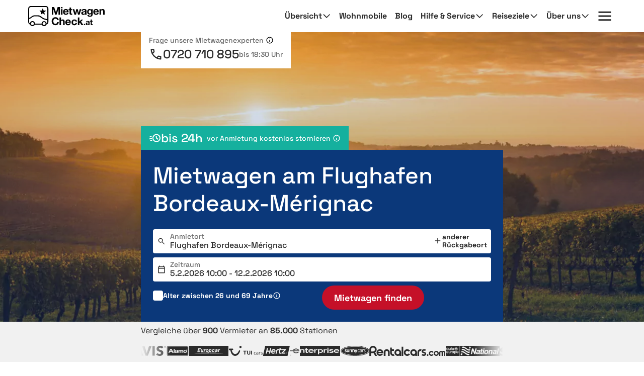

--- FILE ---
content_type: text/html; charset=utf-8
request_url: https://www.mietwagen-check.at/mietwagen-Flughafen-Bordeaux-Merignac-BOD-140360.html
body_size: 110489
content:







<!DOCTYPE html>
<html lang="de-AT" prefix="og: http://ogp.me/ns#" data-mode="Prod"
      data-date-format="DD.MM.YYYY"
      data-domain-locale="de-AT" data-system="boo"
      data-latest-seen-offer=""
      class="new-74 74-new original-73 73-original new-2-76 76-new-2 new-63 63-new original-75 75-original">
    <head>
        <meta charset="utf-8"/>
        <title>Mietwagen Flughafen Bordeaux-Mérignac » Sicher &amp; flexibel buchen</title>

        
            <meta name="robots" content="index, follow, max-snippet:-1, max-image-preview:large, max-video-preview:-1"/>
        
        <link rel="alternate" hreflang="de-DE" href="https://www.mietwagen-check.de/mietwagen-Flughafen-Bordeaux-Merignac-BOD-140360.html"/>
          <link rel="alternate" hreflang="de-AT" href="https://www.mietwagen-check.at/mietwagen-Flughafen-Bordeaux-Merignac-BOD-140360.html"/>
          <link rel="alternate" hreflang="de-CH" href="https://www.mietwagen-check.ch/mietwagen-Flughafen-Bordeaux-Merignac-BOD-140360.html"/>
          <link rel="alternate" hreflang="es-ES" href="https://www.driveboo.es/coche-de-alquiler-Aeropuerto-de-Burdeos-Merignac-140360.html"/>
          <link rel="alternate" hreflang="es-AR" href="https://www.driveboo.com.ar/coche-de-alquiler-Aeropuerto-de-Burdeos-Merignac-140360.html"/>
          <link rel="alternate" hreflang="es-MX" href="https://www.driveboo.mx/coche-de-alquiler-Aeropuerto-de-Burdeos-Merignac-140360.html"/>
          <link rel="alternate" hreflang="fr-FR" href="https://www.driveboo.fr/voiture-de-location-aeroport-de-Bordeaux-Merignac-140360.html"/>
          <link rel="alternate" hreflang="fr-BE" href="https://www.driveboo.be/fr/voiture-de-location-aeroport-de-Bordeaux-Merignac-140360.html"/>
          <link rel="alternate" hreflang="fr-CH" href="https://www.driveboo.ch/fr/voiture-de-location-aeroport-de-Bordeaux-Merignac-140360.html"/>
          <link rel="alternate" hreflang="en-GB" href="https://www.driveboo.co.uk/rentalcars-Bordeaux-Meignac-Airport-140360.html"/>
          <link rel="alternate" hreflang="en-US" href="https://www.driveboo.com/rentalcars-Bordeaux-Meignac-Airport-140360.html"/>
          <link rel="alternate" hreflang="it-IT" href="https://www.driveboo.it/noleggio-auto-Aeroporto-di-Bordeaux-M%C3%A9rignac-140360.html"/>
          <link rel="alternate" hreflang="it-CH" href="https://www.driveboo.ch/it/noleggio-auto-Aeroporto-di-Bordeaux-M%C3%A9rignac-140360.html"/>
          <link rel="alternate" hreflang="nl-NL" href="https://www.driveboo.nl/autohuur-Luchthaven-Bordeaux-140360.html"/>
          <link rel="alternate" hreflang="nl-BE" href="https://www.driveboo.be/autohuur-Luchthaven-Bordeaux-140360.html"/>
          <link rel="alternate" hreflang="de" href="https://www.mietwagen-check.de/mietwagen-Flughafen-Bordeaux-Merignac-BOD-140360.html"/>
          <link rel="alternate" hreflang="nl" href="https://www.driveboo.nl/autohuur-Luchthaven-Bordeaux-140360.html"/>
          <link rel="alternate" hreflang="es" href="https://www.driveboo.com/spa/coche-de-alquiler-Aeropuerto-de-Burdeos-Merignac-140360.html"/>
          <link rel="alternate" hreflang="it" href="https://www.driveboo.it/noleggio-auto-Aeroporto-di-Bordeaux-M%C3%A9rignac-140360.html"/>
          <link rel="alternate" hreflang="en" href="https://www.driveboo.com/rentalcars-Bordeaux-Meignac-Airport-140360.html"/>
          <link rel="alternate" hreflang="x-default" href="https://www.driveboo.com/rentalcars-Bordeaux-Meignac-Airport-140360.html"/>
          
        <link rel="canonical" href="https://www.mietwagen-check.at/mietwagen-Flughafen-Bordeaux-Merignac-BOD-140360.html"/>

        <meta name="viewport" content="width=device-width, initial-scale=1"/>

        <meta name="page-topic" content="Mietwagen"/>
        <meta name="author" content="HolidayCheck AG"/>
        <meta name="description" content="Mietwagen am Flughafen Bordeaux-Mérignac sicher &amp; günstig mieten dank ✓kostenloser 24h Stornierung ✓Preisvergleich ✓keine versteckten Kosten ► Jetzt Auto mieten"/>
        
        <meta name="theme-color" content="#0049A1"/>
        <meta name="apple-mobile-web-app-status-bar-style" content="black"/>

         <meta property="og:title" content="Mietwagen Flughafen Bordeaux-Mérignac » Sicher &amp; flexibel buchen"/>
<meta property="og:site_name" content="MietwagenCheck"/>
<meta property="og:type" content="website"/>
<meta property="og:url" content="https://www.mietwagen-check.at/mietwagen-Flughafen-Bordeaux-Merignac-BOD-140360.html"/>
<meta property="og:image" content="https://media.driveboo.com/assets-image/768x420/83918110-2e64-4f92-b64b-6157037da29a.jpg"/>
<meta property="og:image:width" content="768" />
<meta property="og:image:height" content="420" />
<meta property="og:locale" content="de_AT"/>

<meta property="og:phone_number" content="+43-720-710-895"/>
  
    <script type="application/ld+json">{"@context":"http://schema.org","@type":"Organization","brand":{"@type":"AutoRental","name":"MietwagenCheck","image":"https://media.driveboo.com/assets/images/mwc-logo/3856705f7459fe45a461c034468b8764-mwc-logo.svg","telephone":"+49-89-1436-7940"},"foundingDate":"2008-07-01","url":"https://www.mietwagen-check.at/","logo":"https://media.driveboo.com/assets/images/favicon/mwc/a0c0984e61b9341e8cea40c4aa98e0f3-96.png","contactPoint":[{"telephone":"+49-89-143-79-160","contactType":["customer service","reservations"],"areaServed":"DE","availableLanguage":["German","English"]},{"telephone":"+43-720-710-895","contactType":["customer service","reservations"],"areaServed":"AT","availableLanguage":["German","English"]},{"telephone":"+41-71-541-6666","contactType":["customer service","reservations"],"areaServed":"CH","availableLanguage":["German","English"]},{"telephone":"+49-89-1436-7940","contactType":["customer service","reservations"],"areaServed":"World","availableLanguage":["English","German"]}]}</script>

    <script type="application/ld+json">{"@context":"http://schema.org/","@type":"AutoRental","name":"MietwagenCheck","image":"https://media.driveboo.com/assets/images/mwc-logo/3856705f7459fe45a461c034468b8764-mwc-logo.svg","telephone":"+49-89-1436-7940","openingHoursSpecification":[{"@type":"OpeningHoursSpecification","dayOfWeek":["https://schema.org/Monday"],"opens":"10:00","closes":"18:30"},{"@type":"OpeningHoursSpecification","dayOfWeek":["https://schema.org/Tuesday"],"opens":"10:00","closes":"18:30"},{"@type":"OpeningHoursSpecification","dayOfWeek":["https://schema.org/Wednesday"],"opens":"10:00","closes":"18:30"},{"@type":"OpeningHoursSpecification","dayOfWeek":["https://schema.org/Thursday"],"opens":"10:00","closes":"18:30"},{"@type":"OpeningHoursSpecification","dayOfWeek":["https://schema.org/Friday"],"opens":"10:00","closes":"18:30"},{"@type":"OpeningHoursSpecification","dayOfWeek":["https://schema.org/Saturday"],"opens":"12:00","closes":"18:30"},{"@type":"OpeningHoursSpecification","dayOfWeek":["https://schema.org/Sunday"],"opens":"00:00","closes":"00:00"}]}</script>

    <script type="application/ld+json">{"@context":"http://schema.org","@type":"WebSite","url":"https://www.mietwagen-check.at/","potentialAction":{"@type":"SearchAction","target":"https://www.mietwagen-check.at/search/open/{search_term_string}","query-input":"required name=search_term_string"}}</script>

    <script type="application/ld+json">{"@context":"https://schema.org","@type":"Product","name":"Mietwagen Flughafen Bordeaux-Mérignac","brand":"MietwagenCheck","aggregateRating":{"bestRating":"5.00","worstRating":"1.00","ratingCount":53,"ratingValue":"4.80"},"review":[{"@type":"Review","dateCreated":"2016-06-18","author":"Karin","reviewRating":{"ratingValue":"5.00","name":"Über MietwagenCheck"},"itemReviewed":{"@type":"RentalCarReservation","pickupLocation":"Bordeaux","pickupTime":"2016-06-02 12:00","dropoffLocation":"Bordeaux","dropoffTime":"2016-06-10 12:00"},"reviewBody":"Einfach zu bedienen, gerne wieder!"},{"@type":"Review","dateCreated":"2019-08-18","author":"Andreas","reviewRating":{"ratingValue":"5.00","name":"Über MietwagenCheck"},"itemReviewed":{"@type":"RentalCarReservation","pickupLocation":"BORDEAUX","pickupTime":"2019-08-02 16:00","dropoffLocation":"BORDEAUX","dropoffTime":"2019-08-10 14:00"},"reviewBody":"unkompliziert und schnell, übersichtliche Auswahl und problemlose Abwicklung"},{"@type":"Review","dateCreated":"2022-07-13","author":"Gabriele","reviewRating":{"ratingValue":"4.67","name":"Über MietwagenCheck"},"itemReviewed":{"@type":"RentalCarReservation","pickupLocation":"Bordeaux","pickupTime":"2022-06-28 09:00","dropoffLocation":"Bordeaux","dropoffTime":"2022-07-03 09:00"},"reviewBody":"Die Mitarbeiter am Telefon waren sehr freundlich, geduldig und hilfsbereit. Auch die Abwicklung mit Zusendung der Unterlagen hat gut geklappt!"}]}</script>
 

        

    
        
        
                <link rel="shortcut icon"  type="image/png" href="https://media.driveboo.com/assets/images/favicon/mwc/fbc210dca8fbab8096ac586c8c7cac80-16.png" />
                <link rel="icon" type="image/png" href="https://media.driveboo.com/assets/images/favicon/mwc/f2c420c9c9d67c33bf32078517e57a63-32.png" sizes="32x32"/>
                <link rel="icon" type="image/png" href="https://media.driveboo.com/assets/images/favicon/mwc/a0c0984e61b9341e8cea40c4aa98e0f3-96.png" sizes="96x96"/>
                <link rel="icon" type="image/png" href="https://media.driveboo.com/assets/images/favicon/mwc/c9b350b065944f713b18c4c992cf8eef-128.png" sizes="128x128"/>
                <link rel="icon" type="image/png" href="https://media.driveboo.com/assets/images/favicon/mwc/35c704b7c81776836a3b55353f79a2da-192.png" sizes="192x192"/>

                <link rel="apple-touch-icon" href="https://media.driveboo.com/assets/images/favicon/mwc/84dd808ae901a3db7d50371691ebe87a-120.png"/>
                <link rel="apple-touch-icon" href="https://media.driveboo.com/assets/images/favicon/mwc/384c67b0b7258c93f8e0e502469a478a-180.png" sizes="180x180"/>
                <link rel="apple-touch-icon" href="https://media.driveboo.com/assets/images/favicon/mwc/8732c2303359af17571b97343923d96d-152.png" sizes="152x152"/>
                <link rel="apple-touch-icon" href="https://media.driveboo.com/assets/images/favicon/mwc/51bf4316fe00dffb18ce403257f1786e-167.png" sizes="167x167"/>

                <meta name="msapplication-square70x70logo" content="https://media.driveboo.com/assets/images/favicon/mwc/62c8e3a61b355da703e2e1ac414fddb0-70.png"/>
                <meta name="msapplication-square150x150logo" content="https://media.driveboo.com/assets/images/favicon/mwc/562c0f47b6de3b88477e6ec3b7ff7a1a-150.png"/>
                
                    <meta name="msapplication-wide310x150logo" content="https://media.driveboo.com/assets/images/favicon/mwc/013eff4629245049187960aec5e9bba2-310x150.png"/>
                    <meta name="msapplication-square310x310logo" content="https://media.driveboo.com/assets/images/favicon/mwc/9f6d4d614779e0a5416d028fea83dc55-310.png"/>
                
            
    



        <link rel="dns-prefetch" href="//cookiee1.veinteractive.com"/>
<link rel="dns-prefetch" href="//appsapi.veinteractive.com"/>
<link rel="dns-prefetch" href="//config1.veinteractive.com"/>
<link rel="dns-prefetch" href="//gum.criteo.com"/>
<link rel="dns-prefetch" href="//media.driveboo.com"/>
<link rel="dns-prefetch" href="//www.googletagmanager.com"/>
<link rel="dns-prefetch" href="//www.googleadservices.com"/>
<link rel="dns-prefetch" href="//www.google.com"/>
<link rel="dns-prefetch" href="//www.google-analytics.com"/>
<link rel="dns-prefetch" href="//storage.googleapis.com"/>
<link rel="dns-prefetch" href="//static.criteo.net"/>
<link rel="dns-prefetch" href="//sslwidget.criteo.com"/>
<link rel="dns-prefetch" href="//dis.criteo.com"/>
<link rel="dns-prefetch" href="//bat.bing.com"/>
<link rel="dns-prefetch" href="//ads.yahoo.com"/>
<link rel="dns-prefetch" href="//hal9000.redintelligence.net"/>
<link rel="dns-prefetch" href="//static.hotjar.com"/>
<link rel="dns-prefetch" href="//vars.hotjar.com"/>
<link rel="dns-prefetch" href="//www.dwin1.com"/>
<link rel="dns-prefetch" href="//stats.g.doubleclick.net"/>
<link rel="dns-prefetch" href="//cm.g.doubleclick.net"/>


        
            
                <style>
                    
                        @font-face{font-display:swap;font-family:Roboto;font-style:normal;font-weight:400;src:local("Roboto"),local("Roboto-Regular"),url("https://media.driveboo.com/assets/cors/font-data/073578b7f22768baa58cf9a87380538a-KFOmCnqEu92Fr1Mu7GxKKTU1Kvnz.woff2?ver=2") format("woff2");unicode-range:u+0100-024f,u+0259,u+1e??,u+2020,u+20a0-20ab,u+20ad-20cf,u+2113,u+2c60-2c7f,u+a720-a7ff}@font-face{font-display:swap;font-family:Roboto;font-style:normal;font-weight:400;src:local("Roboto"),local("Roboto-Regular"),url("https://media.driveboo.com/assets/cors/font-data/15fa3062f8929bd3b05fdca5259db412-KFOmCnqEu92Fr1Mu4mxKKTU1Kg.woff2?ver=2") format("woff2");unicode-range:u+00??,u+0131,u+0152-0153,u+02bb-02bc,u+02c6,u+02da,u+02dc,u+2000-206f,u+2074,u+20ac,u+2122,u+2191,u+2193,u+2212,u+2215,u+feff,u+fffd}@font-face{font-display:swap;font-family:Roboto;font-style:normal;font-weight:500;src:local("Roboto Medium"),local("Roboto-Medium"),url("https://media.driveboo.com/assets/cors/font-data/5d39c40b5f1d878434af6212575d928a-KFOlCnqEu92Fr1MmEU9fChc4AMP6lbBP.woff2?ver=2") format("woff2");unicode-range:u+0100-024f,u+0259,u+1e??,u+2020,u+20a0-20ab,u+20ad-20cf,u+2113,u+2c60-2c7f,u+a720-a7ff}@font-face{font-display:swap;font-family:Roboto;font-style:normal;font-weight:500;src:local("Roboto Medium"),local("Roboto-Medium"),url("https://media.driveboo.com/assets/cors/font-data/07db243db21ed0a6b4ff05ff429686b7-KFOlCnqEu92Fr1MmEU9fBBc4AMP6lQ.woff2?ver=2") format("woff2");unicode-range:u+00??,u+0131,u+0152-0153,u+02bb-02bc,u+02c6,u+02da,u+02dc,u+2000-206f,u+2074,u+20ac,u+2122,u+2191,u+2193,u+2212,u+2215,u+feff,u+fffd}@font-face{font-display:swap;font-family:Roboto;font-style:normal;font-weight:700;src:local("Roboto Bold"),local("Roboto-Bold"),url("https://media.driveboo.com/assets/cors/font-data/b2f73d6ca15e0092dd061766b2afd2c8-KFOlCnqEu92Fr1MmWUlfChc4AMP6lbBP.woff2?ver=2") format("woff2");unicode-range:u+0100-024f,u+0259,u+1e??,u+2020,u+20a0-20ab,u+20ad-20cf,u+2113,u+2c60-2c7f,u+a720-a7ff}@font-face{font-display:swap;font-family:Roboto;font-style:normal;font-weight:700;src:local("Roboto Bold"),local("Roboto-Bold"),url("https://media.driveboo.com/assets/cors/font-data/a59072f933169d3f2db497f44ca4cbbe-KFOlCnqEu92Fr1MmWUlfBBc4AMP6lQ.woff2?ver=2") format("woff2");unicode-range:u+00??,u+0131,u+0152-0153,u+02bb-02bc,u+02c6,u+02da,u+02dc,u+2000-206f,u+2074,u+20ac,u+2122,u+2191,u+2193,u+2212,u+2215,u+feff,u+fffd}
                    
                        @font-face{font-display:swap;font-family:Space Grotesk;font-style:normal;font-weight:300;src:local("Space Grotesk Thin"),local("SpaceGrotesk-Thin"),url("https://media.driveboo.com/assets/cors/font-data/a63fec399574ed5d69d41be739df6bfc-V8mQoQDjQSkFtoMM3T6r8E7mF71Q-gOoraIAEj62UXsqPMBTTA.woff2?ver=2") format("woff2");unicode-range:u+0100-02af,u+0304,u+0308,u+0329,u+1e00-1e9f,u+1ef2-1eff,u+2020,u+20a0-20ab,u+20ad-20c0,u+2113,u+2c60-2c7f,u+a720-a7ff}@font-face{font-display:swap;font-family:Space Grotesk;font-style:normal;font-weight:300;src:local("Space Grotesk Thin"),local("SpaceGrotesk-Thin"),url("https://media.driveboo.com/assets/cors/font-data/09754611d8eca3184cfe027d9d63d358-V8mQoQDjQSkFtoMM3T6r8E7mF71Q-gOoraIAEj62UXskPMA.woff2?ver=2") format("woff2");unicode-range:u+00??,u+0131,u+0152-0153,u+02bb-02bc,u+02c6,u+02da,u+02dc,u+0304,u+0308,u+0329,u+2000-206f,u+2074,u+20ac,u+2122,u+2191,u+2193,u+2212,u+2215,u+feff,u+fffd}@font-face{font-display:swap;font-family:Space Grotesk;font-style:normal;font-weight:400;src:local("Space Grotesk Regular"),local("SpaceGrotesk-Regular"),url("https://media.driveboo.com/assets/cors/font-data/01d62febc80f17b10099d655f9e0dd5b-V8mQoQDjQSkFtoMM3T6r8E7mF71Q-gOoraIAEj7oUXsqPMBTTA.woff2?ver=2") format("woff2");unicode-range:u+0100-02af,u+0304,u+0308,u+0329,u+1e00-1e9f,u+1ef2-1eff,u+2020,u+20a0-20ab,u+20ad-20c0,u+2113,u+2c60-2c7f,u+a720-a7ff}@font-face{font-display:swap;font-family:Space Grotesk;font-style:normal;font-weight:400;src:local("Space Grotesk Regular"),local("SpaceGrotesk-Regular"),url("https://media.driveboo.com/assets/cors/font-data/403bc2dcb289d824f457ca63cd63aca5-V8mQoQDjQSkFtoMM3T6r8E7mF71Q-gOoraIAEj7oUXskPMA.woff2?ver=2") format("woff2");unicode-range:u+00??,u+0131,u+0152-0153,u+02bb-02bc,u+02c6,u+02da,u+02dc,u+0304,u+0308,u+0329,u+2000-206f,u+2074,u+20ac,u+2122,u+2191,u+2193,u+2212,u+2215,u+feff,u+fffd}@font-face{font-display:swap;font-family:Space Grotesk;font-style:normal;font-weight:500;src:local("Space Grotesk Medium"),local("SpaceGrotesk-Medium"),url("https://media.driveboo.com/assets/cors/font-data/db56336d4c05e60d71e046a5beb502b7-V8mQoQDjQSkFtoMM3T6r8E7mF71Q-gOoraIAEj7aUXsqPMBTTA.woff2?ver=2") format("woff2");unicode-range:u+0100-02af,u+0304,u+0308,u+0329,u+1e00-1e9f,u+1ef2-1eff,u+2020,u+20a0-20ab,u+20ad-20c0,u+2113,u+2c60-2c7f,u+a720-a7ff}@font-face{font-display:swap;font-family:Space Grotesk;font-style:normal;font-weight:500;src:local("Space Grotesk Medium"),local("SpaceGrotesk-Medium"),url("https://media.driveboo.com/assets/cors/font-data/20f45a8530a0da60b17825351fa2cf21-V8mQoQDjQSkFtoMM3T6r8E7mF71Q-gOoraIAEj7aUXskPMA.woff2?ver=2") format("woff2");unicode-range:u+00??,u+0131,u+0152-0153,u+02bb-02bc,u+02c6,u+02da,u+02dc,u+0304,u+0308,u+0329,u+2000-206f,u+2074,u+20ac,u+2122,u+2191,u+2193,u+2212,u+2215,u+feff,u+fffd}@font-face{font-display:swap;font-family:Space Grotesk;font-style:normal;font-weight:600;src:local("Space Grotesk SemiBold"),local("SpaceGrotesk-SemiBold"),url("https://media.driveboo.com/assets/cors/font-data/13e63b55d63516c2120d3a5109e08d62-V8mQoQDjQSkFtoMM3T6r8E7mF71Q-gOoraIAEj42VnsqPMBTTA.woff2?ver=2") format("woff2");unicode-range:u+0100-02af,u+0304,u+0308,u+0329,u+1e00-1e9f,u+1ef2-1eff,u+2020,u+20a0-20ab,u+20ad-20c0,u+2113,u+2c60-2c7f,u+a720-a7ff}@font-face{font-display:swap;font-family:Space Grotesk;font-style:normal;font-weight:600;src:local("Space Grotesk SemiBold"),local("SpaceGrotesk-SemiBold"),url("https://media.driveboo.com/assets/cors/font-data/74399d3ac36c25446fafc1b1122ef537-V8mQoQDjQSkFtoMM3T6r8E7mF71Q-gOoraIAEj42VnskPMA.woff2?ver=2") format("woff2");unicode-range:u+00??,u+0131,u+0152-0153,u+02bb-02bc,u+02c6,u+02da,u+02dc,u+0304,u+0308,u+0329,u+2000-206f,u+2074,u+20ac,u+2122,u+2191,u+2193,u+2212,u+2215,u+feff,u+fffd}@font-face{font-display:swap;font-family:Space Grotesk;font-style:normal;font-weight:700;src:local("Space Grotesk Bold"),local("SpaceGrotesk-Bold"),url("https://media.driveboo.com/assets/cors/font-data/6460bcfc0f04e63cb900231b4f8cf6f1-V8mQoQDjQSkFtoMM3T6r8E7mF71Q-gOoraIAEj4PVnsqPMBTTA.woff2?ver=2") format("woff2");unicode-range:u+0100-02af,u+0304,u+0308,u+0329,u+1e00-1e9f,u+1ef2-1eff,u+2020,u+20a0-20ab,u+20ad-20c0,u+2113,u+2c60-2c7f,u+a720-a7ff}@font-face{font-display:swap;font-family:Space Grotesk;font-style:normal;font-weight:700;src:local("Space Grotesk Bold"),local("SpaceGrotesk-Bold"),url("https://media.driveboo.com/assets/cors/font-data/04a0491ad41d48175379a51e46d757ef-V8mQoQDjQSkFtoMM3T6r8E7mF71Q-gOoraIAEj4PVnskPMA.woff2?ver=2") format("woff2");unicode-range:u+00??,u+0131,u+0152-0153,u+02bb-02bc,u+02c6,u+02da,u+02dc,u+0304,u+0308,u+0329,u+2000-206f,u+2074,u+20ac,u+2122,u+2191,u+2193,u+2212,u+2215,u+feff,u+fffd}
                    
                        @font-face{font-family:Source Sans\ 3;font-style:normal;font-weight:400;src:local("Source Sans 3 Regular"),local("SourceSans3-Regular"),url("https://media.driveboo.com/assets/cors/font-data/f99ace5e0f83ffd3359c27ebaa714bb7-nwpBtKy2OAdR1K-IwhWudF-R9QMylBJAV3Bo8Ky462EE9CsKng.woff2?ver=2") format("woff2");unicode-range:u+0100-02af,u+0304,u+0308,u+0329,u+1e00-1e9f,u+1ef2-1eff,u+2020,u+20a0-20ab,u+20ad-20c0,u+2113,u+2c60-2c7f,u+a720-a7ff}@font-face{font-family:Source Sans\ 3;font-style:normal;font-weight:400;src:local("Source Sans 3 Regular"),local("SourceSans3-Regular"),url("https://media.driveboo.com/assets/cors/font-data/bab398e040a4cc70fb819809880f06ae-nwpBtKy2OAdR1K-IwhWudF-R9QMylBJAV3Bo8Ky462EK9Cs.woff2?ver=2") format("woff2");unicode-range:u+00??,u+0131,u+0152-0153,u+02bb-02bc,u+02c6,u+02da,u+02dc,u+0304,u+0308,u+0329,u+2000-206f,u+2074,u+20ac,u+2122,u+2191,u+2193,u+2212,u+2215,u+feff,u+fffd}@font-face{font-family:Source Sans\ 3;font-style:normal;font-weight:500;src:local("Source Sans 3 Medium"),local("SourceSans3-Medium"),url("https://media.driveboo.com/assets/cors/font-data/1500ed52b9c07d75b5afc88dca3441b0-nwpBtKy2OAdR1K-IwhWudF-R9QMylBJAV3Bo8KyK62EE9CsKng.woff2?ver=2") format("woff2");unicode-range:u+0100-02af,u+0304,u+0308,u+0329,u+1e00-1e9f,u+1ef2-1eff,u+2020,u+20a0-20ab,u+20ad-20c0,u+2113,u+2c60-2c7f,u+a720-a7ff}@font-face{font-family:Source Sans\ 3;font-style:normal;font-weight:500;src:local("Source Sans 3 Medium"),local("SourceSans3-Medium"),url("https://media.driveboo.com/assets/cors/font-data/7450d0c5948207d4e4d6def3a9893bf8-nwpBtKy2OAdR1K-IwhWudF-R9QMylBJAV3Bo8KyK62EK9Cs.woff2?ver=2") format("woff2");unicode-range:u+00??,u+0131,u+0152-0153,u+02bb-02bc,u+02c6,u+02da,u+02dc,u+0304,u+0308,u+0329,u+2000-206f,u+2074,u+20ac,u+2122,u+2191,u+2193,u+2212,u+2215,u+feff,u+fffd}@font-face{font-family:Source Sans\ 3;font-style:normal;font-weight:600;src:local("Source Sans 3 SemiBold"),local("SourceSans3-SemiBold"),url("https://media.driveboo.com/assets/cors/font-data/161f4b983da69efc4a6e7f26a32bde36-nwpBtKy2OAdR1K-IwhWudF-R9QMylBJAV3Bo8Kxm7GEE9CsKng.woff2?ver=2") format("woff2");unicode-range:u+0100-02af,u+0304,u+0308,u+0329,u+1e00-1e9f,u+1ef2-1eff,u+2020,u+20a0-20ab,u+20ad-20c0,u+2113,u+2c60-2c7f,u+a720-a7ff}@font-face{font-family:Source Sans\ 3;font-style:normal;font-weight:600;src:local("Source Sans 3 SemiBold"),local("SourceSans3-SemiBold"),url("https://media.driveboo.com/assets/cors/font-data/8befd6f435e526763335e1c35afc3af5-nwpBtKy2OAdR1K-IwhWudF-R9QMylBJAV3Bo8Kxm7GEK9Cs.woff2?ver=2") format("woff2");unicode-range:u+00??,u+0131,u+0152-0153,u+02bb-02bc,u+02c6,u+02da,u+02dc,u+0304,u+0308,u+0329,u+2000-206f,u+2074,u+20ac,u+2122,u+2191,u+2193,u+2212,u+2215,u+feff,u+fffd}@font-face{font-family:Source Sans\ 3;font-style:normal;font-weight:700;src:local("Source Sans 3 Bold"),local("SourceSans3-Bold"),url("https://media.driveboo.com/assets/cors/font-data/9bfb50c1b74d3c89d8f8503c3d6dedb1-nwpBtKy2OAdR1K-IwhWudF-R9QMylBJAV3Bo8Kxf7GEE9CsKng.woff2?ver=2") format("woff2");unicode-range:u+0100-02af,u+0304,u+0308,u+0329,u+1e00-1e9f,u+1ef2-1eff,u+2020,u+20a0-20ab,u+20ad-20c0,u+2113,u+2c60-2c7f,u+a720-a7ff}@font-face{font-family:Source Sans\ 3;font-style:normal;font-weight:700;src:local("Source Sans 3 Bold"),local("SourceSans3-Bold"),url("https://media.driveboo.com/assets/cors/font-data/63a951688119c1e2c4e49ecb1e8a79be-nwpBtKy2OAdR1K-IwhWudF-R9QMylBJAV3Bo8Kxf7GEK9Cs.woff2?ver=2") format("woff2");unicode-range:u+00??,u+0131,u+0152-0153,u+02bb-02bc,u+02c6,u+02da,u+02dc,u+0304,u+0308,u+0329,u+2000-206f,u+2074,u+20ac,u+2122,u+2191,u+2193,u+2212,u+2215,u+feff,u+fffd}
                    
                        /*! normalize.css v3.0.3 | MIT License | github.com/necolas/normalize.css */html{-ms-text-size-adjust:100%;-webkit-text-size-adjust:100%;font-family:sans-serif}body{margin:0}article,aside,details,figcaption,figure,footer,header,hgroup,main,menu,nav,section,summary{display:block}audio,canvas,progress,video{display:inline-block;vertical-align:baseline}audio:not([controls]){display:none;height:0}[hidden],template{display:none}a{background-color:transparent}a:active,a:hover{outline:0}abbr[title]{border-bottom:none;text-decoration:underline;text-decoration:underline dotted}b,strong{font-weight:700}dfn{font-style:italic}h1{font-size:2em;margin:.67em 0}mark{background:#ff0;color:#000}small{font-size:80%}sub,sup{font-size:75%;line-height:0;position:relative;vertical-align:baseline}sup{top:-.5em}sub{bottom:-.25em}img{border:0}svg:not(:root){overflow:hidden}figure{margin:1em 40px}hr{box-sizing:content-box;height:0}pre{overflow:auto}code,kbd,pre,samp{font-family:monospace,monospace;font-size:1em}button,input,optgroup,select,textarea{color:inherit;font:inherit;margin:0}button{overflow:visible}button,select{text-transform:none}button,html input[type=button],input[type=reset],input[type=submit]{-webkit-appearance:button;cursor:pointer}button[disabled],html input[disabled]{cursor:default}button::-moz-focus-inner,input::-moz-focus-inner{border:0;padding:0}input{line-height:normal}input[type=checkbox],input[type=radio]{box-sizing:border-box;padding:0}input[type=number]::-webkit-inner-spin-button,input[type=number]::-webkit-outer-spin-button{height:auto}input[type=search]{-webkit-appearance:textfield;box-sizing:content-box}input[type=search]::-webkit-search-cancel-button,input[type=search]::-webkit-search-decoration{-webkit-appearance:none}fieldset{border:1px solid silver;margin:0 2px;padding:.35em .625em .75em}textarea{overflow:auto}optgroup{font-weight:700}table{border-collapse:collapse;border-spacing:0}td,th{padding:0}
/*! Source: https://github.com/h5bp/html5-boilerplate/blob/master/src/css/main.css */@media print{*,:after,:before{background:transparent!important;box-shadow:none!important;color:#000!important;text-shadow:none!important}a,a:visited{text-decoration:underline}a[href]:after{content:" (" attr(href) ")"}abbr[title]:after{content:" (" attr(title) ")"}a[href^="#"]:after,a[href^="javascript:"]:after{content:""}blockquote,pre{border:1px solid #999;page-break-inside:avoid}thead{display:table-header-group}img,tr{page-break-inside:avoid}img{max-width:100%!important}h2,h3,p{orphans:3;widows:3}h2,h3{page-break-after:avoid}.navbar{display:none}.btn>.caret,.dropup>.btn>.caret{border-top-color:#000!important}.label{border:1px solid #000}.table{border-collapse:collapse!important}.table td,.table th{background-color:#fff!important}.table-bordered td,.table-bordered th{border:1px solid #ddd!important}}*,:after,:before{-webkit-box-sizing:border-box;-moz-box-sizing:border-box;box-sizing:border-box}html{-webkit-tap-highlight-color:rgba(0,0,0,0);font-size:10px}body{background-color:#f1f1f1;color:#555;font-family:Roboto,Helvetica Neue,Helvetica,Arial,sans-serif;font-size:16px;line-height:1.42857143}button,input,select,textarea{font-family:inherit;font-size:inherit;line-height:inherit}a{color:#555;text-decoration:none}a:focus,a:hover{color:#2f2f2f;text-decoration:underline}a:focus{outline:5px auto -webkit-focus-ring-color;outline-offset:-2px}figure{margin:0}img{vertical-align:middle}.carousel-inner>.item>a>img,.carousel-inner>.item>img,.img-responsive{display:block;height:auto;max-width:100%}.img-rounded{border-radius:0}.img-thumbnail{background-color:#f1f1f1;border:1px solid #ddd;border-radius:0;display:inline-block;height:auto;line-height:1.42857143;max-width:100%;padding:4px;-webkit-transition:all .2s ease-in-out;-o-transition:all .2s ease-in-out;transition:all .2s ease-in-out}.img-circle{border-radius:50%}hr{border:0;border-top:1px solid #eee;margin-bottom:22px;margin-top:22px}.sr-only{clip:rect(0,0,0,0);border:0;height:1px;margin:-1px;overflow:hidden;padding:0;position:absolute;width:1px}.sr-only-focusable:active,.sr-only-focusable:focus{clip:auto;height:auto;margin:0;overflow:visible;position:static;width:auto}[role=button]{cursor:pointer}.h1,.h2,.h3,.h4,.h5,.h6,h1,h2,h3,h4,h5,h6{color:inherit;font-family:inherit;font-weight:400;line-height:1.1}.h1 .small,.h1 small,.h2 .small,.h2 small,.h3 .small,.h3 small,.h4 .small,.h4 small,.h5 .small,.h5 small,.h6 .small,.h6 small,h1 .small,h1 small,h2 .small,h2 small,h3 .small,h3 small,h4 .small,h4 small,h5 .small,h5 small,h6 .small,h6 small{color:#777;font-weight:400;line-height:1}.h1,.h2,.h3,h1,h2,h3{margin-bottom:11px;margin-top:22px}.h1 .small,.h1 small,.h2 .small,.h2 small,.h3 .small,.h3 small,h1 .small,h1 small,h2 .small,h2 small,h3 .small,h3 small{font-size:65%}.h4,.h5,.h6,h4,h5,h6{margin-bottom:11px;margin-top:11px}.h4 .small,.h4 small,.h5 .small,.h5 small,.h6 .small,.h6 small,h4 .small,h4 small,h5 .small,h5 small,h6 .small,h6 small{font-size:75%}.h1,h1{font-size:27px}.h2,h2{font-size:20px}.h3,.h4,.h5,.h6,h3,h4,h5,h6{font-size:16px}p{margin:0 0 11px}.lead{font-size:18px;font-weight:300;line-height:1.4;margin-bottom:22px}@media (min-width:768px){.lead{font-size:24px}}.small,small{font-size:87%}.mark,mark{background-color:#deab2a;padding:.2em}.text-left{text-align:left}.text-right{text-align:right}.text-center{text-align:center}.text-justify{text-align:justify}.text-nowrap{white-space:nowrap}.text-lowercase{text-transform:lowercase}.text-uppercase{text-transform:uppercase}.text-capitalize{text-transform:capitalize}.text-muted{color:#777}.text-primary{color:#0049a1}a.text-primary:focus,a.text-primary:hover{color:#00326e}.text-success{color:#fff}a.text-success:focus,a.text-success:hover{color:#e6e6e6}.text-info{color:#fff}a.text-info:focus,a.text-info:hover{color:#e6e6e6}.text-warning{color:#fff}a.text-warning:focus,a.text-warning:hover{color:#e6e6e6}.text-danger{color:#fff}a.text-danger:focus,a.text-danger:hover{color:#e6e6e6}.bg-primary{background-color:#0049a1;color:#fff}a.bg-primary:focus,a.bg-primary:hover{background-color:#00326e}.bg-success{background-color:#0049a1}a.bg-success:focus,a.bg-success:hover{background-color:#00326e}.bg-info{background-color:#206091}a.bg-info:focus,a.bg-info:hover{background-color:#174467}.bg-warning{background-color:#deab2a}a.bg-warning:focus,a.bg-warning:hover{background-color:#b88c1d}.bg-danger{background-color:#cc0202}a.bg-danger:focus,a.bg-danger:hover{background-color:#990202}.page-header{border-bottom:1px solid #eee;margin:44px 0 22px;padding-bottom:10px}ol,ul{margin-bottom:11px;margin-top:0}ol ol,ol ul,ul ol,ul ul{margin-bottom:0}.list-inline,.list-unstyled{list-style:none;padding-left:0}.list-inline{margin-left:-5px}.list-inline>li{display:inline-block;padding-left:5px;padding-right:5px}dl{margin-bottom:22px;margin-top:0}dd,dt{line-height:1.42857143}dt{font-weight:700}dd{margin-left:0}@media (min-width:768px){.dl-horizontal dt{clear:left;float:left;overflow:hidden;text-align:right;text-overflow:ellipsis;white-space:nowrap;width:160px}.dl-horizontal dd{margin-left:180px}}abbr[data-original-title],abbr[title]{cursor:help}.initialism{font-size:90%;text-transform:uppercase}blockquote{border-left:5px solid #eee;font-size:20px;margin:0 0 22px;padding:11px 22px}blockquote ol:last-child,blockquote p:last-child,blockquote ul:last-child{margin-bottom:0}blockquote .small,blockquote footer,blockquote small{color:#777;display:block;font-size:80%;line-height:1.42857143}blockquote .small:before,blockquote footer:before,blockquote small:before{content:"\2014 \00A0"}.blockquote-reverse,blockquote.pull-right{border-left:0;border-right:5px solid #eee;padding-left:0;padding-right:15px;text-align:right}.blockquote-reverse .small:before,.blockquote-reverse footer:before,.blockquote-reverse small:before,blockquote.pull-right .small:before,blockquote.pull-right footer:before,blockquote.pull-right small:before{content:""}.blockquote-reverse .small:after,.blockquote-reverse footer:after,.blockquote-reverse small:after,blockquote.pull-right .small:after,blockquote.pull-right footer:after,blockquote.pull-right small:after{content:"\00A0 \2014"}address{font-style:normal;line-height:1.42857143;margin-bottom:22px}.container{margin-left:auto;margin-right:auto;padding-left:10px;padding-right:10px}@media (min-width:768px){.container{width:740px}}@media (min-width:992px){.container{width:960px}}@media (min-width:1200px){.container{width:1160px}}.container-fluid{margin-left:auto;margin-right:auto;padding-left:10px;padding-right:10px}.row{margin-left:-10px;margin-right:-10px}.row-no-gutters{margin-left:0;margin-right:0}.row-no-gutters [class*=col-]{padding-left:0;padding-right:0}.col-lg-1,.col-lg-10,.col-lg-11,.col-lg-12,.col-lg-2,.col-lg-3,.col-lg-4,.col-lg-5,.col-lg-6,.col-lg-7,.col-lg-8,.col-lg-9,.col-md-1,.col-md-10,.col-md-11,.col-md-12,.col-md-2,.col-md-3,.col-md-4,.col-md-5,.col-md-6,.col-md-7,.col-md-8,.col-md-9,.col-sm-1,.col-sm-10,.col-sm-11,.col-sm-12,.col-sm-2,.col-sm-3,.col-sm-4,.col-sm-5,.col-sm-6,.col-sm-7,.col-sm-8,.col-sm-9,.col-xs-1,.col-xs-10,.col-xs-11,.col-xs-12,.col-xs-2,.col-xs-3,.col-xs-4,.col-xs-5,.col-xs-6,.col-xs-7,.col-xs-8,.col-xs-9{min-height:1px;padding-left:10px;padding-right:10px;position:relative}.col-xs-1,.col-xs-10,.col-xs-11,.col-xs-12,.col-xs-2,.col-xs-3,.col-xs-4,.col-xs-5,.col-xs-6,.col-xs-7,.col-xs-8,.col-xs-9{float:left}.col-xs-12{width:100%}.col-xs-11{width:91.66666667%}.col-xs-10{width:83.33333333%}.col-xs-9{width:75%}.col-xs-8{width:66.66666667%}.col-xs-7{width:58.33333333%}.col-xs-6{width:50%}.col-xs-5{width:41.66666667%}.col-xs-4{width:33.33333333%}.col-xs-3{width:25%}.col-xs-2{width:16.66666667%}.col-xs-1{width:8.33333333%}.col-xs-pull-12{right:100%}.col-xs-pull-11{right:91.66666667%}.col-xs-pull-10{right:83.33333333%}.col-xs-pull-9{right:75%}.col-xs-pull-8{right:66.66666667%}.col-xs-pull-7{right:58.33333333%}.col-xs-pull-6{right:50%}.col-xs-pull-5{right:41.66666667%}.col-xs-pull-4{right:33.33333333%}.col-xs-pull-3{right:25%}.col-xs-pull-2{right:16.66666667%}.col-xs-pull-1{right:8.33333333%}.col-xs-pull-0{right:auto}.col-xs-push-12{left:100%}.col-xs-push-11{left:91.66666667%}.col-xs-push-10{left:83.33333333%}.col-xs-push-9{left:75%}.col-xs-push-8{left:66.66666667%}.col-xs-push-7{left:58.33333333%}.col-xs-push-6{left:50%}.col-xs-push-5{left:41.66666667%}.col-xs-push-4{left:33.33333333%}.col-xs-push-3{left:25%}.col-xs-push-2{left:16.66666667%}.col-xs-push-1{left:8.33333333%}.col-xs-push-0{left:auto}.col-xs-offset-12{margin-left:100%}.col-xs-offset-11{margin-left:91.66666667%}.col-xs-offset-10{margin-left:83.33333333%}.col-xs-offset-9{margin-left:75%}.col-xs-offset-8{margin-left:66.66666667%}.col-xs-offset-7{margin-left:58.33333333%}.col-xs-offset-6{margin-left:50%}.col-xs-offset-5{margin-left:41.66666667%}.col-xs-offset-4{margin-left:33.33333333%}.col-xs-offset-3{margin-left:25%}.col-xs-offset-2{margin-left:16.66666667%}.col-xs-offset-1{margin-left:8.33333333%}.col-xs-offset-0{margin-left:0}@media (min-width:768px){.col-sm-1,.col-sm-10,.col-sm-11,.col-sm-12,.col-sm-2,.col-sm-3,.col-sm-4,.col-sm-5,.col-sm-6,.col-sm-7,.col-sm-8,.col-sm-9{float:left}.col-sm-12{width:100%}.col-sm-11{width:91.66666667%}.col-sm-10{width:83.33333333%}.col-sm-9{width:75%}.col-sm-8{width:66.66666667%}.col-sm-7{width:58.33333333%}.col-sm-6{width:50%}.col-sm-5{width:41.66666667%}.col-sm-4{width:33.33333333%}.col-sm-3{width:25%}.col-sm-2{width:16.66666667%}.col-sm-1{width:8.33333333%}.col-sm-pull-12{right:100%}.col-sm-pull-11{right:91.66666667%}.col-sm-pull-10{right:83.33333333%}.col-sm-pull-9{right:75%}.col-sm-pull-8{right:66.66666667%}.col-sm-pull-7{right:58.33333333%}.col-sm-pull-6{right:50%}.col-sm-pull-5{right:41.66666667%}.col-sm-pull-4{right:33.33333333%}.col-sm-pull-3{right:25%}.col-sm-pull-2{right:16.66666667%}.col-sm-pull-1{right:8.33333333%}.col-sm-pull-0{right:auto}.col-sm-push-12{left:100%}.col-sm-push-11{left:91.66666667%}.col-sm-push-10{left:83.33333333%}.col-sm-push-9{left:75%}.col-sm-push-8{left:66.66666667%}.col-sm-push-7{left:58.33333333%}.col-sm-push-6{left:50%}.col-sm-push-5{left:41.66666667%}.col-sm-push-4{left:33.33333333%}.col-sm-push-3{left:25%}.col-sm-push-2{left:16.66666667%}.col-sm-push-1{left:8.33333333%}.col-sm-push-0{left:auto}.col-sm-offset-12{margin-left:100%}.col-sm-offset-11{margin-left:91.66666667%}.col-sm-offset-10{margin-left:83.33333333%}.col-sm-offset-9{margin-left:75%}.col-sm-offset-8{margin-left:66.66666667%}.col-sm-offset-7{margin-left:58.33333333%}.col-sm-offset-6{margin-left:50%}.col-sm-offset-5{margin-left:41.66666667%}.col-sm-offset-4{margin-left:33.33333333%}.col-sm-offset-3{margin-left:25%}.col-sm-offset-2{margin-left:16.66666667%}.col-sm-offset-1{margin-left:8.33333333%}.col-sm-offset-0{margin-left:0}}@media (min-width:992px){.col-md-1,.col-md-10,.col-md-11,.col-md-12,.col-md-2,.col-md-3,.col-md-4,.col-md-5,.col-md-6,.col-md-7,.col-md-8,.col-md-9{float:left}.col-md-12{width:100%}.col-md-11{width:91.66666667%}.col-md-10{width:83.33333333%}.col-md-9{width:75%}.col-md-8{width:66.66666667%}.col-md-7{width:58.33333333%}.col-md-6{width:50%}.col-md-5{width:41.66666667%}.col-md-4{width:33.33333333%}.col-md-3{width:25%}.col-md-2{width:16.66666667%}.col-md-1{width:8.33333333%}.col-md-pull-12{right:100%}.col-md-pull-11{right:91.66666667%}.col-md-pull-10{right:83.33333333%}.col-md-pull-9{right:75%}.col-md-pull-8{right:66.66666667%}.col-md-pull-7{right:58.33333333%}.col-md-pull-6{right:50%}.col-md-pull-5{right:41.66666667%}.col-md-pull-4{right:33.33333333%}.col-md-pull-3{right:25%}.col-md-pull-2{right:16.66666667%}.col-md-pull-1{right:8.33333333%}.col-md-pull-0{right:auto}.col-md-push-12{left:100%}.col-md-push-11{left:91.66666667%}.col-md-push-10{left:83.33333333%}.col-md-push-9{left:75%}.col-md-push-8{left:66.66666667%}.col-md-push-7{left:58.33333333%}.col-md-push-6{left:50%}.col-md-push-5{left:41.66666667%}.col-md-push-4{left:33.33333333%}.col-md-push-3{left:25%}.col-md-push-2{left:16.66666667%}.col-md-push-1{left:8.33333333%}.col-md-push-0{left:auto}.col-md-offset-12{margin-left:100%}.col-md-offset-11{margin-left:91.66666667%}.col-md-offset-10{margin-left:83.33333333%}.col-md-offset-9{margin-left:75%}.col-md-offset-8{margin-left:66.66666667%}.col-md-offset-7{margin-left:58.33333333%}.col-md-offset-6{margin-left:50%}.col-md-offset-5{margin-left:41.66666667%}.col-md-offset-4{margin-left:33.33333333%}.col-md-offset-3{margin-left:25%}.col-md-offset-2{margin-left:16.66666667%}.col-md-offset-1{margin-left:8.33333333%}.col-md-offset-0{margin-left:0}}@media (min-width:1200px){.col-lg-1,.col-lg-10,.col-lg-11,.col-lg-12,.col-lg-2,.col-lg-3,.col-lg-4,.col-lg-5,.col-lg-6,.col-lg-7,.col-lg-8,.col-lg-9{float:left}.col-lg-12{width:100%}.col-lg-11{width:91.66666667%}.col-lg-10{width:83.33333333%}.col-lg-9{width:75%}.col-lg-8{width:66.66666667%}.col-lg-7{width:58.33333333%}.col-lg-6{width:50%}.col-lg-5{width:41.66666667%}.col-lg-4{width:33.33333333%}.col-lg-3{width:25%}.col-lg-2{width:16.66666667%}.col-lg-1{width:8.33333333%}.col-lg-pull-12{right:100%}.col-lg-pull-11{right:91.66666667%}.col-lg-pull-10{right:83.33333333%}.col-lg-pull-9{right:75%}.col-lg-pull-8{right:66.66666667%}.col-lg-pull-7{right:58.33333333%}.col-lg-pull-6{right:50%}.col-lg-pull-5{right:41.66666667%}.col-lg-pull-4{right:33.33333333%}.col-lg-pull-3{right:25%}.col-lg-pull-2{right:16.66666667%}.col-lg-pull-1{right:8.33333333%}.col-lg-pull-0{right:auto}.col-lg-push-12{left:100%}.col-lg-push-11{left:91.66666667%}.col-lg-push-10{left:83.33333333%}.col-lg-push-9{left:75%}.col-lg-push-8{left:66.66666667%}.col-lg-push-7{left:58.33333333%}.col-lg-push-6{left:50%}.col-lg-push-5{left:41.66666667%}.col-lg-push-4{left:33.33333333%}.col-lg-push-3{left:25%}.col-lg-push-2{left:16.66666667%}.col-lg-push-1{left:8.33333333%}.col-lg-push-0{left:auto}.col-lg-offset-12{margin-left:100%}.col-lg-offset-11{margin-left:91.66666667%}.col-lg-offset-10{margin-left:83.33333333%}.col-lg-offset-9{margin-left:75%}.col-lg-offset-8{margin-left:66.66666667%}.col-lg-offset-7{margin-left:58.33333333%}.col-lg-offset-6{margin-left:50%}.col-lg-offset-5{margin-left:41.66666667%}.col-lg-offset-4{margin-left:33.33333333%}.col-lg-offset-3{margin-left:25%}.col-lg-offset-2{margin-left:16.66666667%}.col-lg-offset-1{margin-left:8.33333333%}.col-lg-offset-0{margin-left:0}}table{background-color:transparent}table col[class*=col-]{display:table-column;float:none;position:static}table td[class*=col-],table th[class*=col-]{display:table-cell;float:none;position:static}caption{color:#777;padding-bottom:8px;padding-top:8px}caption,th{text-align:left}.table{margin-bottom:22px;max-width:100%;width:100%}.table>tbody>tr>td,.table>tbody>tr>th,.table>tfoot>tr>td,.table>tfoot>tr>th,.table>thead>tr>td,.table>thead>tr>th{border-top:1px solid #ddd;line-height:1.42857143;padding:8px;vertical-align:top}.table>thead>tr>th{border-bottom:2px solid #ddd;vertical-align:bottom}.table>caption+thead>tr:first-child>td,.table>caption+thead>tr:first-child>th,.table>colgroup+thead>tr:first-child>td,.table>colgroup+thead>tr:first-child>th,.table>thead:first-child>tr:first-child>td,.table>thead:first-child>tr:first-child>th{border-top:0}.table>tbody+tbody{border-top:2px solid #ddd}.table .table{background-color:#f1f1f1}.table-condensed>tbody>tr>td,.table-condensed>tbody>tr>th,.table-condensed>tfoot>tr>td,.table-condensed>tfoot>tr>th,.table-condensed>thead>tr>td,.table-condensed>thead>tr>th{padding:5px}.table-bordered,.table-bordered>tbody>tr>td,.table-bordered>tbody>tr>th,.table-bordered>tfoot>tr>td,.table-bordered>tfoot>tr>th,.table-bordered>thead>tr>td,.table-bordered>thead>tr>th{border:1px solid #ddd}.table-bordered>thead>tr>td,.table-bordered>thead>tr>th{border-bottom-width:2px}.table-striped>tbody>tr:nth-of-type(odd){background-color:#f9f9f9}.table-hover>tbody>tr:hover,.table>tbody>tr.active>td,.table>tbody>tr.active>th,.table>tbody>tr>td.active,.table>tbody>tr>th.active,.table>tfoot>tr.active>td,.table>tfoot>tr.active>th,.table>tfoot>tr>td.active,.table>tfoot>tr>th.active,.table>thead>tr.active>td,.table>thead>tr.active>th,.table>thead>tr>td.active,.table>thead>tr>th.active{background-color:#f5f5f5}.table-hover>tbody>tr.active:hover>td,.table-hover>tbody>tr.active:hover>th,.table-hover>tbody>tr:hover>.active,.table-hover>tbody>tr>td.active:hover,.table-hover>tbody>tr>th.active:hover{background-color:#e8e8e8}.table>tbody>tr.success>td,.table>tbody>tr.success>th,.table>tbody>tr>td.success,.table>tbody>tr>th.success,.table>tfoot>tr.success>td,.table>tfoot>tr.success>th,.table>tfoot>tr>td.success,.table>tfoot>tr>th.success,.table>thead>tr.success>td,.table>thead>tr.success>th,.table>thead>tr>td.success,.table>thead>tr>th.success{background-color:#0049a1}.table-hover>tbody>tr.success:hover>td,.table-hover>tbody>tr.success:hover>th,.table-hover>tbody>tr:hover>.success,.table-hover>tbody>tr>td.success:hover,.table-hover>tbody>tr>th.success:hover{background-color:#003d88}.table>tbody>tr.info>td,.table>tbody>tr.info>th,.table>tbody>tr>td.info,.table>tbody>tr>th.info,.table>tfoot>tr.info>td,.table>tfoot>tr.info>th,.table>tfoot>tr>td.info,.table>tfoot>tr>th.info,.table>thead>tr.info>td,.table>thead>tr.info>th,.table>thead>tr>td.info,.table>thead>tr>th.info{background-color:#206091}.table-hover>tbody>tr.info:hover>td,.table-hover>tbody>tr.info:hover>th,.table-hover>tbody>tr:hover>.info,.table-hover>tbody>tr>td.info:hover,.table-hover>tbody>tr>th.info:hover{background-color:#1b527c}.table>tbody>tr.warning>td,.table>tbody>tr.warning>th,.table>tbody>tr>td.warning,.table>tbody>tr>th.warning,.table>tfoot>tr.warning>td,.table>tfoot>tr.warning>th,.table>tfoot>tr>td.warning,.table>tfoot>tr>th.warning,.table>thead>tr.warning>td,.table>thead>tr.warning>th,.table>thead>tr>td.warning,.table>thead>tr>th.warning{background-color:#deab2a}.table-hover>tbody>tr.warning:hover>td,.table-hover>tbody>tr.warning:hover>th,.table-hover>tbody>tr:hover>.warning,.table-hover>tbody>tr>td.warning:hover,.table-hover>tbody>tr>th.warning:hover{background-color:#cf9d20}.table>tbody>tr.danger>td,.table>tbody>tr.danger>th,.table>tbody>tr>td.danger,.table>tbody>tr>th.danger,.table>tfoot>tr.danger>td,.table>tfoot>tr.danger>th,.table>tfoot>tr>td.danger,.table>tfoot>tr>th.danger,.table>thead>tr.danger>td,.table>thead>tr.danger>th,.table>thead>tr>td.danger,.table>thead>tr>th.danger{background-color:#cc0202}.table-hover>tbody>tr.danger:hover>td,.table-hover>tbody>tr.danger:hover>th,.table-hover>tbody>tr:hover>.danger,.table-hover>tbody>tr>td.danger:hover,.table-hover>tbody>tr>th.danger:hover{background-color:#b30202}.table-responsive{min-height:.01%;overflow-x:auto}@media screen and (max-width:767px){.table-responsive{-ms-overflow-style:-ms-autohiding-scrollbar;border:1px solid #ddd;margin-bottom:16.5px;overflow-y:hidden;width:100%}.table-responsive>.table{margin-bottom:0}.table-responsive>.table>tbody>tr>td,.table-responsive>.table>tbody>tr>th,.table-responsive>.table>tfoot>tr>td,.table-responsive>.table>tfoot>tr>th,.table-responsive>.table>thead>tr>td,.table-responsive>.table>thead>tr>th{white-space:nowrap}.table-responsive>.table-bordered{border:0}.table-responsive>.table-bordered>tbody>tr>td:first-child,.table-responsive>.table-bordered>tbody>tr>th:first-child,.table-responsive>.table-bordered>tfoot>tr>td:first-child,.table-responsive>.table-bordered>tfoot>tr>th:first-child,.table-responsive>.table-bordered>thead>tr>td:first-child,.table-responsive>.table-bordered>thead>tr>th:first-child{border-left:0}.table-responsive>.table-bordered>tbody>tr>td:last-child,.table-responsive>.table-bordered>tbody>tr>th:last-child,.table-responsive>.table-bordered>tfoot>tr>td:last-child,.table-responsive>.table-bordered>tfoot>tr>th:last-child,.table-responsive>.table-bordered>thead>tr>td:last-child,.table-responsive>.table-bordered>thead>tr>th:last-child{border-right:0}.table-responsive>.table-bordered>tbody>tr:last-child>td,.table-responsive>.table-bordered>tbody>tr:last-child>th,.table-responsive>.table-bordered>tfoot>tr:last-child>td,.table-responsive>.table-bordered>tfoot>tr:last-child>th{border-bottom:0}}fieldset{margin:0;min-width:0}fieldset,legend{border:0;padding:0}legend{border-bottom:1px solid #e5e5e5;color:#333;display:block;font-size:24px;line-height:inherit;margin-bottom:22px;width:100%}label{display:inline-block;font-weight:700;margin-bottom:5px;max-width:100%}input[type=search]{-webkit-appearance:none;appearance:none;-webkit-box-sizing:border-box;-moz-box-sizing:border-box;box-sizing:border-box}input[type=checkbox],input[type=radio]{line-height:normal;margin:4px 0 0;margin-top:1px\9}fieldset[disabled] input[type=checkbox],fieldset[disabled] input[type=radio],input[type=checkbox].disabled,input[type=checkbox][disabled],input[type=radio].disabled,input[type=radio][disabled]{cursor:not-allowed}input[type=file]{display:block}input[type=range]{display:block;width:100%}select[multiple],select[size]{height:auto}input[type=checkbox]:focus,input[type=file]:focus,input[type=radio]:focus{outline:5px auto -webkit-focus-ring-color;outline-offset:-2px}output{padding-top:5px}.form-control,output{color:#555;display:block;font-size:16px;line-height:1.42857143}.form-control{background-color:#fff;background-image:none;border:1px solid #ccc;border-radius:4px;-webkit-box-shadow:inset 0 1px 1px rgba(0,0,0,.075);box-shadow:inset 0 1px 1px rgba(0,0,0,.075);height:32px;padding:4px 12px;-webkit-transition:border-color .15s ease-in-out,box-shadow .15s ease-in-out;-o-transition:border-color .15s ease-in-out,box-shadow .15s ease-in-out;transition:border-color .15s ease-in-out,box-shadow .15s ease-in-out;width:100%}.form-control:focus{border-color:#0049a1;-webkit-box-shadow:inset 0 1px 1px rgba(0,0,0,.075),0 0 8px rgba(0,73,161,.6);box-shadow:inset 0 1px 1px rgba(0,0,0,.075),0 0 8px rgba(0,73,161,.6);outline:0}.form-control::-moz-placeholder{color:#999;opacity:1}.form-control:-ms-input-placeholder{color:#999}.form-control::-webkit-input-placeholder{color:#999}.form-control::-ms-expand{background-color:transparent;border:0}.form-control[disabled],.form-control[readonly],fieldset[disabled] .form-control{background-color:#eee;opacity:1}.form-control[disabled],fieldset[disabled] .form-control{cursor:not-allowed}textarea.form-control{height:auto}@media screen and (-webkit-min-device-pixel-ratio:0){input[type=date].form-control,input[type=datetime-local].form-control,input[type=month].form-control,input[type=time].form-control{line-height:32px}.input-group-sm input[type=date],.input-group-sm input[type=datetime-local],.input-group-sm input[type=month],.input-group-sm input[type=time],input[type=date].input-sm,input[type=datetime-local].input-sm,input[type=month].input-sm,input[type=time].input-sm{line-height:33px}.input-group-lg input[type=date],.input-group-lg input[type=datetime-local],.input-group-lg input[type=month],.input-group-lg input[type=time],input[type=date].input-lg,input[type=datetime-local].input-lg,input[type=month].input-lg,input[type=time].input-lg{line-height:49px}}.form-group{margin-bottom:15px}.checkbox,.radio{display:block;margin-bottom:10px;margin-top:10px;position:relative}.checkbox.disabled label,.radio.disabled label,fieldset[disabled] .checkbox label,fieldset[disabled] .radio label{cursor:not-allowed}.checkbox label,.radio label{cursor:pointer;font-weight:400;margin-bottom:0;min-height:22px;padding-left:20px}.checkbox input[type=checkbox],.checkbox-inline input[type=checkbox],.radio input[type=radio],.radio-inline input[type=radio]{margin-left:-20px;margin-top:4px\9;position:absolute}.checkbox+.checkbox,.radio+.radio{margin-top:-5px}.checkbox-inline,.radio-inline{cursor:pointer;display:inline-block;font-weight:400;margin-bottom:0;padding-left:20px;position:relative;vertical-align:middle}.checkbox-inline.disabled,.radio-inline.disabled,fieldset[disabled] .checkbox-inline,fieldset[disabled] .radio-inline{cursor:not-allowed}.checkbox-inline+.checkbox-inline,.radio-inline+.radio-inline{margin-left:10px;margin-top:0}.form-control-static{margin-bottom:0;min-height:38px;padding-bottom:5px;padding-top:5px}.form-control-static.input-lg,.form-control-static.input-sm{padding-left:0;padding-right:0}.input-sm{border-radius:3px;font-size:14px;height:33px;line-height:1.5;padding:5px 10px}select.input-sm{height:33px;line-height:33px}select[multiple].input-sm,textarea.input-sm{height:auto}.form-group-sm .form-control{border-radius:3px;font-size:14px;height:33px;line-height:1.5;padding:5px 10px}.form-group-sm select.form-control{height:33px;line-height:33px}.form-group-sm select[multiple].form-control,.form-group-sm textarea.form-control{height:auto}.form-group-sm .form-control-static{font-size:14px;height:33px;line-height:1.5;min-height:36px;padding:6px 10px}.input-lg{border-radius:6px;font-size:20px;height:49px;line-height:1.3333333;padding:10px 16px}select.input-lg{height:49px;line-height:49px}select[multiple].input-lg,textarea.input-lg{height:auto}.form-group-lg .form-control{border-radius:6px;font-size:20px;height:49px;line-height:1.3333333;padding:10px 16px}.form-group-lg select.form-control{height:49px;line-height:49px}.form-group-lg select[multiple].form-control,.form-group-lg textarea.form-control{height:auto}.form-group-lg .form-control-static{font-size:20px;height:49px;line-height:1.3333333;min-height:42px;padding:11px 16px}.has-feedback{position:relative}.has-feedback .form-control{padding-right:40px}.form-control-feedback{display:block;height:32px;line-height:32px;pointer-events:none;position:absolute;right:0;text-align:center;top:0;width:32px;z-index:2}.form-group-lg .form-control+.form-control-feedback,.input-group-lg+.form-control-feedback,.input-lg+.form-control-feedback{height:49px;line-height:49px;width:49px}.form-group-sm .form-control+.form-control-feedback,.input-group-sm+.form-control-feedback,.input-sm+.form-control-feedback{height:33px;line-height:33px;width:33px}.has-success .checkbox,.has-success .checkbox-inline,.has-success .control-label,.has-success .help-block,.has-success .radio,.has-success .radio-inline,.has-success.checkbox label,.has-success.checkbox-inline label,.has-success.radio label,.has-success.radio-inline label{color:#fff}.has-success .form-control{border-color:#fff;-webkit-box-shadow:inset 0 1px 1px rgba(0,0,0,.075);box-shadow:inset 0 1px 1px rgba(0,0,0,.075)}.has-success .form-control:focus{border-color:#e6e6e6;-webkit-box-shadow:inset 0 1px 1px rgba(0,0,0,.075),0 0 6px #fff;box-shadow:inset 0 1px 1px rgba(0,0,0,.075),0 0 6px #fff}.has-success .input-group-addon{background-color:#0049a1;border-color:#fff;color:#fff}.has-success .form-control-feedback,.has-warning .checkbox,.has-warning .checkbox-inline,.has-warning .control-label,.has-warning .help-block,.has-warning .radio,.has-warning .radio-inline,.has-warning.checkbox label,.has-warning.checkbox-inline label,.has-warning.radio label,.has-warning.radio-inline label{color:#fff}.has-warning .form-control{border-color:#fff;-webkit-box-shadow:inset 0 1px 1px rgba(0,0,0,.075);box-shadow:inset 0 1px 1px rgba(0,0,0,.075)}.has-warning .form-control:focus{border-color:#e6e6e6;-webkit-box-shadow:inset 0 1px 1px rgba(0,0,0,.075),0 0 6px #fff;box-shadow:inset 0 1px 1px rgba(0,0,0,.075),0 0 6px #fff}.has-warning .input-group-addon{background-color:#deab2a;border-color:#fff;color:#fff}.has-error .checkbox,.has-error .checkbox-inline,.has-error .control-label,.has-error .help-block,.has-error .radio,.has-error .radio-inline,.has-error.checkbox label,.has-error.checkbox-inline label,.has-error.radio label,.has-error.radio-inline label,.has-warning .form-control-feedback{color:#fff}.has-error .form-control{border-color:#fff;-webkit-box-shadow:inset 0 1px 1px rgba(0,0,0,.075);box-shadow:inset 0 1px 1px rgba(0,0,0,.075)}.has-error .form-control:focus{border-color:#e6e6e6;-webkit-box-shadow:inset 0 1px 1px rgba(0,0,0,.075),0 0 6px #fff;box-shadow:inset 0 1px 1px rgba(0,0,0,.075),0 0 6px #fff}.has-error .input-group-addon{background-color:#cc0202;border-color:#fff;color:#fff}.has-error .form-control-feedback{color:#fff}.has-feedback label~.form-control-feedback{top:27px}.has-feedback label.sr-only~.form-control-feedback{top:0}.help-block{color:#959595;display:block;margin-bottom:10px;margin-top:5px}@media (min-width:768px){.form-inline .form-group{display:inline-block;margin-bottom:0;vertical-align:middle}.form-inline .form-control{display:inline-block;vertical-align:middle;width:auto}.form-inline .form-control-static{display:inline-block}.form-inline .input-group{display:inline-table;vertical-align:middle}.form-inline .input-group .form-control,.form-inline .input-group .input-group-addon,.form-inline .input-group .input-group-btn{width:auto}.form-inline .input-group>.form-control{width:100%}.form-inline .control-label{margin-bottom:0;vertical-align:middle}.form-inline .checkbox,.form-inline .radio{display:inline-block;margin-bottom:0;margin-top:0;vertical-align:middle}.form-inline .checkbox label,.form-inline .radio label{padding-left:0}.form-inline .checkbox input[type=checkbox],.form-inline .radio input[type=radio]{margin-left:0;position:relative}.form-inline .has-feedback .form-control-feedback{top:0}}.form-horizontal .checkbox,.form-horizontal .checkbox-inline,.form-horizontal .radio,.form-horizontal .radio-inline{margin-bottom:0;margin-top:0;padding-top:5px}.form-horizontal .checkbox,.form-horizontal .radio{min-height:27px}.form-horizontal .form-group{margin-left:-10px;margin-right:-10px}@media (min-width:768px){.form-horizontal .control-label{margin-bottom:0;padding-top:5px;text-align:right}}.form-horizontal .has-feedback .form-control-feedback{right:10px}@media (min-width:768px){.form-horizontal .form-group-lg .control-label{font-size:20px;padding-top:11px}.form-horizontal .form-group-sm .control-label{font-size:14px;padding-top:6px}}.btn{background-image:none;border:1px solid transparent;border-radius:0;cursor:pointer;display:inline-block;font-size:16px;font-weight:400;line-height:1.42857143;margin-bottom:0;padding:4px 12px;text-align:center;touch-action:manipulation;-webkit-user-select:none;-moz-user-select:none;-ms-user-select:none;user-select:none;vertical-align:middle;white-space:nowrap}.btn.active.focus,.btn.active:focus,.btn.focus,.btn:active.focus,.btn:active:focus,.btn:focus{outline:5px auto -webkit-focus-ring-color;outline-offset:-2px}.btn.focus,.btn:focus,.btn:hover{color:#333;text-decoration:none}.btn.active,.btn:active{background-image:none;-webkit-box-shadow:inset 0 3px 5px rgba(0,0,0,.125);box-shadow:inset 0 3px 5px rgba(0,0,0,.125);outline:0}.btn.disabled,.btn[disabled],fieldset[disabled] .btn{-webkit-box-shadow:none;box-shadow:none;cursor:not-allowed;filter:alpha(opacity=65);opacity:.65}a.btn.disabled,fieldset[disabled] a.btn{pointer-events:none}.btn-default{background-color:#fff;border-color:#ccc;color:#333}.btn-default.focus,.btn-default:focus{background-color:#e6e6e6;border-color:#8c8c8c;color:#333}.btn-default:hover{background-color:#e6e6e6;border-color:#adadad;color:#333}.btn-default.active,.btn-default:active,.open>.dropdown-toggle.btn-default{background-color:#e6e6e6;background-image:none;border-color:#adadad;color:#333}.btn-default.active.focus,.btn-default.active:focus,.btn-default.active:hover,.btn-default:active.focus,.btn-default:active:focus,.btn-default:active:hover,.open>.dropdown-toggle.btn-default.focus,.open>.dropdown-toggle.btn-default:focus,.open>.dropdown-toggle.btn-default:hover{background-color:#d4d4d4;border-color:#8c8c8c;color:#333}.btn-default.disabled.focus,.btn-default.disabled:focus,.btn-default.disabled:hover,.btn-default[disabled].focus,.btn-default[disabled]:focus,.btn-default[disabled]:hover,fieldset[disabled] .btn-default.focus,fieldset[disabled] .btn-default:focus,fieldset[disabled] .btn-default:hover{background-color:#fff;border-color:#ccc}.btn-default .badge{background-color:#333;color:#fff}.btn-primary{background-color:#0049a1;border-color:#0049a1;color:#fff}.btn-primary.focus,.btn-primary:focus{background-color:#00326e;border-color:#000f21;color:#fff}.btn-primary:hover{background-color:#00326e;border-color:#002d64;color:#fff}.btn-primary.active,.btn-primary:active,.open>.dropdown-toggle.btn-primary{background-color:#00326e;background-image:none;border-color:#002d64;color:#fff}.btn-primary.active.focus,.btn-primary.active:focus,.btn-primary.active:hover,.btn-primary:active.focus,.btn-primary:active:focus,.btn-primary:active:hover,.open>.dropdown-toggle.btn-primary.focus,.open>.dropdown-toggle.btn-primary:focus,.open>.dropdown-toggle.btn-primary:hover{background-color:#00224a;border-color:#000f21;color:#fff}.btn-primary.disabled.focus,.btn-primary.disabled:focus,.btn-primary.disabled:hover,.btn-primary[disabled].focus,.btn-primary[disabled]:focus,.btn-primary[disabled]:hover,fieldset[disabled] .btn-primary.focus,fieldset[disabled] .btn-primary:focus,fieldset[disabled] .btn-primary:hover{background-color:#0049a1;border-color:#0049a1}.btn-primary .badge{background-color:#fff;color:#0049a1}.btn-success{background-color:#0049a1;border-color:#0049a1;color:#fff}.btn-success.focus,.btn-success:focus{background-color:#00326e;border-color:#000f21;color:#fff}.btn-success:hover{background-color:#00326e;border-color:#002d64;color:#fff}.btn-success.active,.btn-success:active,.open>.dropdown-toggle.btn-success{background-color:#00326e;background-image:none;border-color:#002d64;color:#fff}.btn-success.active.focus,.btn-success.active:focus,.btn-success.active:hover,.btn-success:active.focus,.btn-success:active:focus,.btn-success:active:hover,.open>.dropdown-toggle.btn-success.focus,.open>.dropdown-toggle.btn-success:focus,.open>.dropdown-toggle.btn-success:hover{background-color:#00224a;border-color:#000f21;color:#fff}.btn-success.disabled.focus,.btn-success.disabled:focus,.btn-success.disabled:hover,.btn-success[disabled].focus,.btn-success[disabled]:focus,.btn-success[disabled]:hover,fieldset[disabled] .btn-success.focus,fieldset[disabled] .btn-success:focus,fieldset[disabled] .btn-success:hover{background-color:#0049a1;border-color:#0049a1}.btn-success .badge{background-color:#fff;color:#0049a1}.btn-info{background-color:#206091;border-color:#206091;color:#fff}.btn-info.focus,.btn-info:focus{background-color:#174467;border-color:#091b29;color:#fff}.btn-info:hover{background-color:#174467;border-color:#153f5f;color:#fff}.btn-info.active,.btn-info:active,.open>.dropdown-toggle.btn-info{background-color:#174467;background-image:none;border-color:#153f5f;color:#fff}.btn-info.active.focus,.btn-info.active:focus,.btn-info.active:hover,.btn-info:active.focus,.btn-info:active:focus,.btn-info:active:hover,.open>.dropdown-toggle.btn-info.focus,.open>.dropdown-toggle.btn-info:focus,.open>.dropdown-toggle.btn-info:hover{background-color:#10314a;border-color:#091b29;color:#fff}.btn-info.disabled.focus,.btn-info.disabled:focus,.btn-info.disabled:hover,.btn-info[disabled].focus,.btn-info[disabled]:focus,.btn-info[disabled]:hover,fieldset[disabled] .btn-info.focus,fieldset[disabled] .btn-info:focus,fieldset[disabled] .btn-info:hover{background-color:#206091;border-color:#206091}.btn-info .badge{background-color:#fff;color:#206091}.btn-warning{background-color:#cc0202;border-color:#cc0202;color:#fff}.btn-warning.focus,.btn-warning:focus{background-color:#990202;border-color:#4e0101;color:#fff}.btn-warning:hover{background-color:#990202;border-color:#8f0101;color:#fff}.btn-warning.active,.btn-warning:active,.open>.dropdown-toggle.btn-warning{background-color:#990202;background-image:none;border-color:#8f0101;color:#fff}.btn-warning.active.focus,.btn-warning.active:focus,.btn-warning.active:hover,.btn-warning:active.focus,.btn-warning:active:focus,.btn-warning:active:hover,.open>.dropdown-toggle.btn-warning.focus,.open>.dropdown-toggle.btn-warning:focus,.open>.dropdown-toggle.btn-warning:hover{background-color:#760101;border-color:#4e0101;color:#fff}.btn-warning.disabled.focus,.btn-warning.disabled:focus,.btn-warning.disabled:hover,.btn-warning[disabled].focus,.btn-warning[disabled]:focus,.btn-warning[disabled]:hover,fieldset[disabled] .btn-warning.focus,fieldset[disabled] .btn-warning:focus,fieldset[disabled] .btn-warning:hover{background-color:#cc0202;border-color:#cc0202}.btn-warning .badge{background-color:#fff;color:#cc0202}.btn-danger{background-color:#cc0202;border-color:#cc0202;color:#fff}.btn-danger.focus,.btn-danger:focus{background-color:#990202;border-color:#4e0101;color:#fff}.btn-danger:hover{background-color:#990202;border-color:#8f0101;color:#fff}.btn-danger.active,.btn-danger:active,.open>.dropdown-toggle.btn-danger{background-color:#990202;background-image:none;border-color:#8f0101;color:#fff}.btn-danger.active.focus,.btn-danger.active:focus,.btn-danger.active:hover,.btn-danger:active.focus,.btn-danger:active:focus,.btn-danger:active:hover,.open>.dropdown-toggle.btn-danger.focus,.open>.dropdown-toggle.btn-danger:focus,.open>.dropdown-toggle.btn-danger:hover{background-color:#760101;border-color:#4e0101;color:#fff}.btn-danger.disabled.focus,.btn-danger.disabled:focus,.btn-danger.disabled:hover,.btn-danger[disabled].focus,.btn-danger[disabled]:focus,.btn-danger[disabled]:hover,fieldset[disabled] .btn-danger.focus,fieldset[disabled] .btn-danger:focus,fieldset[disabled] .btn-danger:hover{background-color:#cc0202;border-color:#cc0202}.btn-danger .badge{background-color:#fff;color:#cc0202}.btn-link{border-radius:0;color:#555;font-weight:400}.btn-link,.btn-link.active,.btn-link:active,.btn-link[disabled],fieldset[disabled] .btn-link{background-color:transparent;-webkit-box-shadow:none;box-shadow:none}.btn-link,.btn-link:active,.btn-link:focus,.btn-link:hover{border-color:transparent}.btn-link:focus,.btn-link:hover{background-color:transparent;color:#2f2f2f;text-decoration:underline}.btn-link[disabled]:focus,.btn-link[disabled]:hover,fieldset[disabled] .btn-link:focus,fieldset[disabled] .btn-link:hover{color:#777;text-decoration:none}.btn-group-lg>.btn,.btn-lg{border-radius:0;font-size:20px;line-height:1.3333333;padding:10px 16px}.btn-group-sm>.btn,.btn-sm{border-radius:0;font-size:14px;line-height:1.5;padding:5px 10px}.btn-group-xs>.btn,.btn-xs{border-radius:0;font-size:14px;line-height:1.5;padding:1px 5px}.btn-block{display:block;width:100%}.btn-block+.btn-block{margin-top:5px}input[type=button].btn-block,input[type=reset].btn-block,input[type=submit].btn-block{width:100%}.fade{opacity:0;-webkit-transition:opacity .15s linear;-o-transition:opacity .15s linear;transition:opacity .15s linear}.fade.in{opacity:1}.collapse{display:none}.collapse.in{display:block}tr.collapse.in{display:table-row}tbody.collapse.in{display:table-row-group}.collapsing{height:0;overflow:hidden;position:relative;-webkit-transition-duration:.35s;transition-duration:.35s;-webkit-transition-property:height,visibility;transition-property:height,visibility;-webkit-transition-timing-function:ease;transition-timing-function:ease}.caret{border-left:4px solid transparent;border-right:4px solid transparent;border-top:4px solid\9;display:inline-block;height:0;margin-left:2px;vertical-align:middle;width:0}.dropdown,.dropup{position:relative}.dropdown-toggle:focus{outline:0}.dropdown-menu{background-clip:padding-box;background-color:#fff;border:1px solid rgba(0,0,0,.15);border-radius:0;-webkit-box-shadow:0 6px 12px rgba(0,0,0,.175);box-shadow:0 6px 12px rgba(0,0,0,.175);display:none;float:left;font-size:16px;left:0;list-style:none;margin:2px 0 0;min-width:160px;padding:5px 0;position:absolute;text-align:left;top:100%;z-index:1000}.dropdown-menu.pull-right{left:auto;right:0}.dropdown-menu .divider{background-color:#f1f1f1;height:1px;margin:10px 0;overflow:hidden}.dropdown-menu>li>a{clear:both;color:#0049a1;display:block;font-weight:400;line-height:1.42857143;padding:3px 20px;white-space:nowrap}.dropdown-menu>li>a:focus,.dropdown-menu>li>a:hover{background-color:#0049a1;color:#fff;text-decoration:none}.dropdown-menu>.active>a,.dropdown-menu>.active>a:focus,.dropdown-menu>.active>a:hover{background-color:#0049a1;color:#fff;outline:0;text-decoration:none}.dropdown-menu>.disabled>a,.dropdown-menu>.disabled>a:focus,.dropdown-menu>.disabled>a:hover{color:#777}.dropdown-menu>.disabled>a:focus,.dropdown-menu>.disabled>a:hover{background-color:transparent;background-image:none;cursor:not-allowed;filter:progid:DXImageTransform.Microsoft.gradient(enabled = false);text-decoration:none}.open>.dropdown-menu{display:block}.open>a{outline:0}.dropdown-menu-right{left:auto;right:0}.dropdown-menu-left{left:0;right:auto}.dropdown-header{color:#777;display:block;font-size:14px;line-height:1.42857143;padding:3px 20px;white-space:nowrap}.dropdown-backdrop{inset:0 0 0 0;position:fixed;z-index:990}.pull-right>.dropdown-menu{left:auto;right:0}.dropup .caret,.navbar-fixed-bottom .dropdown .caret{border-bottom:4px solid\9;border-top:0;content:""}.dropup .dropdown-menu,.navbar-fixed-bottom .dropdown .dropdown-menu{bottom:100%;margin-bottom:2px;top:auto}@media (min-width:768px){.navbar-right .dropdown-menu{left:auto;right:0}.navbar-right .dropdown-menu-left{left:0;right:auto}}.btn-group,.btn-group-vertical{display:inline-block;position:relative;vertical-align:middle}.btn-group-vertical>.btn,.btn-group>.btn{float:left;position:relative}.btn-group-vertical>.btn.active,.btn-group-vertical>.btn:active,.btn-group-vertical>.btn:focus,.btn-group-vertical>.btn:hover,.btn-group>.btn.active,.btn-group>.btn:active,.btn-group>.btn:focus,.btn-group>.btn:hover{z-index:2}.btn-group .btn+.btn,.btn-group .btn+.btn-group,.btn-group .btn-group+.btn,.btn-group .btn-group+.btn-group{margin-left:-1px}.btn-toolbar{margin-left:-5px}.btn-toolbar .btn,.btn-toolbar .btn-group,.btn-toolbar .input-group{float:left}.btn-toolbar>.btn,.btn-toolbar>.btn-group,.btn-toolbar>.input-group{margin-left:5px}.btn-group>.btn:not(:first-child):not(:last-child):not(.dropdown-toggle){border-radius:0}.btn-group>.btn:first-child{margin-left:0}.btn-group>.btn:first-child:not(:last-child):not(.dropdown-toggle){border-bottom-right-radius:0;border-top-right-radius:0}.btn-group>.btn:last-child:not(:first-child),.btn-group>.dropdown-toggle:not(:first-child){border-bottom-left-radius:0;border-top-left-radius:0}.btn-group>.btn-group{float:left}.btn-group>.btn-group:not(:first-child):not(:last-child)>.btn{border-radius:0}.btn-group>.btn-group:first-child:not(:last-child)>.btn:last-child,.btn-group>.btn-group:first-child:not(:last-child)>.dropdown-toggle{border-bottom-right-radius:0;border-top-right-radius:0}.btn-group>.btn-group:last-child:not(:first-child)>.btn:first-child{border-bottom-left-radius:0;border-top-left-radius:0}.btn-group .dropdown-toggle:active,.btn-group.open .dropdown-toggle{outline:0}.btn-group>.btn+.dropdown-toggle{padding-left:8px;padding-right:8px}.btn-group>.btn-lg+.dropdown-toggle{padding-left:12px;padding-right:12px}.btn-group.open .dropdown-toggle{-webkit-box-shadow:inset 0 3px 5px rgba(0,0,0,.125);box-shadow:inset 0 3px 5px rgba(0,0,0,.125)}.btn-group.open .dropdown-toggle.btn-link{-webkit-box-shadow:none;box-shadow:none}.btn .caret{margin-left:0}.btn-lg .caret{border-width:5px 5px 0}.dropup .btn-lg .caret{border-width:0 5px 5px}.btn-group-vertical>.btn,.btn-group-vertical>.btn-group,.btn-group-vertical>.btn-group>.btn{display:block;float:none;max-width:100%;width:100%}.btn-group-vertical>.btn-group>.btn{float:none}.btn-group-vertical>.btn+.btn,.btn-group-vertical>.btn+.btn-group,.btn-group-vertical>.btn-group+.btn,.btn-group-vertical>.btn-group+.btn-group{margin-left:0;margin-top:-1px}.btn-group-vertical>.btn:not(:first-child):not(:last-child){border-radius:0}.btn-group-vertical>.btn:first-child:not(:last-child),.btn-group-vertical>.btn:last-child:not(:first-child){border-bottom-left-radius:0;border-bottom-right-radius:0;border-top-left-radius:0;border-top-right-radius:0}.btn-group-vertical>.btn-group:not(:first-child):not(:last-child)>.btn{border-radius:0}.btn-group-vertical>.btn-group:first-child:not(:last-child)>.btn:last-child,.btn-group-vertical>.btn-group:first-child:not(:last-child)>.dropdown-toggle{border-bottom-left-radius:0;border-bottom-right-radius:0}.btn-group-vertical>.btn-group:last-child:not(:first-child)>.btn:first-child{border-top-left-radius:0;border-top-right-radius:0}.btn-group-justified{border-collapse:separate;display:table;table-layout:fixed;width:100%}.btn-group-justified>.btn,.btn-group-justified>.btn-group{display:table-cell;float:none;width:1%}.btn-group-justified>.btn-group .btn{width:100%}.btn-group-justified>.btn-group .dropdown-menu{left:auto}[data-toggle=buttons]>.btn input[type=checkbox],[data-toggle=buttons]>.btn input[type=radio],[data-toggle=buttons]>.btn-group>.btn input[type=checkbox],[data-toggle=buttons]>.btn-group>.btn input[type=radio]{clip:rect(0,0,0,0);pointer-events:none;position:absolute}.input-group{border-collapse:separate;display:table;position:relative}.input-group[class*=col-]{float:none;padding-left:0;padding-right:0}.input-group .form-control{float:left;margin-bottom:0;position:relative;width:100%;z-index:2}.input-group .form-control:focus{z-index:3}.input-group-lg>.form-control,.input-group-lg>.input-group-addon,.input-group-lg>.input-group-btn>.btn{border-radius:6px;font-size:20px;height:49px;line-height:1.3333333;padding:10px 16px}select.input-group-lg>.form-control,select.input-group-lg>.input-group-addon,select.input-group-lg>.input-group-btn>.btn{height:49px;line-height:49px}select[multiple].input-group-lg>.form-control,select[multiple].input-group-lg>.input-group-addon,select[multiple].input-group-lg>.input-group-btn>.btn,textarea.input-group-lg>.form-control,textarea.input-group-lg>.input-group-addon,textarea.input-group-lg>.input-group-btn>.btn{height:auto}.input-group-sm>.form-control,.input-group-sm>.input-group-addon,.input-group-sm>.input-group-btn>.btn{border-radius:3px;font-size:14px;height:33px;line-height:1.5;padding:5px 10px}select.input-group-sm>.form-control,select.input-group-sm>.input-group-addon,select.input-group-sm>.input-group-btn>.btn{height:33px;line-height:33px}select[multiple].input-group-sm>.form-control,select[multiple].input-group-sm>.input-group-addon,select[multiple].input-group-sm>.input-group-btn>.btn,textarea.input-group-sm>.form-control,textarea.input-group-sm>.input-group-addon,textarea.input-group-sm>.input-group-btn>.btn{height:auto}.input-group .form-control,.input-group-addon,.input-group-btn{display:table-cell}.input-group .form-control:not(:first-child):not(:last-child),.input-group-addon:not(:first-child):not(:last-child),.input-group-btn:not(:first-child):not(:last-child){border-radius:0}.input-group-addon,.input-group-btn{vertical-align:middle;white-space:nowrap;width:1%}.input-group-addon{background-color:#eee;border:1px solid #ccc;border-radius:4px;color:#555;font-size:16px;font-weight:400;line-height:1;padding:4px 12px;text-align:center}.input-group-addon.input-sm{border-radius:3px;font-size:14px;padding:5px 10px}.input-group-addon.input-lg{border-radius:6px;font-size:20px;padding:10px 16px}.input-group-addon input[type=checkbox],.input-group-addon input[type=radio]{margin-top:0}.input-group .form-control:first-child,.input-group-addon:first-child,.input-group-btn:first-child>.btn,.input-group-btn:first-child>.btn-group>.btn,.input-group-btn:first-child>.dropdown-toggle,.input-group-btn:last-child>.btn-group:not(:last-child)>.btn,.input-group-btn:last-child>.btn:not(:last-child):not(.dropdown-toggle){border-bottom-right-radius:0;border-top-right-radius:0}.input-group-addon:first-child{border-right:0}.input-group .form-control:last-child,.input-group-addon:last-child,.input-group-btn:first-child>.btn-group:not(:first-child)>.btn,.input-group-btn:first-child>.btn:not(:first-child),.input-group-btn:last-child>.btn,.input-group-btn:last-child>.btn-group>.btn,.input-group-btn:last-child>.dropdown-toggle{border-bottom-left-radius:0;border-top-left-radius:0}.input-group-addon:last-child{border-left:0}.input-group-btn{font-size:0;white-space:nowrap}.input-group-btn,.input-group-btn>.btn{position:relative}.input-group-btn>.btn+.btn{margin-left:-1px}.input-group-btn>.btn:active,.input-group-btn>.btn:focus,.input-group-btn>.btn:hover{z-index:2}.input-group-btn:first-child>.btn,.input-group-btn:first-child>.btn-group{margin-right:-1px}.input-group-btn:last-child>.btn,.input-group-btn:last-child>.btn-group{margin-left:-1px;z-index:2}.nav{list-style:none;margin-bottom:0;padding-left:0}.nav>li,.nav>li>a{display:block;position:relative}.nav>li>a{padding:10px 20px}.nav>li>a:focus,.nav>li>a:hover{background-color:#eee;text-decoration:none}.nav>li.disabled>a{color:#777}.nav>li.disabled>a:focus,.nav>li.disabled>a:hover{background-color:transparent;color:#777;cursor:not-allowed;text-decoration:none}.nav .open>a,.nav .open>a:focus,.nav .open>a:hover{background-color:#eee;border-color:#555}.nav .nav-divider{background-color:#e5e5e5;height:1px;margin:10px 0;overflow:hidden}.nav>li>a>img{max-width:none}.nav-tabs{border-bottom:1px solid #ddd}.nav-tabs>li{float:left;margin-bottom:-1px}.nav-tabs>li>a{border:1px solid transparent;border-radius:0 0 0 0;line-height:1.42857143;margin-right:2px}.nav-tabs>li>a:hover{border-color:#eee #eee #ddd}.nav-tabs>li.active>a,.nav-tabs>li.active>a:focus,.nav-tabs>li.active>a:hover{background-color:#f1f1f1;border:1px solid;border-color:#ddd #ddd transparent;color:#555;cursor:default}.nav-tabs.nav-justified{border-bottom:0;width:100%}.nav-tabs.nav-justified>li{float:none}.nav-tabs.nav-justified>li>a{margin-bottom:5px;text-align:center}.nav-tabs.nav-justified>.dropdown .dropdown-menu{left:auto;top:auto}@media (min-width:768px){.nav-tabs.nav-justified>li{display:table-cell;width:1%}.nav-tabs.nav-justified>li>a{margin-bottom:0}}.nav-tabs.nav-justified>li>a{border-radius:0;margin-right:0}.nav-tabs.nav-justified>.active>a,.nav-tabs.nav-justified>.active>a:focus,.nav-tabs.nav-justified>.active>a:hover{border:1px solid #ddd}@media (min-width:768px){.nav-tabs.nav-justified>li>a{border-bottom:1px solid #ddd;border-radius:0 0 0 0}.nav-tabs.nav-justified>.active>a,.nav-tabs.nav-justified>.active>a:focus,.nav-tabs.nav-justified>.active>a:hover{border-bottom-color:#f1f1f1}}.nav-pills>li{float:left}.nav-pills>li>a{border-radius:0}.nav-pills>li+li{margin-left:2px}.nav-pills>li.active>a,.nav-pills>li.active>a:focus,.nav-pills>li.active>a:hover{background-color:#0049a1;color:#fff}.nav-stacked>li{float:none}.nav-stacked>li+li{margin-left:0;margin-top:2px}.nav-justified{width:100%}.nav-justified>li{float:none}.nav-justified>li>a{margin-bottom:5px;text-align:center}.nav-justified>.dropdown .dropdown-menu{left:auto;top:auto}@media (min-width:768px){.nav-justified>li{display:table-cell;width:1%}.nav-justified>li>a{margin-bottom:0}}.nav-tabs-justified{border-bottom:0}.nav-tabs-justified>li>a{border-radius:0;margin-right:0}.nav-tabs-justified>.active>a,.nav-tabs-justified>.active>a:focus,.nav-tabs-justified>.active>a:hover{border:1px solid #ddd}@media (min-width:768px){.nav-tabs-justified>li>a{border-bottom:1px solid #ddd;border-radius:0 0 0 0}.nav-tabs-justified>.active>a,.nav-tabs-justified>.active>a:focus,.nav-tabs-justified>.active>a:hover{border-bottom-color:#f1f1f1}}.tab-content>.tab-pane{display:none}.tab-content>.active{display:block}.nav-tabs .dropdown-menu{border-top-left-radius:0;border-top-right-radius:0;margin-top:-1px}.navbar{border:1px solid transparent;margin-bottom:22px;min-height:40px;position:relative}@media (min-width:768px){.navbar{border-radius:0}.navbar-header{float:left}}.navbar-collapse{-webkit-overflow-scrolling:touch;border-top:1px solid transparent;box-shadow:inset 0 1px 0 hsla(0,0%,100%,.1);overflow-x:visible;padding-left:10px;padding-right:10px}.navbar-collapse.in{overflow-y:auto}@media (min-width:768px){.navbar-collapse{border-top:0;box-shadow:none;width:auto}.navbar-collapse.collapse{display:block!important;height:auto!important;overflow:visible!important;padding-bottom:0}.navbar-collapse.in{overflow-y:visible}.navbar-fixed-bottom .navbar-collapse,.navbar-fixed-top .navbar-collapse,.navbar-static-top .navbar-collapse{padding-left:0;padding-right:0}}.navbar-fixed-bottom,.navbar-fixed-top{left:0;position:fixed;right:0;z-index:1030}.navbar-fixed-bottom .navbar-collapse,.navbar-fixed-top .navbar-collapse{max-height:340px}@media (max-device-width:480px) and (orientation:landscape){.navbar-fixed-bottom .navbar-collapse,.navbar-fixed-top .navbar-collapse{max-height:200px}}@media (min-width:768px){.navbar-fixed-bottom,.navbar-fixed-top{border-radius:0}}.navbar-fixed-top{border-width:0 0 1px;top:0}.navbar-fixed-bottom{border-width:1px 0 0;bottom:0;margin-bottom:0}.container-fluid>.navbar-collapse,.container-fluid>.navbar-header,.container>.navbar-collapse,.container>.navbar-header{margin-left:-10px;margin-right:-10px}@media (min-width:768px){.container-fluid>.navbar-collapse,.container-fluid>.navbar-header,.container>.navbar-collapse,.container>.navbar-header{margin-left:0;margin-right:0}}.navbar-static-top{border-width:0 0 1px;z-index:1000}@media (min-width:768px){.navbar-static-top{border-radius:0}}.navbar-brand{float:left;font-size:20px;height:40px;line-height:22px;padding:9px 10px}.navbar-brand:focus,.navbar-brand:hover{text-decoration:none}.navbar-brand>img{display:block}@media (min-width:768px){.navbar>.container .navbar-brand,.navbar>.container-fluid .navbar-brand{margin-left:-10px}}.navbar-toggle{background-color:transparent;background-image:none;border:1px solid transparent;border-radius:0;float:right;margin-bottom:3px;margin-right:10px;margin-top:3px;padding:9px 10px;position:relative}.navbar-toggle:focus{outline:0}.navbar-toggle .icon-bar{border-radius:1px;display:block;height:2px;width:22px}.navbar-toggle .icon-bar+.icon-bar{margin-top:4px}@media (min-width:768px){.navbar-toggle{display:none}}.navbar-nav{margin:4.5px -10px}.navbar-nav>li>a{line-height:22px;padding-bottom:10px;padding-top:10px}@media (max-width:767px){.navbar-nav .open .dropdown-menu{background-color:transparent;border:0;box-shadow:none;float:none;margin-top:0;position:static;width:auto}.navbar-nav .open .dropdown-menu .dropdown-header,.navbar-nav .open .dropdown-menu>li>a{padding:5px 15px 5px 25px}.navbar-nav .open .dropdown-menu>li>a{line-height:22px}.navbar-nav .open .dropdown-menu>li>a:focus,.navbar-nav .open .dropdown-menu>li>a:hover{background-image:none}}@media (min-width:768px){.navbar-nav{float:left;margin:0}.navbar-nav>li{float:left}.navbar-nav>li>a{padding-bottom:9px;padding-top:9px}}.navbar-form{border-bottom:1px solid transparent;border-top:1px solid transparent;-webkit-box-shadow:inset 0 1px 0 hsla(0,0%,100%,.1),0 1px 0 hsla(0,0%,100%,.1);box-shadow:inset 0 1px 0 hsla(0,0%,100%,.1),0 1px 0 hsla(0,0%,100%,.1);margin:4px -10px;padding:10px}@media (min-width:768px){.navbar-form .form-group{display:inline-block;margin-bottom:0;vertical-align:middle}.navbar-form .form-control{display:inline-block;vertical-align:middle;width:auto}.navbar-form .form-control-static{display:inline-block}.navbar-form .input-group{display:inline-table;vertical-align:middle}.navbar-form .input-group .form-control,.navbar-form .input-group .input-group-addon,.navbar-form .input-group .input-group-btn{width:auto}.navbar-form .input-group>.form-control{width:100%}.navbar-form .control-label{margin-bottom:0;vertical-align:middle}.navbar-form .checkbox,.navbar-form .radio{display:inline-block;margin-bottom:0;margin-top:0;vertical-align:middle}.navbar-form .checkbox label,.navbar-form .radio label{padding-left:0}.navbar-form .checkbox input[type=checkbox],.navbar-form .radio input[type=radio]{margin-left:0;position:relative}.navbar-form .has-feedback .form-control-feedback{top:0}}@media (max-width:767px){.navbar-form .form-group{margin-bottom:5px}.navbar-form .form-group:last-child{margin-bottom:0}}@media (min-width:768px){.navbar-form{border:0;-webkit-box-shadow:none;box-shadow:none;margin-left:0;margin-right:0;padding-bottom:0;padding-top:0;width:auto}}.navbar-nav>li>.dropdown-menu{border-top-left-radius:0;border-top-right-radius:0;margin-top:0}.navbar-fixed-bottom .navbar-nav>li>.dropdown-menu{border-bottom-left-radius:0;border-bottom-right-radius:0;border-top-left-radius:0;border-top-right-radius:0;margin-bottom:0}.navbar-btn{margin-bottom:4px;margin-top:4px}.navbar-btn.btn-sm{margin-bottom:3.5px;margin-top:3.5px}.navbar-btn.btn-xs,.navbar-text{margin-bottom:9px;margin-top:9px}@media (min-width:768px){.navbar-text{float:left;margin-left:10px;margin-right:10px}.navbar-left{float:left!important}.navbar-right{float:right!important;margin-right:-10px}.navbar-right~.navbar-right{margin-right:0}}.navbar-default{background-color:#0049a1;border-color:#0049a1}.navbar-default .navbar-brand{color:#fff}.navbar-default .navbar-brand:focus,.navbar-default .navbar-brand:hover{background-color:transparent;color:#e6e6e6}.navbar-default .navbar-nav>li>a,.navbar-default .navbar-text{color:#fff}.navbar-default .navbar-nav>li>a:focus,.navbar-default .navbar-nav>li>a:hover{background-color:#55811d;color:#fff}.navbar-default .navbar-nav>.active>a,.navbar-default .navbar-nav>.active>a:focus,.navbar-default .navbar-nav>.active>a:hover{background-color:#003a80;color:#fff}.navbar-default .navbar-nav>.disabled>a,.navbar-default .navbar-nav>.disabled>a:focus,.navbar-default .navbar-nav>.disabled>a:hover{background-color:transparent;color:#ccc}.navbar-default .navbar-nav>.open>a,.navbar-default .navbar-nav>.open>a:focus,.navbar-default .navbar-nav>.open>a:hover{background-color:#003a80;color:#fff}@media (max-width:767px){.navbar-default .navbar-nav .open .dropdown-menu>li>a{color:#fff}.navbar-default .navbar-nav .open .dropdown-menu>li>a:focus,.navbar-default .navbar-nav .open .dropdown-menu>li>a:hover{background-color:#55811d;color:#fff}.navbar-default .navbar-nav .open .dropdown-menu>.active>a,.navbar-default .navbar-nav .open .dropdown-menu>.active>a:focus,.navbar-default .navbar-nav .open .dropdown-menu>.active>a:hover{background-color:#003a80;color:#fff}.navbar-default .navbar-nav .open .dropdown-menu>.disabled>a,.navbar-default .navbar-nav .open .dropdown-menu>.disabled>a:focus,.navbar-default .navbar-nav .open .dropdown-menu>.disabled>a:hover{background-color:transparent;color:#ccc}}.navbar-default .navbar-toggle{border-color:#ddd}.navbar-default .navbar-toggle:focus,.navbar-default .navbar-toggle:hover{background-color:#ddd}.navbar-default .navbar-toggle .icon-bar{background-color:#888}.navbar-default .navbar-collapse,.navbar-default .navbar-form{border-color:#0049a1}.navbar-default .btn-link,.navbar-default .btn-link:focus,.navbar-default .btn-link:hover,.navbar-default .navbar-link,.navbar-default .navbar-link:hover{color:#fff}.navbar-default .btn-link[disabled]:focus,.navbar-default .btn-link[disabled]:hover,fieldset[disabled] .navbar-default .btn-link:focus,fieldset[disabled] .navbar-default .btn-link:hover{color:#ccc}.navbar-inverse{background-color:#222;border-color:#080808}.navbar-inverse .navbar-brand{color:#9d9d9d}.navbar-inverse .navbar-brand:focus,.navbar-inverse .navbar-brand:hover{background-color:transparent;color:#fff}.navbar-inverse .navbar-nav>li>a,.navbar-inverse .navbar-text{color:#9d9d9d}.navbar-inverse .navbar-nav>li>a:focus,.navbar-inverse .navbar-nav>li>a:hover{background-color:transparent;color:#fff}.navbar-inverse .navbar-nav>.active>a,.navbar-inverse .navbar-nav>.active>a:focus,.navbar-inverse .navbar-nav>.active>a:hover{background-color:#080808;color:#fff}.navbar-inverse .navbar-nav>.disabled>a,.navbar-inverse .navbar-nav>.disabled>a:focus,.navbar-inverse .navbar-nav>.disabled>a:hover{background-color:transparent;color:#444}.navbar-inverse .navbar-nav>.open>a,.navbar-inverse .navbar-nav>.open>a:focus,.navbar-inverse .navbar-nav>.open>a:hover{background-color:#080808;color:#fff}@media (max-width:767px){.navbar-inverse .navbar-nav .open .dropdown-menu>.dropdown-header{border-color:#080808}.navbar-inverse .navbar-nav .open .dropdown-menu .divider{background-color:#080808}.navbar-inverse .navbar-nav .open .dropdown-menu>li>a{color:#9d9d9d}.navbar-inverse .navbar-nav .open .dropdown-menu>li>a:focus,.navbar-inverse .navbar-nav .open .dropdown-menu>li>a:hover{background-color:transparent;color:#fff}.navbar-inverse .navbar-nav .open .dropdown-menu>.active>a,.navbar-inverse .navbar-nav .open .dropdown-menu>.active>a:focus,.navbar-inverse .navbar-nav .open .dropdown-menu>.active>a:hover{background-color:#080808;color:#fff}.navbar-inverse .navbar-nav .open .dropdown-menu>.disabled>a,.navbar-inverse .navbar-nav .open .dropdown-menu>.disabled>a:focus,.navbar-inverse .navbar-nav .open .dropdown-menu>.disabled>a:hover{background-color:transparent;color:#444}}.navbar-inverse .navbar-toggle{border-color:#333}.navbar-inverse .navbar-toggle:focus,.navbar-inverse .navbar-toggle:hover{background-color:#333}.navbar-inverse .navbar-toggle .icon-bar{background-color:#fff}.navbar-inverse .navbar-collapse,.navbar-inverse .navbar-form{border-color:#101010}.navbar-inverse .navbar-link{color:#9d9d9d}.navbar-inverse .navbar-link:hover{color:#fff}.navbar-inverse .btn-link{color:#9d9d9d}.navbar-inverse .btn-link:focus,.navbar-inverse .btn-link:hover{color:#fff}.navbar-inverse .btn-link[disabled]:focus,.navbar-inverse .btn-link[disabled]:hover,fieldset[disabled] .navbar-inverse .btn-link:focus,fieldset[disabled] .navbar-inverse .btn-link:hover{color:#444}.breadcrumb{background-color:#f5f5f5;border-radius:0;list-style:none;margin-bottom:22px;padding:8px 15px}.breadcrumb>li{display:inline-block}.breadcrumb>li+li:before{color:#0049a1;content:">\00a0";padding:0 5px}.breadcrumb>.active{color:#0049a1}.pagination{border-radius:0;display:inline-block;margin:22px 0;padding-left:0}.pagination>li{display:inline}.pagination>li>a,.pagination>li>span{background-color:#fff;border:1px solid #ddd;color:#555;float:left;line-height:1.42857143;margin-left:-1px;padding:4px 12px;position:relative;text-decoration:none}.pagination>li>a:focus,.pagination>li>a:hover,.pagination>li>span:focus,.pagination>li>span:hover{background-color:#eee;border-color:#ddd;color:#2f2f2f;z-index:2}.pagination>li:first-child>a,.pagination>li:first-child>span{border-bottom-left-radius:0;border-top-left-radius:0;margin-left:0}.pagination>li:last-child>a,.pagination>li:last-child>span{border-bottom-right-radius:0;border-top-right-radius:0}.pagination>.active>a,.pagination>.active>a:focus,.pagination>.active>a:hover,.pagination>.active>span,.pagination>.active>span:focus,.pagination>.active>span:hover{background-color:#0049a1;border-color:#0049a1;color:#fff;cursor:default;z-index:3}.pagination>.disabled>a,.pagination>.disabled>a:focus,.pagination>.disabled>a:hover,.pagination>.disabled>span,.pagination>.disabled>span:focus,.pagination>.disabled>span:hover{background-color:#fff;border-color:#ddd;color:#777;cursor:not-allowed}.pagination-lg>li>a,.pagination-lg>li>span{font-size:20px;line-height:1.3333333;padding:10px 16px}.pagination-lg>li:first-child>a,.pagination-lg>li:first-child>span{border-bottom-left-radius:0;border-top-left-radius:0}.pagination-lg>li:last-child>a,.pagination-lg>li:last-child>span{border-bottom-right-radius:0;border-top-right-radius:0}.pagination-sm>li>a,.pagination-sm>li>span{font-size:14px;line-height:1.5;padding:5px 10px}.pagination-sm>li:first-child>a,.pagination-sm>li:first-child>span{border-bottom-left-radius:0;border-top-left-radius:0}.pagination-sm>li:last-child>a,.pagination-sm>li:last-child>span{border-bottom-right-radius:0;border-top-right-radius:0}.pager{list-style:none;margin:22px 0;padding-left:0;text-align:center}.pager li{display:inline}.pager li>a,.pager li>span{background-color:#fff;border:1px solid #ddd;border-radius:15px;display:inline-block;padding:5px 14px}.pager li>a:focus,.pager li>a:hover{background-color:#eee;text-decoration:none}.pager .next>a,.pager .next>span{float:right}.pager .previous>a,.pager .previous>span{float:left}.pager .disabled>a,.pager .disabled>a:focus,.pager .disabled>a:hover,.pager .disabled>span{background-color:#fff;color:#777;cursor:not-allowed}.label{border-radius:.25em;color:#fff;display:inline;font-size:75%;font-weight:700;line-height:1;padding:.2em .6em .3em;text-align:center;vertical-align:baseline;white-space:nowrap}a.label:focus,a.label:hover{color:#fff;cursor:pointer;text-decoration:none}.label:empty{display:none}.btn .label{position:relative;top:-1px}.label-default{background-color:#777}.label-default[href]:focus,.label-default[href]:hover{background-color:#5e5e5e}.label-primary{background-color:#0049a1}.label-primary[href]:focus,.label-primary[href]:hover{background-color:#00326e}.label-success{background-color:#0049a1}.label-success[href]:focus,.label-success[href]:hover{background-color:#00326e}.label-info{background-color:#206091}.label-info[href]:focus,.label-info[href]:hover{background-color:#174467}.label-warning{background-color:#cc0202}.label-warning[href]:focus,.label-warning[href]:hover{background-color:#990202}.label-danger{background-color:#cc0202}.label-danger[href]:focus,.label-danger[href]:hover{background-color:#990202}.badge{background-color:#777;border-radius:10px;color:#fff;display:inline-block;font-size:14px;font-weight:500;line-height:1;min-width:10px;padding:3px 7px;text-align:center;vertical-align:middle;white-space:nowrap}.badge:empty{display:none}.btn .badge{position:relative;top:-1px}.btn-group-xs>.btn .badge,.btn-xs .badge{padding:1px 5px;top:0}a.badge:focus,a.badge:hover{color:#fff;cursor:pointer;text-decoration:none}.list-group-item.active>.badge,.nav-pills>.active>a>.badge{background-color:#fff;color:#555}.list-group-item>.badge{float:right}.list-group-item>.badge+.badge{margin-right:5px}.nav-pills>li>a>.badge{margin-left:3px}.alert{border:1px solid transparent;border-radius:0;padding:15px}.alert h4{color:inherit;margin-top:0}.alert .alert-link{font-weight:500}.alert>p,.alert>ul{margin-bottom:0}.alert>p+p{margin-top:5px}.alert-dismissable,.alert-dismissible{padding-right:35px}.alert-dismissable .close,.alert-dismissible .close{color:inherit;position:relative;right:-21px;top:-2px}.alert-success{background-color:#0049a1;border-color:#0049a1;color:#fff}.alert-success hr{border-top-color:#003d88}.alert-success .alert-link{color:#e6e6e6}.alert-info{background-color:#206091;border-color:#206091;color:#fff}.alert-info hr{border-top-color:#1b527c}.alert-info .alert-link{color:#e6e6e6}.alert-warning{background-color:#deab2a;border-color:#deab2a;color:#fff}.alert-warning hr{border-top-color:#cf9d20}.alert-warning .alert-link{color:#e6e6e6}.alert-danger{background-color:#cc0202;border-color:#cc0202;color:#fff}.alert-danger hr{border-top-color:#b30202}.alert-danger .alert-link{color:#e6e6e6}@-webkit-keyframes progress-bar-stripes{0%{background-position:40px 0}to{background-position:0 0}}@keyframes progress-bar-stripes{0%{background-position:40px 0}to{background-position:0 0}}.progress{background-color:#f5f5f5;border-radius:0;-webkit-box-shadow:inset 0 1px 2px rgba(0,0,0,.1);box-shadow:inset 0 1px 2px rgba(0,0,0,.1);height:22px;margin-bottom:22px;overflow:hidden}.progress-bar{background-color:#0049a1;-webkit-box-shadow:inset 0 -1px 0 rgba(0,0,0,.15);box-shadow:inset 0 -1px 0 rgba(0,0,0,.15);color:#fff;float:left;font-size:14px;height:100%;line-height:22px;text-align:center;-webkit-transition:width .6s ease;-o-transition:width .6s ease;transition:width .6s ease;width:0}.progress-bar-striped,.progress-striped .progress-bar{background-image:linear-gradient(45deg,hsla(0,0%,100%,.15) 25%,transparent 0,transparent 50%,hsla(0,0%,100%,.15) 0,hsla(0,0%,100%,.15) 75%,transparent 0,transparent);background-size:40px 40px}.progress-bar.active,.progress.active .progress-bar{-webkit-animation:progress-bar-stripes 2s linear infinite;-o-animation:progress-bar-stripes 2s linear infinite;animation:progress-bar-stripes 2s linear infinite}.progress-bar-success{background-color:#0049a1}.progress-striped .progress-bar-success{background-image:linear-gradient(45deg,hsla(0,0%,100%,.15) 25%,transparent 0,transparent 50%,hsla(0,0%,100%,.15) 0,hsla(0,0%,100%,.15) 75%,transparent 0,transparent)}.progress-bar-info{background-color:#206091}.progress-striped .progress-bar-info{background-image:linear-gradient(45deg,hsla(0,0%,100%,.15) 25%,transparent 0,transparent 50%,hsla(0,0%,100%,.15) 0,hsla(0,0%,100%,.15) 75%,transparent 0,transparent)}.progress-bar-warning{background-color:#cc0202}.progress-striped .progress-bar-warning{background-image:linear-gradient(45deg,hsla(0,0%,100%,.15) 25%,transparent 0,transparent 50%,hsla(0,0%,100%,.15) 0,hsla(0,0%,100%,.15) 75%,transparent 0,transparent)}.progress-bar-danger{background-color:#cc0202}.progress-striped .progress-bar-danger{background-image:linear-gradient(45deg,hsla(0,0%,100%,.15) 25%,transparent 0,transparent 50%,hsla(0,0%,100%,.15) 0,hsla(0,0%,100%,.15) 75%,transparent 0,transparent)}.media{margin-top:15px}.media:first-child{margin-top:0}.media,.media-body{zoom:1;overflow:hidden}.media-body{width:10000px}.media-object{display:block}.media-object.img-thumbnail{max-width:none}.media-right,.media>.pull-right{padding-left:10px}.media-left,.media>.pull-left{padding-right:10px}.media-body,.media-left,.media-right{display:table-cell;vertical-align:top}.media-middle{vertical-align:middle}.media-bottom{vertical-align:bottom}.media-heading{margin-bottom:5px;margin-top:0}.media-list{list-style:none;padding-left:0}.list-group{margin-bottom:20px;padding-left:0}.list-group-item{background-color:#fff;border:1px solid #ddd;display:block;margin-bottom:-1px;padding:10px 15px;position:relative}.list-group-item:first-child{border-top-left-radius:0;border-top-right-radius:0}.list-group-item:last-child{border-bottom-left-radius:0;border-bottom-right-radius:0;margin-bottom:0}.list-group-item.disabled,.list-group-item.disabled:focus,.list-group-item.disabled:hover{background-color:#eee;color:#777;cursor:not-allowed}.list-group-item.disabled .list-group-item-heading,.list-group-item.disabled:focus .list-group-item-heading,.list-group-item.disabled:hover .list-group-item-heading{color:inherit}.list-group-item.disabled .list-group-item-text,.list-group-item.disabled:focus .list-group-item-text,.list-group-item.disabled:hover .list-group-item-text{color:#777}.list-group-item.active,.list-group-item.active:focus,.list-group-item.active:hover{background-color:#0049a1;border-color:#0049a1;color:#fff;z-index:2}.list-group-item.active .list-group-item-heading,.list-group-item.active .list-group-item-heading>.small,.list-group-item.active .list-group-item-heading>small,.list-group-item.active:focus .list-group-item-heading,.list-group-item.active:focus .list-group-item-heading>.small,.list-group-item.active:focus .list-group-item-heading>small,.list-group-item.active:hover .list-group-item-heading,.list-group-item.active:hover .list-group-item-heading>.small,.list-group-item.active:hover .list-group-item-heading>small{color:inherit}.list-group-item.active .list-group-item-text,.list-group-item.active:focus .list-group-item-text,.list-group-item.active:hover .list-group-item-text{color:#6eb0ff}a.list-group-item,button.list-group-item{color:#555}a.list-group-item .list-group-item-heading,button.list-group-item .list-group-item-heading{color:#333}a.list-group-item:focus,a.list-group-item:hover,button.list-group-item:focus,button.list-group-item:hover{background-color:#f5f5f5;color:#555;text-decoration:none}button.list-group-item{text-align:left;width:100%}.list-group-item-success{background-color:#0049a1;color:#fff}a.list-group-item-success,button.list-group-item-success{color:#fff}a.list-group-item-success .list-group-item-heading,button.list-group-item-success .list-group-item-heading{color:inherit}a.list-group-item-success:focus,a.list-group-item-success:hover,button.list-group-item-success:focus,button.list-group-item-success:hover{background-color:#003d88;color:#fff}a.list-group-item-success.active,a.list-group-item-success.active:focus,a.list-group-item-success.active:hover,button.list-group-item-success.active,button.list-group-item-success.active:focus,button.list-group-item-success.active:hover{background-color:#fff;border-color:#fff;color:#fff}.list-group-item-info{background-color:#206091;color:#fff}a.list-group-item-info,button.list-group-item-info{color:#fff}a.list-group-item-info .list-group-item-heading,button.list-group-item-info .list-group-item-heading{color:inherit}a.list-group-item-info:focus,a.list-group-item-info:hover,button.list-group-item-info:focus,button.list-group-item-info:hover{background-color:#1b527c;color:#fff}a.list-group-item-info.active,a.list-group-item-info.active:focus,a.list-group-item-info.active:hover,button.list-group-item-info.active,button.list-group-item-info.active:focus,button.list-group-item-info.active:hover{background-color:#fff;border-color:#fff;color:#fff}.list-group-item-warning{background-color:#deab2a;color:#fff}a.list-group-item-warning,button.list-group-item-warning{color:#fff}a.list-group-item-warning .list-group-item-heading,button.list-group-item-warning .list-group-item-heading{color:inherit}a.list-group-item-warning:focus,a.list-group-item-warning:hover,button.list-group-item-warning:focus,button.list-group-item-warning:hover{background-color:#cf9d20;color:#fff}a.list-group-item-warning.active,a.list-group-item-warning.active:focus,a.list-group-item-warning.active:hover,button.list-group-item-warning.active,button.list-group-item-warning.active:focus,button.list-group-item-warning.active:hover{background-color:#fff;border-color:#fff;color:#fff}.list-group-item-danger{background-color:#cc0202;color:#fff}a.list-group-item-danger,button.list-group-item-danger{color:#fff}a.list-group-item-danger .list-group-item-heading,button.list-group-item-danger .list-group-item-heading{color:inherit}a.list-group-item-danger:focus,a.list-group-item-danger:hover,button.list-group-item-danger:focus,button.list-group-item-danger:hover{background-color:#b30202;color:#fff}a.list-group-item-danger.active,a.list-group-item-danger.active:focus,a.list-group-item-danger.active:hover,button.list-group-item-danger.active,button.list-group-item-danger.active:focus,button.list-group-item-danger.active:hover{background-color:#fff;border-color:#fff;color:#fff}.list-group-item-heading{margin-bottom:5px;margin-top:0}.list-group-item-text{line-height:1.3;margin-bottom:0}.panel{background-color:#fff;border:1px solid transparent;border-radius:0;-webkit-box-shadow:0 1px 1px rgba(0,0,0,.05);box-shadow:0 1px 1px rgba(0,0,0,.05);margin-bottom:22px}.panel-body{padding:15px}.panel-heading{border-bottom:1px solid transparent;border-top-left-radius:-1px;border-top-right-radius:-1px;padding:10px 15px}.panel-heading>.dropdown .dropdown-toggle,.panel-title{color:inherit}.panel-title{font-size:18px;margin-bottom:0;margin-top:0}.panel-title>.small,.panel-title>.small>a,.panel-title>a,.panel-title>small,.panel-title>small>a{color:inherit}.panel-footer{background-color:#f5f5f5;border-bottom-left-radius:-1px;border-bottom-right-radius:-1px;border-top:1px solid #ddd;padding:10px 15px}.panel>.list-group,.panel>.panel-collapse>.list-group{margin-bottom:0}.panel>.list-group .list-group-item,.panel>.panel-collapse>.list-group .list-group-item{border-radius:0;border-width:1px 0}.panel>.list-group:first-child .list-group-item:first-child,.panel>.panel-collapse>.list-group:first-child .list-group-item:first-child{border-top:0;border-top-left-radius:-1px;border-top-right-radius:-1px}.panel>.list-group:last-child .list-group-item:last-child,.panel>.panel-collapse>.list-group:last-child .list-group-item:last-child{border-bottom:0;border-bottom-left-radius:-1px;border-bottom-right-radius:-1px}.panel>.panel-heading+.panel-collapse>.list-group .list-group-item:first-child{border-top-left-radius:0;border-top-right-radius:0}.list-group+.panel-footer,.panel-heading+.list-group .list-group-item:first-child{border-top-width:0}.panel>.panel-collapse>.table,.panel>.table,.panel>.table-responsive>.table{margin-bottom:0}.panel>.panel-collapse>.table caption,.panel>.table caption,.panel>.table-responsive>.table caption{padding-left:15px;padding-right:15px}.panel>.table-responsive:first-child>.table:first-child,.panel>.table-responsive:first-child>.table:first-child>tbody:first-child>tr:first-child,.panel>.table-responsive:first-child>.table:first-child>thead:first-child>tr:first-child,.panel>.table:first-child,.panel>.table:first-child>tbody:first-child>tr:first-child,.panel>.table:first-child>thead:first-child>tr:first-child{border-top-left-radius:-1px;border-top-right-radius:-1px}.panel>.table-responsive:first-child>.table:first-child>tbody:first-child>tr:first-child td:first-child,.panel>.table-responsive:first-child>.table:first-child>tbody:first-child>tr:first-child th:first-child,.panel>.table-responsive:first-child>.table:first-child>thead:first-child>tr:first-child td:first-child,.panel>.table-responsive:first-child>.table:first-child>thead:first-child>tr:first-child th:first-child,.panel>.table:first-child>tbody:first-child>tr:first-child td:first-child,.panel>.table:first-child>tbody:first-child>tr:first-child th:first-child,.panel>.table:first-child>thead:first-child>tr:first-child td:first-child,.panel>.table:first-child>thead:first-child>tr:first-child th:first-child{border-top-left-radius:-1px}.panel>.table-responsive:first-child>.table:first-child>tbody:first-child>tr:first-child td:last-child,.panel>.table-responsive:first-child>.table:first-child>tbody:first-child>tr:first-child th:last-child,.panel>.table-responsive:first-child>.table:first-child>thead:first-child>tr:first-child td:last-child,.panel>.table-responsive:first-child>.table:first-child>thead:first-child>tr:first-child th:last-child,.panel>.table:first-child>tbody:first-child>tr:first-child td:last-child,.panel>.table:first-child>tbody:first-child>tr:first-child th:last-child,.panel>.table:first-child>thead:first-child>tr:first-child td:last-child,.panel>.table:first-child>thead:first-child>tr:first-child th:last-child{border-top-right-radius:-1px}.panel>.table-responsive:last-child>.table:last-child,.panel>.table-responsive:last-child>.table:last-child>tbody:last-child>tr:last-child,.panel>.table-responsive:last-child>.table:last-child>tfoot:last-child>tr:last-child,.panel>.table:last-child,.panel>.table:last-child>tbody:last-child>tr:last-child,.panel>.table:last-child>tfoot:last-child>tr:last-child{border-bottom-left-radius:-1px;border-bottom-right-radius:-1px}.panel>.table-responsive:last-child>.table:last-child>tbody:last-child>tr:last-child td:first-child,.panel>.table-responsive:last-child>.table:last-child>tbody:last-child>tr:last-child th:first-child,.panel>.table-responsive:last-child>.table:last-child>tfoot:last-child>tr:last-child td:first-child,.panel>.table-responsive:last-child>.table:last-child>tfoot:last-child>tr:last-child th:first-child,.panel>.table:last-child>tbody:last-child>tr:last-child td:first-child,.panel>.table:last-child>tbody:last-child>tr:last-child th:first-child,.panel>.table:last-child>tfoot:last-child>tr:last-child td:first-child,.panel>.table:last-child>tfoot:last-child>tr:last-child th:first-child{border-bottom-left-radius:-1px}.panel>.table-responsive:last-child>.table:last-child>tbody:last-child>tr:last-child td:last-child,.panel>.table-responsive:last-child>.table:last-child>tbody:last-child>tr:last-child th:last-child,.panel>.table-responsive:last-child>.table:last-child>tfoot:last-child>tr:last-child td:last-child,.panel>.table-responsive:last-child>.table:last-child>tfoot:last-child>tr:last-child th:last-child,.panel>.table:last-child>tbody:last-child>tr:last-child td:last-child,.panel>.table:last-child>tbody:last-child>tr:last-child th:last-child,.panel>.table:last-child>tfoot:last-child>tr:last-child td:last-child,.panel>.table:last-child>tfoot:last-child>tr:last-child th:last-child{border-bottom-right-radius:-1px}.panel>.panel-body+.table,.panel>.panel-body+.table-responsive,.panel>.table+.panel-body,.panel>.table-responsive+.panel-body{border-top:1px solid #ddd}.panel>.table>tbody:first-child>tr:first-child td,.panel>.table>tbody:first-child>tr:first-child th{border-top:0}.panel>.table-bordered,.panel>.table-responsive>.table-bordered{border:0}.panel>.table-bordered>tbody>tr>td:first-child,.panel>.table-bordered>tbody>tr>th:first-child,.panel>.table-bordered>tfoot>tr>td:first-child,.panel>.table-bordered>tfoot>tr>th:first-child,.panel>.table-bordered>thead>tr>td:first-child,.panel>.table-bordered>thead>tr>th:first-child,.panel>.table-responsive>.table-bordered>tbody>tr>td:first-child,.panel>.table-responsive>.table-bordered>tbody>tr>th:first-child,.panel>.table-responsive>.table-bordered>tfoot>tr>td:first-child,.panel>.table-responsive>.table-bordered>tfoot>tr>th:first-child,.panel>.table-responsive>.table-bordered>thead>tr>td:first-child,.panel>.table-responsive>.table-bordered>thead>tr>th:first-child{border-left:0}.panel>.table-bordered>tbody>tr>td:last-child,.panel>.table-bordered>tbody>tr>th:last-child,.panel>.table-bordered>tfoot>tr>td:last-child,.panel>.table-bordered>tfoot>tr>th:last-child,.panel>.table-bordered>thead>tr>td:last-child,.panel>.table-bordered>thead>tr>th:last-child,.panel>.table-responsive>.table-bordered>tbody>tr>td:last-child,.panel>.table-responsive>.table-bordered>tbody>tr>th:last-child,.panel>.table-responsive>.table-bordered>tfoot>tr>td:last-child,.panel>.table-responsive>.table-bordered>tfoot>tr>th:last-child,.panel>.table-responsive>.table-bordered>thead>tr>td:last-child,.panel>.table-responsive>.table-bordered>thead>tr>th:last-child{border-right:0}.panel>.table-bordered>tbody>tr:first-child>td,.panel>.table-bordered>tbody>tr:first-child>th,.panel>.table-bordered>tbody>tr:last-child>td,.panel>.table-bordered>tbody>tr:last-child>th,.panel>.table-bordered>tfoot>tr:last-child>td,.panel>.table-bordered>tfoot>tr:last-child>th,.panel>.table-bordered>thead>tr:first-child>td,.panel>.table-bordered>thead>tr:first-child>th,.panel>.table-responsive>.table-bordered>tbody>tr:first-child>td,.panel>.table-responsive>.table-bordered>tbody>tr:first-child>th,.panel>.table-responsive>.table-bordered>tbody>tr:last-child>td,.panel>.table-responsive>.table-bordered>tbody>tr:last-child>th,.panel>.table-responsive>.table-bordered>tfoot>tr:last-child>td,.panel>.table-responsive>.table-bordered>tfoot>tr:last-child>th,.panel>.table-responsive>.table-bordered>thead>tr:first-child>td,.panel>.table-responsive>.table-bordered>thead>tr:first-child>th{border-bottom:0}.panel>.table-responsive{border:0;margin-bottom:0}.panel-group{margin-bottom:22px}.panel-group .panel{border-radius:0;margin-bottom:0}.panel-group .panel+.panel{margin-top:5px}.panel-group .panel-heading{border-bottom:0}.panel-group .panel-heading+.panel-collapse>.list-group,.panel-group .panel-heading+.panel-collapse>.panel-body{border-top:1px solid #ddd}.panel-group .panel-footer{border-top:0}.panel-group .panel-footer+.panel-collapse .panel-body{border-bottom:1px solid #ddd}.panel-default{border-color:#ddd}.panel-default>.panel-heading{background-color:#f5f5f5;border-color:#ddd;color:#333}.panel-default>.panel-heading+.panel-collapse>.panel-body{border-top-color:#ddd}.panel-default>.panel-heading .badge{background-color:#333;color:#f5f5f5}.panel-default>.panel-footer+.panel-collapse>.panel-body{border-bottom-color:#ddd}.panel-primary{border-color:#0049a1}.panel-primary>.panel-heading{background-color:#0049a1;border-color:#0049a1;color:#fff}.panel-primary>.panel-heading+.panel-collapse>.panel-body{border-top-color:#0049a1}.panel-primary>.panel-heading .badge{background-color:#fff;color:#0049a1}.panel-primary>.panel-footer+.panel-collapse>.panel-body{border-bottom-color:#0049a1}.panel-success{border-color:#0049a1}.panel-success>.panel-heading{background-color:#0049a1;border-color:#0049a1;color:#fff}.panel-success>.panel-heading+.panel-collapse>.panel-body{border-top-color:#0049a1}.panel-success>.panel-heading .badge{background-color:#fff;color:#0049a1}.panel-success>.panel-footer+.panel-collapse>.panel-body{border-bottom-color:#0049a1}.panel-info{border-color:#206091}.panel-info>.panel-heading{background-color:#206091;border-color:#206091;color:#fff}.panel-info>.panel-heading+.panel-collapse>.panel-body{border-top-color:#206091}.panel-info>.panel-heading .badge{background-color:#fff;color:#206091}.panel-info>.panel-footer+.panel-collapse>.panel-body{border-bottom-color:#206091}.panel-warning{border-color:#deab2a}.panel-warning>.panel-heading{background-color:#deab2a;border-color:#deab2a;color:#fff}.panel-warning>.panel-heading+.panel-collapse>.panel-body{border-top-color:#deab2a}.panel-warning>.panel-heading .badge{background-color:#fff;color:#deab2a}.panel-warning>.panel-footer+.panel-collapse>.panel-body{border-bottom-color:#deab2a}.panel-danger{border-color:#cc0202}.panel-danger>.panel-heading{background-color:#cc0202;border-color:#cc0202;color:#fff}.panel-danger>.panel-heading+.panel-collapse>.panel-body{border-top-color:#cc0202}.panel-danger>.panel-heading .badge{background-color:#fff;color:#cc0202}.panel-danger>.panel-footer+.panel-collapse>.panel-body{border-bottom-color:#cc0202}.well{background-color:#f5f5f5;border:1px solid #e3e3e3;border-radius:0;-webkit-box-shadow:inset 0 1px 1px rgba(0,0,0,.05);box-shadow:inset 0 1px 1px rgba(0,0,0,.05);margin-bottom:20px;min-height:20px;padding:19px}.well blockquote{border-color:rgba(0,0,0,.15)}.well-lg{border-radius:0;padding:24px}.well-sm{border-radius:0;padding:9px}.close{color:#000;filter:alpha(opacity=20);float:right;font-size:24px;font-weight:500;line-height:1;opacity:.2;text-shadow:0 1px 0 #fff}.close:focus,.close:hover{color:#000;cursor:pointer;filter:alpha(opacity=50);opacity:.5;text-decoration:none}button.close{-webkit-appearance:none;appearance:none;background:transparent;border:0;cursor:pointer;padding:0}.search-form-modal.modal .modal-dialog{margin:0 auto;position:absolute}.modal,.modal-open{overflow:hidden}.modal{-webkit-overflow-scrolling:touch;display:none;inset:0 0 0 0;outline:0;position:fixed;z-index:1050}.modal.fade .modal-dialog{-webkit-transform:translateY(-25%);-ms-transform:translateY(-25%);-o-transform:translateY(-25%);transform:translateY(-25%);-webkit-transition:-webkit-transform .3s ease-out;-moz-transition:-moz-transform .3s ease-out;-o-transition:-o-transform .3s ease-out;transition:transform .3s ease-out}.modal.in .modal-dialog{-webkit-transform:translate(0);-ms-transform:translate(0);-o-transform:translate(0);transform:translate(0)}.modal-open .modal{overflow:hidden auto}.modal-dialog{position:relative;width:auto}.modal-content{background-clip:padding-box;background-color:#fff;border:1px solid rgba(0,0,0,.2);border-radius:0;-webkit-box-shadow:0 3px 9px rgba(0,0,0,.5);box-shadow:0 3px 9px rgba(0,0,0,.5);outline:0;position:relative}.modal-backdrop{background-color:#000;inset:0 0 0 0;position:fixed;z-index:1040}.modal-backdrop.fade{filter:alpha(opacity=0);opacity:0}.modal-backdrop.in{filter:alpha(opacity=50);opacity:.5}.modal-header{border-bottom:1px solid #e5e5e5;padding:15px}.modal-header .close{margin-top:-2px}.modal-title{line-height:1.42857143;margin:0}.modal-body{padding:15px;position:relative}.modal-footer{border-top:1px solid #e5e5e5;padding:15px;text-align:right}.modal-footer .btn+.btn{margin-bottom:0;margin-left:5px}.modal-footer .btn-group .btn+.btn{margin-left:-1px}.modal-footer .btn-block+.btn-block{margin-left:0}.modal-scrollbar-measure{height:50px;overflow:scroll;position:absolute;top:-9999px;width:50px}@media (min-width:768px){.modal-dialog{margin:30px auto;width:600px}.modal-content{-webkit-box-shadow:0 5px 15px rgba(0,0,0,.5);box-shadow:0 5px 15px rgba(0,0,0,.5)}.modal-sm{width:300px}}@media (min-width:992px){.modal-lg{width:900px}}.tooltip{word-wrap:normal;display:block;filter:alpha(opacity=0);font-family:Roboto,Helvetica Neue,Helvetica,Arial,sans-serif;font-size:14px;font-style:normal;font-weight:400;letter-spacing:normal;line-break:auto;line-height:1.42857143;opacity:0;position:absolute;text-align:start;text-decoration:none;text-shadow:none;text-transform:none;white-space:normal;word-break:normal;word-spacing:normal;z-index:1070}.tooltip.in{filter:alpha(opacity=90);opacity:.9}.tooltip.top{margin-top:-3px;padding:5px 0}.tooltip.right{margin-left:3px;padding:0 5px}.tooltip.bottom{margin-top:3px;padding:5px 0}.tooltip.left{margin-left:-3px;padding:0 5px}.tooltip.top .tooltip-arrow{border-top-color:#000;border-width:5px 5px 0;bottom:0;left:50%;margin-left:-5px}.tooltip.top-left .tooltip-arrow{right:5px}.tooltip.top-left .tooltip-arrow,.tooltip.top-right .tooltip-arrow{border-top-color:#000;border-width:5px 5px 0;bottom:0;margin-bottom:-5px}.tooltip.top-right .tooltip-arrow{left:5px}.tooltip.right .tooltip-arrow{border-right-color:#000;border-width:5px 5px 5px 0;left:0;margin-top:-5px;top:50%}.tooltip.left .tooltip-arrow{border-left-color:#000;border-width:5px 0 5px 5px;margin-top:-5px;right:0;top:50%}.tooltip.bottom .tooltip-arrow{border-bottom-color:#000;border-width:0 5px 5px;left:50%;margin-left:-5px;top:0}.tooltip.bottom-left .tooltip-arrow{border-bottom-color:#000;border-width:0 5px 5px;margin-top:-5px;right:5px;top:0}.tooltip.bottom-right .tooltip-arrow{border-bottom-color:#000;border-width:0 5px 5px;left:5px;margin-top:-5px;top:0}.tooltip-inner{background-color:#000;border-radius:0;color:#fff;max-width:200px;padding:3px 8px;text-align:center}.tooltip-arrow{border-color:transparent;border-style:solid;height:0;position:absolute;width:0}.popover{word-wrap:normal;background-clip:padding-box;background-color:#fff;border:1px solid rgba(0,0,0,.2);border-radius:0;-webkit-box-shadow:0 5px 10px rgba(0,0,0,.2);box-shadow:0 5px 10px rgba(0,0,0,.2);display:none;font-family:Roboto,Helvetica Neue,Helvetica,Arial,sans-serif;font-size:16px;font-style:normal;font-weight:400;left:0;letter-spacing:normal;line-break:auto;line-height:1.42857143;max-width:276px;padding:1px;position:absolute;text-align:start;text-decoration:none;text-shadow:none;text-transform:none;top:0;white-space:normal;word-break:normal;word-spacing:normal;z-index:1060}.popover.top{margin-top:-10px}.popover.right{margin-left:10px}.popover.bottom{margin-top:10px}.popover.left{margin-left:-10px}.popover>.arrow{border-width:11px}.popover>.arrow,.popover>.arrow:after{border-color:transparent;border-style:solid;display:block;height:0;position:absolute;width:0}.popover>.arrow:after{border-width:10px;content:""}.popover.top>.arrow{border-bottom-width:0;border-top-color:rgba(0,0,0,.25);bottom:-11px;left:50%;margin-left:-11px}.popover.top>.arrow:after{border-bottom-width:0;border-top-color:#fff;bottom:1px;content:" ";margin-left:-10px}.popover.right>.arrow{border-left-width:0;border-right-color:rgba(0,0,0,.25);left:-11px;margin-top:-11px;top:50%}.popover.right>.arrow:after{border-left-width:0;border-right-color:#fff;bottom:-10px;content:" ";left:1px}.popover.bottom>.arrow{border-bottom-color:rgba(0,0,0,.25);border-top-width:0;left:50%;margin-left:-11px;top:-11px}.popover.bottom>.arrow:after{border-bottom-color:#fff;border-top-width:0;content:" ";margin-left:-10px;top:1px}.popover.left>.arrow{border-left-color:rgba(0,0,0,.25);border-right-width:0;margin-top:-11px;right:-11px;top:50%}.popover.left>.arrow:after{border-left-color:#fff;border-right-width:0;bottom:-10px;content:" ";right:1px}.popover-title{background-color:#f7f7f7;border-bottom:1px solid #ebebeb;border-radius:-1px -1px 0 0;font-size:16px;margin:0;padding:8px 14px}.popover-content{padding:9px 14px}.carousel,.carousel-inner{position:relative}.carousel-inner{overflow:hidden;width:100%}.carousel-inner>.item{display:none;position:relative;-webkit-transition:left .6s ease-in-out;-o-transition:left .6s ease-in-out;transition:left .6s ease-in-out}.carousel-inner>.item>a>img,.carousel-inner>.item>img{line-height:1}@media (-webkit-transform-3d),(transform-3d){.carousel-inner>.item{-webkit-backface-visibility:hidden;-moz-backface-visibility:hidden;backface-visibility:hidden;-webkit-perspective:1000px;-moz-perspective:1000px;perspective:1000px;-webkit-transition:-webkit-transform .6s ease-in-out;-moz-transition:-moz-transform .6s ease-in-out;-o-transition:-o-transform .6s ease-in-out;transition:transform .6s ease-in-out}.carousel-inner>.item.active.right,.carousel-inner>.item.next{left:0;-webkit-transform:translate3d(100%,0,0);transform:translate3d(100%,0,0)}.carousel-inner>.item.active.left,.carousel-inner>.item.prev{left:0;-webkit-transform:translate3d(-100%,0,0);transform:translate3d(-100%,0,0)}.carousel-inner>.item.active,.carousel-inner>.item.next.left,.carousel-inner>.item.prev.right{left:0;-webkit-transform:translateZ(0);transform:translateZ(0)}}.carousel-inner>.active,.carousel-inner>.next,.carousel-inner>.prev{display:block}.carousel-inner>.active{left:0}.carousel-inner>.next,.carousel-inner>.prev{position:absolute;top:0;width:100%}.carousel-inner>.next{left:100%}.carousel-inner>.prev{left:-100%}.carousel-inner>.next.left,.carousel-inner>.prev.right{left:0}.carousel-inner>.active.left{left:-100%}.carousel-inner>.active.right{left:100%}.carousel-control{background-color:transparent;bottom:0;color:#fff;filter:alpha(opacity=50);font-size:20px;left:0;opacity:.5;position:absolute;text-align:center;text-shadow:0 1px 2px rgba(0,0,0,.6);top:0;width:15%}.carousel-control.left{background-image:linear-gradient(90deg,rgba(0,0,0,.5) 0,transparent);background-repeat:repeat-x;filter:progid:DXImageTransform.Microsoft.gradient(startColorstr="#80000000",endColorstr="#00000000",GradientType=1)}.carousel-control.right{background-image:linear-gradient(90deg,transparent 0,rgba(0,0,0,.5));background-repeat:repeat-x;filter:progid:DXImageTransform.Microsoft.gradient(startColorstr="#00000000",endColorstr="#80000000",GradientType=1);left:auto;right:0}.carousel-control:focus,.carousel-control:hover{color:#fff;filter:alpha(opacity=90);opacity:.9;outline:0;text-decoration:none}.carousel-control .glyphicon-chevron-left,.carousel-control .glyphicon-chevron-right,.carousel-control .icon-next,.carousel-control .icon-prev{display:inline-block;margin-top:-10px;position:absolute;top:50%;z-index:5}.carousel-control .glyphicon-chevron-left,.carousel-control .icon-prev{left:50%;margin-left:-10px}.carousel-control .glyphicon-chevron-right,.carousel-control .icon-next{margin-right:-10px;right:50%}.carousel-control .icon-next,.carousel-control .icon-prev{font-family:serif;height:20px;line-height:1;width:20px}.carousel-control .icon-prev:before{content:"\2039"}.carousel-control .icon-next:before{content:"\203a"}.carousel-indicators{bottom:10px;left:50%;list-style:none;margin-left:-30%;padding-left:0;position:absolute;text-align:center;width:60%;z-index:15}.carousel-indicators li{background-color:transparent;border:1px solid #555;border-radius:10px;cursor:pointer;display:inline-block;height:10px;margin:1px;text-indent:-999px;width:10px}.carousel-indicators .active{background-color:#555;height:12px;margin:0;width:12px}.carousel-caption{bottom:20px;color:#fff;left:15%;padding-bottom:20px;padding-top:20px;position:absolute;right:15%;text-align:center;text-shadow:0 1px 2px rgba(0,0,0,.6);z-index:10}.carousel-caption .btn{text-shadow:none}@media screen and (min-width:768px){.carousel-control .glyphicon-chevron-left,.carousel-control .glyphicon-chevron-right,.carousel-control .icon-next,.carousel-control .icon-prev{font-size:30px;height:30px;margin-top:-10px;width:30px}.carousel-control .glyphicon-chevron-left,.carousel-control .icon-prev{margin-left:-10px}.carousel-control .glyphicon-chevron-right,.carousel-control .icon-next{margin-right:-10px}.carousel-caption{left:20%;padding-bottom:30px;right:20%}.carousel-indicators{bottom:20px}}.btn-group-vertical>.btn-group:after,.btn-group-vertical>.btn-group:before,.btn-toolbar:after,.btn-toolbar:before,.clearfix:after,.clearfix:before,.container-fluid:after,.container-fluid:before,.container:after,.container:before,.dl-horizontal dd:after,.dl-horizontal dd:before,.form-horizontal .form-group:after,.form-horizontal .form-group:before,.modal-footer:after,.modal-footer:before,.modal-header:after,.modal-header:before,.nav:after,.nav:before,.navbar-collapse:after,.navbar-collapse:before,.navbar-header:after,.navbar-header:before,.navbar:after,.navbar:before,.pager:after,.pager:before,.panel-body:after,.panel-body:before,.row:after,.row:before{content:" ";display:table}.btn-group-vertical>.btn-group:after,.btn-toolbar:after,.clearfix:after,.container-fluid:after,.container:after,.dl-horizontal dd:after,.form-horizontal .form-group:after,.modal-footer:after,.modal-header:after,.nav:after,.navbar-collapse:after,.navbar-header:after,.navbar:after,.pager:after,.panel-body:after,.row:after{clear:both}.center-block{display:block;margin-left:auto;margin-right:auto}.pull-right{float:right!important}.pull-left{float:left!important}.hide{display:none!important}.show{display:block!important}.invisible{visibility:hidden}.text-hide{background-color:transparent;border:0;color:transparent;font:0/0 a;text-shadow:none}.hidden{display:none!important}.affix{position:fixed}@-ms-viewport{width:device-width}.visible-lg,.visible-lg-block,.visible-lg-inline,.visible-lg-inline-block,.visible-md,.visible-md-block,.visible-md-inline,.visible-md-inline-block,.visible-sm,.visible-sm-block,.visible-sm-inline,.visible-sm-inline-block,.visible-xs,.visible-xs-block,.visible-xs-inline,.visible-xs-inline-block{display:none!important}@media (max-width:767px){.visible-xs{display:block!important}table.visible-xs{display:table!important}tr.visible-xs{display:table-row!important}td.visible-xs,th.visible-xs{display:table-cell!important}.visible-xs-block{display:block!important}.visible-xs-inline{display:inline!important}.visible-xs-inline-block{display:inline-block!important}}@media (min-width:768px) and (max-width:991px){.visible-sm{display:block!important}table.visible-sm{display:table!important}tr.visible-sm{display:table-row!important}td.visible-sm,th.visible-sm{display:table-cell!important}.visible-sm-block{display:block!important}.visible-sm-inline{display:inline!important}.visible-sm-inline-block{display:inline-block!important}}@media (min-width:992px) and (max-width:1199px){.visible-md{display:block!important}table.visible-md{display:table!important}tr.visible-md{display:table-row!important}td.visible-md,th.visible-md{display:table-cell!important}.visible-md-block{display:block!important}.visible-md-inline{display:inline!important}.visible-md-inline-block{display:inline-block!important}}@media (min-width:1200px){.visible-lg{display:block!important}table.visible-lg{display:table!important}tr.visible-lg{display:table-row!important}td.visible-lg,th.visible-lg{display:table-cell!important}.visible-lg-block{display:block!important}.visible-lg-inline{display:inline!important}.visible-lg-inline-block{display:inline-block!important}}@media (max-width:767px){.hidden-xs{display:none!important}}@media (min-width:768px) and (max-width:991px){.hidden-sm{display:none!important}}@media (min-width:992px) and (max-width:1199px){.hidden-md{display:none!important}}@media (min-width:1200px){.hidden-lg{display:none!important}}.visible-print{display:none!important}@media print{.visible-print{display:block!important}table.visible-print{display:table!important}tr.visible-print{display:table-row!important}td.visible-print,th.visible-print{display:table-cell!important}}.visible-print-block{display:none!important}@media print{.visible-print-block{display:block!important}}.visible-print-inline{display:none!important}@media print{.visible-print-inline{display:inline!important}}.visible-print-inline-block{display:none!important}@media print{.visible-print-inline-block{display:inline-block!important}.hidden-print{display:none!important}}
                    
                        .select2-container{box-sizing:border-box;display:inline-block;margin:0;position:relative;vertical-align:middle}.select2-container .select2-selection--single{box-sizing:border-box;cursor:pointer;display:block;height:28px;user-select:none;-webkit-user-select:none}.select2-container .select2-selection--single .select2-selection__rendered{display:block;padding-left:8px;padding-right:20px;overflow:hidden;text-overflow:ellipsis;white-space:nowrap}.select2-container .select2-selection--single .select2-selection__clear{position:relative}.select2-container[dir="rtl"] .select2-selection--single .select2-selection__rendered{padding-right:8px;padding-left:20px}.select2-container .select2-selection--multiple{box-sizing:border-box;cursor:pointer;display:block;min-height:32px;user-select:none;-webkit-user-select:none}.select2-container .select2-selection--multiple .select2-selection__rendered{display:inline-block;overflow:hidden;padding-left:8px;text-overflow:ellipsis;white-space:nowrap}.select2-container .select2-search--inline{float:left}.select2-container .select2-search--inline .select2-search__field{box-sizing:border-box;border:none;font-size:100%;margin-top:5px;padding:0}.select2-container .select2-search--inline .select2-search__field::-webkit-search-cancel-button{-webkit-appearance:none}.select2-dropdown{background-color:white;border:1px solid #aaa;border-radius:4px;box-sizing:border-box;display:block;position:absolute;left:-100000px;width:100%;z-index:1051}.select2-results{display:block}.select2-results__options{list-style:none;margin:0;padding:0}.select2-results__option{padding:6px;user-select:none;-webkit-user-select:none}.select2-results__option[aria-selected]{cursor:pointer}.select2-container--open .select2-dropdown{left:0}.select2-container--open .select2-dropdown--above{border-bottom:none;border-bottom-left-radius:0;border-bottom-right-radius:0}.select2-container--open .select2-dropdown--below{border-top:none;border-top-left-radius:0;border-top-right-radius:0}.select2-search--dropdown{display:block;padding:4px}.select2-search--dropdown .select2-search__field{padding:4px;width:100%;box-sizing:border-box}.select2-search--dropdown .select2-search__field::-webkit-search-cancel-button{-webkit-appearance:none}.select2-search--dropdown.select2-search--hide{display:none}.select2-close-mask{border:0;margin:0;padding:0;display:block;position:fixed;left:0;top:0;min-height:100%;min-width:100%;height:auto;width:auto;opacity:0;z-index:99;background-color:#fff;filter:alpha(opacity=0)}.select2-hidden-accessible{border:0 !important;clip:rect(0 0 0 0) !important;height:1px !important;margin:-1px !important;overflow:hidden !important;padding:0 !important;position:absolute !important;width:1px !important}.select2-container--default .select2-selection--single{background-color:#fff;border:1px solid #aaa;border-radius:4px}.select2-container--default .select2-selection--single .select2-selection__rendered{color:#444;line-height:28px}.select2-container--default .select2-selection--single .select2-selection__clear{cursor:pointer;float:right;font-weight:bold}.select2-container--default .select2-selection--single .select2-selection__placeholder{color:#999}.select2-container--default .select2-selection--single .select2-selection__arrow{height:26px;position:absolute;top:1px;right:1px;width:20px}.select2-container--default .select2-selection--single .select2-selection__arrow b{border-color:#888 transparent transparent transparent;border-style:solid;border-width:5px 4px 0 4px;height:0;left:50%;margin-left:-4px;margin-top:-2px;position:absolute;top:50%;width:0}.select2-container--default[dir="rtl"] .select2-selection--single .select2-selection__clear{float:left}.select2-container--default[dir="rtl"] .select2-selection--single .select2-selection__arrow{left:1px;right:auto}.select2-container--default.select2-container--disabled .select2-selection--single{background-color:#eee;cursor:default}.select2-container--default.select2-container--disabled .select2-selection--single .select2-selection__clear{display:none}.select2-container--default.select2-container--open .select2-selection--single .select2-selection__arrow b{border-color:transparent transparent #888 transparent;border-width:0 4px 5px 4px}.select2-container--default .select2-selection--multiple{background-color:white;border:1px solid #aaa;border-radius:4px;cursor:text}.select2-container--default .select2-selection--multiple .select2-selection__rendered{box-sizing:border-box;list-style:none;margin:0;padding:0 5px;width:100%}.select2-container--default .select2-selection--multiple .select2-selection__rendered li{list-style:none}.select2-container--default .select2-selection--multiple .select2-selection__placeholder{color:#999;margin-top:5px;float:left}.select2-container--default .select2-selection--multiple .select2-selection__clear{cursor:pointer;float:right;font-weight:bold;margin-top:5px;margin-right:10px}.select2-container--default .select2-selection--multiple .select2-selection__choice{background-color:#e4e4e4;border:1px solid #aaa;border-radius:4px;cursor:default;float:left;margin-right:5px;margin-top:5px;padding:0 5px}.select2-container--default .select2-selection--multiple .select2-selection__choice__remove{color:#999;cursor:pointer;display:inline-block;font-weight:bold;margin-right:2px}.select2-container--default .select2-selection--multiple .select2-selection__choice__remove:hover{color:#333}.select2-container--default[dir="rtl"] .select2-selection--multiple .select2-selection__choice,.select2-container--default[dir="rtl"] .select2-selection--multiple .select2-selection__placeholder,.select2-container--default[dir="rtl"] .select2-selection--multiple .select2-search--inline{float:right}.select2-container--default[dir="rtl"] .select2-selection--multiple .select2-selection__choice{margin-left:5px;margin-right:auto}.select2-container--default[dir="rtl"] .select2-selection--multiple .select2-selection__choice__remove{margin-left:2px;margin-right:auto}.select2-container--default.select2-container--focus .select2-selection--multiple{border:solid black 1px;outline:0}.select2-container--default.select2-container--disabled .select2-selection--multiple{background-color:#eee;cursor:default}.select2-container--default.select2-container--disabled .select2-selection__choice__remove{display:none}.select2-container--default.select2-container--open.select2-container--above .select2-selection--single,.select2-container--default.select2-container--open.select2-container--above .select2-selection--multiple{border-top-left-radius:0;border-top-right-radius:0}.select2-container--default.select2-container--open.select2-container--below .select2-selection--single,.select2-container--default.select2-container--open.select2-container--below .select2-selection--multiple{border-bottom-left-radius:0;border-bottom-right-radius:0}.select2-container--default .select2-search--dropdown .select2-search__field{border:1px solid #aaa}.select2-container--default .select2-search--inline .select2-search__field{background:transparent;border:none;outline:0;box-shadow:none;-webkit-appearance:textfield}.select2-container--default .select2-results>.select2-results__options{max-height:200px;overflow-y:auto}.select2-container--default .select2-results__option[role=group]{padding:0}.select2-container--default .select2-results__option[aria-disabled=true]{color:#999}.select2-container--default .select2-results__option[aria-selected=true]{background-color:#ddd}.select2-container--default .select2-results__option .select2-results__option{padding-left:1em}.select2-container--default .select2-results__option .select2-results__option .select2-results__group{padding-left:0}.select2-container--default .select2-results__option .select2-results__option .select2-results__option{margin-left:-1em;padding-left:2em}.select2-container--default .select2-results__option .select2-results__option .select2-results__option .select2-results__option{margin-left:-2em;padding-left:3em}.select2-container--default .select2-results__option .select2-results__option .select2-results__option .select2-results__option .select2-results__option{margin-left:-3em;padding-left:4em}.select2-container--default .select2-results__option .select2-results__option .select2-results__option .select2-results__option .select2-results__option .select2-results__option{margin-left:-4em;padding-left:5em}.select2-container--default .select2-results__option .select2-results__option .select2-results__option .select2-results__option .select2-results__option .select2-results__option .select2-results__option{margin-left:-5em;padding-left:6em}.select2-container--default .select2-results__option--highlighted[aria-selected]{background-color:#5897fb;color:white}.select2-container--default .select2-results__group{cursor:default;display:block;padding:6px}.select2-container--classic .select2-selection--single{background-color:#f7f7f7;border:1px solid #aaa;border-radius:4px;outline:0;background-image:-webkit-linear-gradient(top, #fff 50%, #eee 100%);background-image:-o-linear-gradient(top, #fff 50%, #eee 100%);background-image:linear-gradient(to bottom, #fff 50%, #eee 100%);background-repeat:repeat-x;filter:progid:DXImageTransform.Microsoft.gradient(startColorstr='#FFFFFFFF', endColorstr='#FFEEEEEE', GradientType=0)}.select2-container--classic .select2-selection--single:focus{border:1px solid #5897fb}.select2-container--classic .select2-selection--single .select2-selection__rendered{color:#444;line-height:28px}.select2-container--classic .select2-selection--single .select2-selection__clear{cursor:pointer;float:right;font-weight:bold;margin-right:10px}.select2-container--classic .select2-selection--single .select2-selection__placeholder{color:#999}.select2-container--classic .select2-selection--single .select2-selection__arrow{background-color:#ddd;border:none;border-left:1px solid #aaa;border-top-right-radius:4px;border-bottom-right-radius:4px;height:26px;position:absolute;top:1px;right:1px;width:20px;background-image:-webkit-linear-gradient(top, #eee 50%, #ccc 100%);background-image:-o-linear-gradient(top, #eee 50%, #ccc 100%);background-image:linear-gradient(to bottom, #eee 50%, #ccc 100%);background-repeat:repeat-x;filter:progid:DXImageTransform.Microsoft.gradient(startColorstr='#FFEEEEEE', endColorstr='#FFCCCCCC', GradientType=0)}.select2-container--classic .select2-selection--single .select2-selection__arrow b{border-color:#888 transparent transparent transparent;border-style:solid;border-width:5px 4px 0 4px;height:0;left:50%;margin-left:-4px;margin-top:-2px;position:absolute;top:50%;width:0}.select2-container--classic[dir="rtl"] .select2-selection--single .select2-selection__clear{float:left}.select2-container--classic[dir="rtl"] .select2-selection--single .select2-selection__arrow{border:none;border-right:1px solid #aaa;border-radius:0;border-top-left-radius:4px;border-bottom-left-radius:4px;left:1px;right:auto}.select2-container--classic.select2-container--open .select2-selection--single{border:1px solid #5897fb}.select2-container--classic.select2-container--open .select2-selection--single .select2-selection__arrow{background:transparent;border:none}.select2-container--classic.select2-container--open .select2-selection--single .select2-selection__arrow b{border-color:transparent transparent #888 transparent;border-width:0 4px 5px 4px}.select2-container--classic.select2-container--open.select2-container--above .select2-selection--single{border-top:none;border-top-left-radius:0;border-top-right-radius:0;background-image:-webkit-linear-gradient(top, #fff 0%, #eee 50%);background-image:-o-linear-gradient(top, #fff 0%, #eee 50%);background-image:linear-gradient(to bottom, #fff 0%, #eee 50%);background-repeat:repeat-x;filter:progid:DXImageTransform.Microsoft.gradient(startColorstr='#FFFFFFFF', endColorstr='#FFEEEEEE', GradientType=0)}.select2-container--classic.select2-container--open.select2-container--below .select2-selection--single{border-bottom:none;border-bottom-left-radius:0;border-bottom-right-radius:0;background-image:-webkit-linear-gradient(top, #eee 50%, #fff 100%);background-image:-o-linear-gradient(top, #eee 50%, #fff 100%);background-image:linear-gradient(to bottom, #eee 50%, #fff 100%);background-repeat:repeat-x;filter:progid:DXImageTransform.Microsoft.gradient(startColorstr='#FFEEEEEE', endColorstr='#FFFFFFFF', GradientType=0)}.select2-container--classic .select2-selection--multiple{background-color:white;border:1px solid #aaa;border-radius:4px;cursor:text;outline:0}.select2-container--classic .select2-selection--multiple:focus{border:1px solid #5897fb}.select2-container--classic .select2-selection--multiple .select2-selection__rendered{list-style:none;margin:0;padding:0 5px}.select2-container--classic .select2-selection--multiple .select2-selection__clear{display:none}.select2-container--classic .select2-selection--multiple .select2-selection__choice{background-color:#e4e4e4;border:1px solid #aaa;border-radius:4px;cursor:default;float:left;margin-right:5px;margin-top:5px;padding:0 5px}.select2-container--classic .select2-selection--multiple .select2-selection__choice__remove{color:#888;cursor:pointer;display:inline-block;font-weight:bold;margin-right:2px}.select2-container--classic .select2-selection--multiple .select2-selection__choice__remove:hover{color:#555}.select2-container--classic[dir="rtl"] .select2-selection--multiple .select2-selection__choice{float:right}.select2-container--classic[dir="rtl"] .select2-selection--multiple .select2-selection__choice{margin-left:5px;margin-right:auto}.select2-container--classic[dir="rtl"] .select2-selection--multiple .select2-selection__choice__remove{margin-left:2px;margin-right:auto}.select2-container--classic.select2-container--open .select2-selection--multiple{border:1px solid #5897fb}.select2-container--classic.select2-container--open.select2-container--above .select2-selection--multiple{border-top:none;border-top-left-radius:0;border-top-right-radius:0}.select2-container--classic.select2-container--open.select2-container--below .select2-selection--multiple{border-bottom:none;border-bottom-left-radius:0;border-bottom-right-radius:0}.select2-container--classic .select2-search--dropdown .select2-search__field{border:1px solid #aaa;outline:0}.select2-container--classic .select2-search--inline .select2-search__field{outline:0;box-shadow:none}.select2-container--classic .select2-dropdown{background-color:#fff;border:1px solid transparent}.select2-container--classic .select2-dropdown--above{border-bottom:none}.select2-container--classic .select2-dropdown--below{border-top:none}.select2-container--classic .select2-results>.select2-results__options{max-height:200px;overflow-y:auto}.select2-container--classic .select2-results__option[role=group]{padding:0}.select2-container--classic .select2-results__option[aria-disabled=true]{color:grey}.select2-container--classic .select2-results__option--highlighted[aria-selected]{background-color:#3875d7;color:#fff}.select2-container--classic .select2-results__group{cursor:default;display:block;padding:6px}.select2-container--classic.select2-container--open .select2-dropdown{border-color:#5897fb}
                    
                        .popover,body{color:#555;font-family:Roboto,Helvetica Neue,Helvetica,Arial,sans-serif}.btn-link,.link,a{color:#0049a1}.btn-link:active,.btn-link:focus,.btn-link:hover,.link:active,.link:focus,.link:hover,a:active,a:focus,a:hover{color:#3b80d2;text-decoration:none}.btn-link.unobtrusive-link,.link.unobtrusive-link,.unobtrusive-links .btn-link,.unobtrusive-links .link,.unobtrusive-links a,a.unobtrusive-link{color:inherit}.btn-link.unobtrusive-link:active,.btn-link.unobtrusive-link:focus,.btn-link.unobtrusive-link:hover,.link.unobtrusive-link:active,.link.unobtrusive-link:focus,.link.unobtrusive-link:hover,.unobtrusive-links .btn-link:active,.unobtrusive-links .btn-link:focus,.unobtrusive-links .btn-link:hover,.unobtrusive-links .link:active,.unobtrusive-links .link:focus,.unobtrusive-links .link:hover,.unobtrusive-links a:active,.unobtrusive-links a:focus,.unobtrusive-links a:hover,a.unobtrusive-link:active,a.unobtrusive-link:focus,a.unobtrusive-link:hover{color:#0049a1}.btn-link.unobtrusive-link--underlined,.link.unobtrusive-link--underlined,.unobtrusive-links--underlined .btn-link,.unobtrusive-links--underlined .link,.unobtrusive-links--underlined a,a.unobtrusive-link--underlined{color:inherit}.btn-link.unobtrusive-link--underlined:active,.btn-link.unobtrusive-link--underlined:focus,.btn-link.unobtrusive-link--underlined:hover,.link.unobtrusive-link--underlined:active,.link.unobtrusive-link--underlined:focus,.link.unobtrusive-link--underlined:hover,.unobtrusive-links--underlined .btn-link:active,.unobtrusive-links--underlined .btn-link:focus,.unobtrusive-links--underlined .btn-link:hover,.unobtrusive-links--underlined .link:active,.unobtrusive-links--underlined .link:focus,.unobtrusive-links--underlined .link:hover,.unobtrusive-links--underlined a:active,.unobtrusive-links--underlined a:focus,.unobtrusive-links--underlined a:hover,a.unobtrusive-link--underlined:active,a.unobtrusive-link--underlined:focus,a.unobtrusive-link--underlined:hover{text-decoration:underline}.btn-link.undercover-link,.btn-link.undercover-link:active,.btn-link.undercover-link:focus,.btn-link.undercover-link:hover,.link.undercover-link,.link.undercover-link:active,.link.undercover-link:focus,.link.undercover-link:hover,.undercover-links .btn-link,.undercover-links .btn-link:active,.undercover-links .btn-link:focus,.undercover-links .btn-link:hover,.undercover-links .link,.undercover-links .link:active,.undercover-links .link:focus,.undercover-links .link:hover,.undercover-links a,.undercover-links a:active,.undercover-links a:focus,.undercover-links a:hover,a.undercover-link,a.undercover-link:active,a.undercover-link:focus,a.undercover-link:hover{color:inherit}.btn-link.white-link,.link.white-link,.white-links .btn-link,.white-links .link,.white-links a,a.white-link{color:#fff}.btn-link.white-link:active,.btn-link.white-link:focus,.btn-link.white-link:hover,.link.white-link:active,.link.white-link:focus,.link.white-link:hover,.white-links .btn-link:active,.white-links .btn-link:focus,.white-links .btn-link:hover,.white-links .link:active,.white-links .link:focus,.white-links .link:hover,.white-links a:active,.white-links a:focus,.white-links a:hover,a.white-link:active,a.white-link:focus,a.white-link:hover{color:#fff;text-decoration:underline}@media (max-width:767px){.btn-link.white-mobile-link,.btn-link.white-mobile-link:active,.btn-link.white-mobile-link:focus,.btn-link.white-mobile-link:hover,.link.white-mobile-link,.link.white-mobile-link:active,.link.white-mobile-link:focus,.link.white-mobile-link:hover,.white-mobile-links .btn-link,.white-mobile-links .btn-link:active,.white-mobile-links .btn-link:focus,.white-mobile-links .btn-link:hover,.white-mobile-links .link,.white-mobile-links .link:active,.white-mobile-links .link:focus,.white-mobile-links .link:hover,.white-mobile-links a,.white-mobile-links a:active,.white-mobile-links a:focus,.white-mobile-links a:hover,a.white-mobile-link,a.white-mobile-link:active,a.white-mobile-link:focus,a.white-mobile-link:hover{color:#fff;text-decoration:underline}}.mwcfront-size-10{font-size:10px}.bold,strong{font-weight:500}.h1,h1{line-height:27px;margin-bottom:20px}.h1,.h2,h1,h2{font-weight:400;margin-top:12px}.h2,h2{font-size:20px;line-height:20px;margin-bottom:12px}.h3,.h4,.h5,.h6,h3,h4,h5,h6{font-weight:500;line-height:16px}#site-menu .navbar{margin-bottom:0;min-height:3px}#site-menu .menu-icon{display:inline-block;font-size:20px;height:20px;margin-right:15px;text-align:center;vertical-align:top;width:27px}#site-menu .partner-menu-entry .menu-icon{height:19px;width:26px}#site-menu .navbar-collapse{padding:0}#site-menu .single-symbol{font-size:21px;font-weight:500;line-height:0;position:relative;top:2px}#site-menu .navbar-nav{margin:0}#site-menu .navbar-nav .dropdown.open>a,#site-menu .navbar-nav .dropdown>a:focus,#site-menu .navbar-nav .dropdown>a:hover{background-color:#09294e;color:#fff}#site-menu .navbar-nav .dropdown-menu>.dropdown>.dropdown-menu{border-left-color:#09294e;left:100%;margin:0;min-width:206px;top:-1px}#site-menu .navbar-nav .dropdown-menu>.dropdown a>.svgicon:last-child{height:10px;position:absolute;right:10px;top:50%;-ms-transform:translateY(-50%);-webkit-transform:translateY(-50%);transform:translateY(-50%);width:6px}#site-menu .navbar-nav .dropdown-toggle .svgicon{height:9px;margin-left:8px;width:10px}#site-menu .navbar-nav .dropdown a{cursor:pointer;padding:10px 19px}#site-menu .navbar-nav .dropdown-menu{padding:0}#site-menu .navbar-nav .dropdown-menu li:not(:first-child) a{border-top:1px solid #bbb}#site-menu .navbar-nav .dropdown-menu a{color:#0049a1;padding:8px 20px}#site-menu .navbar-nav .dropdown-menu a .menu-icon{color:#0b387a}#site-menu .navbar-nav .dropdown-menu a:focus,#site-menu .navbar-nav .dropdown-menu a:hover{background-color:#0b387a}#site-menu .navbar-nav .dropdown-menu a:hover,#site-menu .navbar-nav .dropdown-menu a:hover .menu-icon{color:#fff}#site-menu .navbar-nav a{font-size:16px}#site-menu .navbar-nav .social-button a{padding-left:15px;padding-right:15px}#site-menu .navbar-nav .site-selector .menu-icon{height:20px;margin-left:0;margin-right:0;width:32px}#site-menu .navbar-nav .site-selector abbr[title].menu-icon{cursor:pointer;font-weight:800;line-height:20px;text-decoration:none}#site-menu .navbar-nav .site-selector .language-flag{margin-right:10px}#site-menu .navbar-nav .site-selector .currency-symbol{color:#6e6e6e;display:inline-block;font-weight:700;width:40px}#site-menu .navbar-nav .site-selector a:hover .currency-name,#site-menu .navbar-nav .site-selector a:hover .currency-symbol{color:#fff}#site-menu .navbar-nav .site-selector .dropdown-menu{min-width:120px}#site-menu .navbar-default{background-color:#0b387a;border-color:#0b387a}#site-menu .navbar-default .navbar-toggle{background-color:#0b387a;border-color:transparent}#site-menu .navbar-default .navbar-toggle .icon-bar{background-color:#fff}@media (min-width:768px){#site-menu .navbar-nav>li{border-left:1px solid #09294e}#site-menu .navbar-nav .social-button{font-size:16px}#site-menu .navbar-nav .social-button .menu-icon{margin-right:0;width:20px}#site-menu .navbar-nav .blog-menu-entry .menu-icon{display:none}.dropdown .dropdown-menu#dropdown-menu-destinations{padding:6px 0 9px;right:0}.dropdown .dropdown-menu#dropdown-menu-destinations .dropdown--destinations{min-width:600px;padding:15px 20px}.dropdown .dropdown-menu#dropdown-menu-destinations .dropdown--destinations:not(:first-child){border-top:1px solid #bbb}.dropdown .dropdown-menu#dropdown-menu-destinations .dropdown--destinations--title{font-size:16px;font-weight:600;margin-bottom:10px}.dropdown .dropdown-menu#dropdown-menu-destinations .dropdown--destinations--container{display:flex;flex-wrap:wrap}.dropdown .dropdown-menu#dropdown-menu-destinations .dropdown--destinations--container li{line-height:1.3;list-style-type:none;width:50%}.dropdown .dropdown-menu#dropdown-menu-destinations .dropdown--destinations--container li a.dropdown--destinations--single{border-top:none;display:inline-block;overflow:hidden;padding:0 20px 0 0;text-overflow:ellipsis;white-space:nowrap;width:100%}.dropdown .dropdown-menu#dropdown-menu-destinations .dropdown--destinations--container li a.dropdown--destinations--single:focus,.dropdown .dropdown-menu#dropdown-menu-destinations .dropdown--destinations--container li a.dropdown--destinations--single:hover,.dropdown .dropdown-menu#dropdown-menu-destinations .dropdown--destinations--container li a.dropdown--destinations--single:hover:focus{background-color:transparent;color:#0b387a}.dropdown .dropdown-menu#dropdown-menu-destinations .dropdown--destinations ul{padding-inline-start:0}}@media (min-width:992px){.dropdown .dropdown-menu#dropdown-menu-destinations{right:0}.dropdown .dropdown-menu#dropdown-menu-destinations,.dropdown .dropdown-menu#dropdown-menu-destinations .dropdown--destinations{min-width:800px}.dropdown .dropdown-menu#dropdown-menu-destinations .dropdown--destinations--container li,.dropdown .dropdown-menu#dropdown-menu-destinations--container li{width:33%}}@media (min-width:1200px){.dropdown .dropdown-menu#dropdown-menu-destinations,.dropdown .dropdown-menu#dropdown-menu-destinations .dropdown--destinations{min-width:1067px}.dropdown .dropdown-menu#dropdown-menu-destinations .dropdown--destinations--container li,.dropdown .dropdown-menu#dropdown-menu-destinations--container li{width:25%}}@media (max-width:767px){.dropdown #dropdown-menu-destinations .dropdown--destinations--container li{list-style-type:none}.dropdown #dropdown-menu-destinations .dropdown--destinations--container li a{display:block}.dropdown #dropdown-menu-destinations .dropdown--destinations ul{padding-inline-start:0}.nav-in .navbar:before{display:block;height:100%;left:0;position:fixed;top:0;width:100%}#site-menu{position:absolute;right:0;top:0;z-index:3}#site-menu .navbar-toggle{margin-bottom:10px}#site-menu .navbar-collapse{padding-left:0;padding-right:0}#site-menu .navbar-default{background-color:transparent;border:none}#site-menu .navbar-default .navbar-nav .dropdown--destinations .dropdown--destinations--container .dropdown--destinations--single,#site-menu .navbar-default .navbar-nav .dropdown--destinations--title,#site-menu .navbar-default .navbar-nav li a:not(.dropdown--destinations--single){border-top:1px solid #bbb}#site-menu .navbar-default .navbar-nav .dropdown--destinations:first-child,#site-menu .navbar-default .navbar-nav li:first-child a{border-top:none}#site-menu .navbar-default .navbar-nav .dropdown--destinations--title+.dropdown--destinations--container li:first-child .dropdown--destinations--single,#site-menu .navbar-default .navbar-nav .dropdown--destinations:first-child .dropdown--destinations--title,#site-menu .navbar-default .navbar-nav .dropdown-menu li:first-child a:not(.dropdown--destinations--single){border-top:1px solid #333}#site-menu .navbar-default .navbar-nav li>a,#site-menu .navbar-default .navbar-nav li>a>i{color:#0049a1}#site-menu .navbar-default .navbar-nav li>a:hover,#site-menu .navbar-default .navbar-nav li>a:hover>i{color:#fff}#site-menu .navbar-default .dropdown--destinations--title,#site-menu .navbar-default .navbar-nav .open a.dropdown-toggle{background-color:#fff;color:#555;font-weight:500;padding-bottom:2px;padding-top:16px}#site-menu .navbar-default .dropdown--destinations--title i,#site-menu .navbar-default .navbar-nav .open a.dropdown-toggle i{display:none}#site-menu .navbar-item-group{background-color:transparent;border-radius:5px;display:flex;gap:3px;height:30px;margin:8px;overflow:hidden}#site-menu .navbar-item-group #header-phone-btn{background:#0b387a;display:inline-block;height:30px;right:125px;top:9px;width:40px;z-index:1}#site-menu .navbar-item-group #header-phone-btn .svgicon__phone{height:16px;width:16px}#site-menu .navbar-item-group #header-phone-btn .svgicon{color:#fff;margin:7px 0 0 12px}#site-menu .navbar-item-group .header-top-site-selector{background:#0b387a;cursor:pointer;padding:5px 10px;position:relative;width:auto;z-index:1}#site-menu .navbar-item-group .header-top-site-selector .header-top-currency{color:#fff;display:inline-flex;line-height:15px;position:relative;vertical-align:top}#site-menu .navbar-item-group .header-top-site-selector .header-top-currency .single-symbol{font-size:19px;font-weight:500;line-height:1;top:1px}#site-menu .navbar-item-group .header-top-site-selector .lang-fallback,#site-menu .navbar-item-group .header-top-site-selector .svgicon{height:20px;margin-right:6px;vertical-align:top;width:26.66666667px}#site-menu .navbar-item-group .header-top-site-selector .lang-fallback{color:#fff;cursor:pointer;font-size:19px;font-weight:800;line-height:19px;text-decoration:none;top:1px}#site-menu .navbar-item-group .navbar-toggle{border:none;float:none;margin:0;padding:0 10px;position:relative;top:0}#site-menu .navbar-item-group.shown{background-color:#0049a1}#site-menu .navbar-collapse,#site-menu .navbar-item-group.shown .icon-bar{background-color:#fff}}@media (max-width:767px) and (max-width:359px){#site-menu .navbar-item-group{margin-right:-4px}}@keyframes gradient{0%{background-position:0 -100%}45%{background-position:0 100%}80%{background-position:0 -100%}to{background-position:0 -100%}}button{border:0}.mixin__btn-colors--default{background-color:transparent;border:1px solid #0049a1;color:#0049a1;outline:0}.mixin__btn-colors--default:active,.mixin__btn-colors--default:active:focus,.mixin__btn-colors--default:focus,.mixin__btn-colors--default:hover{background-color:transparent;border:1px solid #3b80d2;color:#0049a1;outline:0}.mixin__btn-colors--primary{background-color:#cc0202;border:0;color:#fff;outline:0}.mixin__btn-colors--primary:focus,.mixin__btn-colors--primary:hover{background-color:#b30202;border:0;color:#fff;outline:0}.mixin__btn-colors--primary:active,.mixin__btn-colors--primary:active:focus{background-color:#990202;border:0;color:#fff;outline:0}.btn-default,.btn-mwc-primary,.btn-primary{border-radius:4px;font-size:16px;height:40px;padding-left:20px;padding-right:20px}.btn-mwc-primary,.btn-primary{background-color:#cc0202;border:0;color:#fff;outline:0}.btn-mwc-primary:focus,.btn-mwc-primary:hover,.btn-primary:focus,.btn-primary:hover{background-color:#b30202;border:0;color:#fff;outline:0}.btn-mwc-primary:active,.btn-mwc-primary:active:focus,.btn-primary:active,.btn-primary:active:focus{background-color:#990202;border:0;color:#fff;outline:0}.btn .double-arrow,.img-link-btn .double-arrow{margin:0 -2px 0 6px;position:relative;top:-1px}.btn .double-arrow .svgicon,.img-link-btn .double-arrow .svgicon{height:9px;width:6px}.btn .svgicon.single-arrow,.img-link-btn .svgicon.single-arrow{height:9px;margin:0 10px 0 6px;width:6px}.btn .svgicon.toggle-arrow,.img-link-btn .svgicon.toggle-arrow{height:9px;margin:0 0 0 7px;width:10px}.paging-btn .svgicon{height:16px;width:10px}.listing-btn{-webkit-align-items:center;align-items:center;border-radius:23px;display:-webkit-inline-box;display:inline-flex;height:40px;-webkit-justify-content:center;justify-content:center;padding:5px 11px}.listing-btn:not(.listing-btn--cta){background-color:transparent;background:none;border:1px solid #0049a1;color:#0049a1;outline:0}.listing-btn:not(.listing-btn--cta):active,.listing-btn:not(.listing-btn--cta):active:focus,.listing-btn:not(.listing-btn--cta):focus,.listing-btn:not(.listing-btn--cta):hover{background-color:transparent;border:1px solid #3b80d2;color:#0049a1;outline:0}.listing-btn--cta{background-color:#cc0202;border:0;color:#fff;outline:0;transition:opacity .4s}.listing-btn--cta:focus,.listing-btn--cta:hover{background-color:#b30202;border:0;color:#fff;outline:0}.listing-btn--cta:active,.listing-btn--cta:active:focus{background-color:#990202;border:0;color:#fff;outline:0}.listing-btn--cta[disabled]{animation:gradient 1.2s ease-in-out infinite;background-image:linear-gradient(0deg,#b30202 50%,#d60202 70%,#b30202);background-size:auto 200%;cursor:progress;opacity:.85}.expander-link-icon{color:#0049a1;height:10px;margin-left:5px;width:13px}:root{--color-primary-blue:#0e55cd;--color-primary-watermelon:#da3466;--color-primary-black:#000820;--color-primary-white:#fff;--color-secondary-green:#008838;--color-secondary-yellow:#ffca3a;--color-secondary-orange:#d93e06;--color-secondary-red:#eb1221;--color-secondary-purple:#9a41ad;--color-secondary-turquoise:#00838b;--color-blue-20:#09337b;--color-blue-40:#0c48b0;--color-blue-90:#cfe0fb;--color-blue-100:#eff5fd;--color-watermelon-20:#841637;--color-watermelon-40:#af204b;--color-watermelon-90:#fed5dd;--color-watermelon-100:#fef0f2;--color-grey-20:#3b4b66;--color-grey-40:#556685;--color-grey:#8494b2;--color-grey-90:#d9e1ee;--color-grey-100:#f6f8fc;--color-green-20:#106230;--color-green-40:#087534;--color-green-90:#cbf1d3;--color-green-100:#f1fbf2;--color-red-20:#842022;--color-red-40:#c3171a;--color-red-90:#fcd7d8;--color-red-100:#fef1f1;--color-orange-20:#8a2500;--color-orange-40:#b93104;--color-orange-90:#ffd7c8;--color-orange-100:#fff2ed;--color-yellow-20:#7e4b0a;--color-yellow-40:#d89e00;--color-yellow-90:#fff2ce;--color-yellow-100:#fffaed;--color-purple-20:#5c2a86;--color-purple-40:#7b2b94;--color-purple-90:#e5cbed;--color-purple-100:#f8eafb;--color-turquoise-20:#015c62;--color-turquoise-40:#006f76;--color-turquoise-90:#bfe6e8;--color-turquoise-100:#ecf7f8}input[type=text]{font-size:1em;height:40px}input.form-control,select.form-control{background-clip:padding-box;-webkit-box-shadow:none;box-shadow:none}.form-control{border:1px solid #bbb}.form-control:focus{border-color:#0049a1;-webkit-box-shadow:inset 0 0 0 1px #0049a1;box-shadow:inset 0 0 0 1px #0049a1;outline:0}.has-error .control-label,.has-error .radio{color:#cc0202}.has-error .form-control{border-color:#cc0202;-webkit-box-shadow:inset 0 0 0 1px #cc0202,0 0 0 #fff;box-shadow:inset 0 0 0 1px #cc0202,0 0 0 #fff}.has-error .input-group-addon{border-color:#cc0202}.fake-checkbox{background-color:#fff;background-image:none;border:1px solid var(--color-grey);border-radius:4px;display:inline-block;height:20px;margin-right:5px;padding:1px 0 0 2px;width:20px}.fake-checkbox svg{height:14px;width:14px}.fake-checkbox:not(.fake-checkbox--checked) svg{display:none}.fake-checkbox:has(input:focus){outline:1px solid var(--color-primary-black)}.fake-checkbox .hidden-input{height:.1px;left:-1000000px;opacity:.1;position:absolute;width:.1px}@media (max-width:767px){.fake-checkbox--xs-on-mobile{height:14px;margin-right:3px;width:14px}.fake-checkbox--xs-on-mobile svg{height:9px;width:9px}}@media only screen and (min-width:768px){.fake-checkbox--xl-non-mobile{height:24px;width:24px}.fake-checkbox--xl-non-mobile svg{height:17px;width:17px}}.fake-checkbox--checked-bg{background-image:url("https://media.driveboo.com/assets/svgicon/colored/f2b9abdfe3a9ad665976011aeecb3554-check-gray.svg?ver=2");background-position:2px 2px!important;background-size:14px auto}::-moz-placeholder{color:#bbb}::-webkit-input-placeholder{color:#bbb}:-ms-input-placeholder{color:#bbb}.breadcrumb .active,.breadcrumb a,.breadcrumb li{color:#0049a1}.breadcrumb>li+li:before{color:#555;content:">\00a0"}.mwc-panel{background-color:#fff;margin-bottom:30px;padding:15px;position:relative}.mwc-panel .h1,.mwc-panel h1{font-size:20px;font-weight:400;line-height:20px;margin-bottom:15px;margin-top:0}.mwc-panel .h2,.mwc-panel h2{font-size:18px;font-weight:400;line-height:18px;margin-bottom:12px;margin-top:12px}.mwc-panel .h3,.mwc-panel .h4,.mwc-panel .h5,.mwc-panel .h6,.mwc-panel h3,.mwc-panel h4,.mwc-panel h5,.mwc-panel h6{font-weight:500;line-height:16px}.mwc-panel.has-bottom-btn{padding-bottom:59px}.mwc-panel .panel-bottom-btn{background-color:#707070;border-top-left-radius:4px;bottom:0;color:#fff;display:block;padding:7px 15px;position:absolute;right:0}.mwc-panel .panel-bottom-btn:hover{background-color:#6e6e6e;text-decoration:none}@media (min-width:768px){.mwc-panel{padding:20px 24px}.mwc-panel .h1,.mwc-panel h1{font-size:26px;line-height:26px}.mwc-panel .h2,.mwc-panel h2{font-size:20px;line-height:20px}}@media (min-width:992px){.mwc-panel{padding:20px}}@media (max-width:767px){.h1,h1{font-size:20px;line-height:20px}.h2,h2{font-size:18px;line-height:18px}}.carousel-indicators{font-size:0}.carousel-indicators li,.carousel-indicators li.active{border-width:0;height:10px;margin:1px 8px;width:10px}.carousel-indicators li{background-color:#bbb}.carousel-indicators li.active{background-color:#555}.carousel-indicators li:after{content:"";display:block;height:20px;left:-6px;position:relative;top:-6px;width:20px}.carousel-bottom-indicators{height:12px;margin-top:20px;position:relative}.carousel-bottom-indicators .carousel-indicators{bottom:inherit}.mwc-sprite-layout-site-id{background-image:url("https://media.driveboo.com/assets/images/81723858fd577046eb41975a1c0bf91f-mwc-sprite.png?ver=2");background-position:-208px -116px;height:15px;width:15px}body{background-color:#f5f6f7}body>section{min-height:100vh}@media only screen and (min-width:768px){body>section{min-height:calc(100vh - 453px)}}@media (max-width:767px){#header-emotional>.container,.main-section,header>.container{-webkit-transition:all .5s ease 0s;-moz-transition:all .5s ease 0s;-o-transition:all .5s ease 0s;transition:all .5s ease 0s}#site-menu .navbar-collapse{background-color:transparent;display:block;height:auto!important;margin:0;overflow-x:hidden;position:absolute;right:0;top:-2px;width:0}#site-menu .navbar-collapse .navbar-mob-close-section{height:49px}#site-menu .navbar-collapse .navbar-mob-close-section,#site-menu .navbar-collapse>ul{background-color:#0049a1;transform:translate(256px);-webkit-transition:all .5s ease 0s;-moz-transition:all .5s ease 0s;-o-transition:all .5s ease 0s;transition:all .5s ease 0s;width:256px}#site-menu .navbar-collapse>ul{background-color:#fff;-webkit-box-shadow:inset 5px 0 7px rgba(0,0,0,.2);-moz-box-shadow:inset 5px 0 7px rgba(0,0,0,.2);box-shadow:inset 5px 0 7px rgba(0,0,0,.2);padding-left:10px}#site-menu .navbar-collapse>ul .dropdown a{padding-left:0}#site-menu .navbar-collapse .dropdown-toggle{background-color:inherit!important}#site-menu .navbar-toggle{position:absolute;right:0;top:3px;z-index:4400}#site-menu .navbar-toggle .icon-bar{left:0;position:relative;top:0;-webkit-transition:all .25s ease-in-out 0s;-moz-transition:all .25s ease-in-out 0s;-o-transition:all .25s ease-in-out 0s;transition:all .25s ease-in-out 0s}#site-menu .navbar-toggle span:nth-child(4){margin-top:-2px}.nav-out #site-menu .navbar-collapse{-webkit-transition:all .5s ease 0s;-moz-transition:all .5s ease 0s;-o-transition:all .5s ease 0s;transition:all .5s ease 0s}.nav-in #header-emotional>.container,.nav-in .main-section,.nav-in header>.container{transform:translate(-246px)}.nav-in header>.grey-save{left:-246px}.nav-in #site-menu .navbar-collapse{width:246px}.nav-in #site-menu .navbar-collapse .navbar-mob-close-section,.nav-in #site-menu .navbar-collapse>ul{transform:translate(0)}.nav-in #site-menu .navbar-toggle .icon-bar{background-color:#fff}.nav-in #site-menu .navbar-toggle span:nth-child(2){left:50%;top:6px;width:0}.nav-in #site-menu .navbar-toggle span:nth-child(3){-webkit-transform:rotate(45deg);-moz-transform:rotate(45deg);-o-transform:rotate(45deg);transform:rotate(45deg)}.nav-in #site-menu .navbar-toggle span:nth-child(4){-webkit-transform:rotate(-45deg);-moz-transform:rotate(-45deg);-o-transform:rotate(-45deg);transform:rotate(-45deg)}.nav-in #site-menu .navbar-toggle span:nth-child(5){left:50%;top:-6px;width:0}}.grey-save{border-bottom:3px solid #bbb;left:0}.grey-save,.relative-anchor{position:relative}header.main-header{background-color:#0049a1;position:relative}header.main-header>div{position:relative}header.main-header>div>.container{border-bottom:3px solid #0b387a}@media (min-width:768px){header.main-header>div>.container{border-bottom:0}}header.main-header .navbar-header{margin-top:3px}.header-top{position:relative}#very-top-line{height:45px;padding:5px}#very-top-line:after,#very-top-line:before{content:" ";display:table}#very-top-line:after{clear:both}#very-top-line>a{border:none;outline:none}#very-top-line .main-logo{fill:#fff;height:35px;width:132.890625px}@media (max-width:359px){#very-top-line .main-logo{height:33px;margin-top:1px;width:125.296875px}}@media (max-width:767px){#very-top-line #main-contact-area{margin-right:56px}}#very-top-line .mobile-phone{color:#0049a1;float:right;margin-top:7px}#very-top-line .mobile-phone .svgicon{height:22px;width:22px}@media (min-width:768px){#very-top-line{height:85px;padding:10px 0}#very-top-line .main-logo{height:65px;width:246.796875px}}#very-top-line .contact-headline{float:right}#very-top-line .contact-headline:after,#very-top-line .contact-headline:before{content:" ";display:table}#very-top-line .contact-headline:after{clear:both}#very-top-line .contact-headline .numbers,#very-top-line .contact-headline .phone{background-color:#f1f1f1;display:block;float:left;height:65px}#very-top-line .contact-headline .tuev-seal{display:block;float:left;height:64px}#very-top-line .contact-headline .tuev-seal img{height:100%;margin-right:30px}#very-top-line .contact-headline .phone{border-right:2px solid #bbb;line-height:normal;padding:10px 15px}#very-top-line .contact-headline .phone .svgicon{height:45px;width:45px}#very-top-line .contact-headline .numbers{color:#555;line-height:13px;padding:10px 20px}#very-top-line .contact-headline .numbers .main-number{font-size:16px;font-weight:500;line-height:18px}#very-top-line .contact-headline .numbers .opening-times,#very-top-line .contact-headline .numbers .telephone-tarif{font-size:13px}#very-top-line .contact-headline .numbers .opening-times{line-height:15px}section .main-section{left:0;position:relative}@media (max-width:768px){section .main-section{overflow-x:hidden;padding:0;width:100%}}label{font-weight:400;margin-bottom:0}.useragent_firefox-linux input[type=checkbox]{-moz-appearance:none}.popover{border-color:#0049a1;border-radius:4px;border-width:1px;box-shadow:0 5px 10px 0 rgba(0,0,0,.5);max-width:none;z-index:99999}.popover.right .arrow{border-right-color:#0049a1}.popover.left .arrow{border-left-color:#0049a1}.popover.top .arrow{border-top-color:#0049a1}.popover.bottom .arrow{border-bottom-color:#0049a1}.modal-content{border-radius:4px}.modal-content .modal-header{background-color:#f1f1f1;border-radius:4px}.modal-content .modal-header .close{color:#555;opacity:1}.modal-content .modal-header .modal-title{font-weight:500;line-height:normal}@media (min-width:767px){#main-contact-area{margin-right:56px}}.clickable--no-xs:hover,.clickable:hover{cursor:pointer}@media (max-width:767px){.clickable--no-xs:hover{cursor:auto}}.alert.alert-mwc{align-items:center;border:none;border-radius:4px;color:#fff;display:flex;font-size:14px;padding:6px 18px;position:relative;z-index:10}.alert.alert-mwc .feedback-icon{height:22px;width:22px}.alert.alert-mwc .feedback-message{align-items:center;display:flex;line-height:normal;margin-left:16px;min-height:28px}.alert.alert-mwc .feedback-message ul{list-style-type:square}.alert.alert-mwc .feedback-message .inlinelogo{height:16px}.alert.alert-mwc .feedback-message a{text-decoration:underline}.alert.alert-mwc.alert-danger{background-color:#cc0202}@media (max-width:380px){.alert.alert-mwc.alert-campaign{gap:16px}}.alert.alert-mwc.alert-hint{background-color:#e1a733}.alert.alert-mwc.alert-hint .feedback-icon{margin-top:-14px}.alert.alert-mwc.alert-success{background-color:#2d941d}@keyframes feedback-icon{0%{stroke-dashoffset:-33}to{stroke-dashoffset:0}}@keyframes feedback-message{0%{opacity:0;transform:translateY(-16px)}to{opacity:1;transform:translateY(0)}}.alert.alert-mwc.alert-success .feedback-icon{stroke-dasharray:33;stroke-dashoffset:-33;animation:feedback-icon .4s cubic-bezier(.215,.61,.355,1) .25s forwards;height:14px;width:14px}.alert.alert-mwc.alert-success .feedback-message{animation:feedback-message .35s cubic-bezier(.215,.61,.355,1) .5s forwards;opacity:0;transform:translateY(-16px)}.nobr{white-space:nowrap}.zyra-paging{margin-bottom:30px;text-align:center}.zyra-paging ul.pagination{margin:10px 0 0}.zyra-paging ul.pagination li a,.zyra-paging ul.pagination li span{border:2px solid #fff;color:#0049a1;font-size:20px;height:55px;line-height:55px;margin-right:3px;padding:0;width:55px}.zyra-paging ul.pagination li i{line-height:55px}.zyra-paging ul.pagination li a:hover,.zyra-paging ul.pagination li span:hover,.zyra-paging ul.pagination li.active span{background-color:#fff;border:2px solid #0049a1;color:#0049a1}.zyra-paging ul.pagination li.disabled a,.zyra-paging ul.pagination li.disabled span{border:none;color:#bbb}.zyra-paging ul.pagination li svg{height:20px;left:50%;position:absolute;top:50%;transform:translateY(-50%) translateX(-50%);width:12px}@media (min-width:768px){.zyra-paging{margin-bottom:50px}}.zyra-paging-medium ul.pagination li a,.zyra-paging-medium ul.pagination li span{font-size:18px;height:50px;line-height:48px;width:50px}.zyra-paging-medium ul.pagination li i{line-height:48px}.zyra-paging-medium ul.pagination li svg{height:17px;width:9px}.modal .modal-content{border-radius:6px 6px 4px 4px}.modal .modal-content .modal-header{background-color:#0049a1;border:0;border-radius:4px 4px 0 0;padding:14px 15px}.modal .modal-content .modal-header,.modal .modal-content .modal-header .close{color:#fff}.modal .modal-content .modal-header .close{outline:none;padding:15px 20px;position:absolute;right:0;top:0}.modal .modal-content .modal-header .modal-title{display:block;font-size:18px;font-weight:400}.modal .modal-content .modal-header .modal-comment{display:inline-block;font-size:15px;margin-top:10px}.modal .modal-content .modal-body{max-height:calc(100vh - 200px);overflow-y:auto}@media (max-width:767px){.modal.modal--fullscreen-mobile{padding:0!important}.modal.modal--fullscreen-mobile .modal-dialog{height:100%!important;left:0!important;top:0!important;width:100%!important}.modal.modal--fullscreen-mobile .modal-dialog .modal-content{border:none;display:-webkit-box;display:flex;-webkit-flex-direction:column;flex-direction:column;height:100%}.modal.modal--fullscreen-mobile .modal-dialog .modal-content .modal-body{-webkit-flex-grow:1;flex-grow:1;max-height:none}}.popover{font-size:14px}@media print{*{-webkit-print-color-adjust:exact;print-color-adjust:exact}#designstudio-button,.print-link,body.modal-open section,footer,header,hr{display:none}h2,h3{page-break-after:avoid}.modal.in{padding:0!important;position:relative}.modal.in .modal-dialog{height:100%;margin:0;width:100%}.modal.in .modal-dialog .modal-content{border:0!important}.modal.in .modal-dialog .modal-content .modal-body{max-height:none}.modal.in .modal-dialog .modal-content .modal-footer,.modal.in .modal-dialog .modal-content button{display:none}}svg{-webkit-user-select:none;-moz-user-select:none;-ms-user-select:none;user-select:none}@media only screen and (min-width:768px){.visible-mobile{display:none!important}}@media (max-width:767px),(min-width:1140px){.visible-tablet{display:none!important}}@media (max-width:1024px){.visible-desktop{display:none!important}}@media (max-width:767px){.hidden-mobile{display:none!important}}@media only screen and (min-width:768px) and (max-width:1139px){.hidden-tablet{display:none!important}}@media (min-width:1140px){.hidden-desktop{display:none!important}}.collapsable{overflow:hidden}.collapsable>.collapsable__icon,.collapsable>.collapsable__trigger>.collapsable__icon{align-items:flex-start;display:flex;transition:transform .12s}.collapsable>.collapsable__trigger{align-items:center;display:flex;justify-content:flex-end}.collapsable>.collapsable__content>*{opacity:1;transition:transform .25s,opacity .3s}.collapsable--prepare-open>.collapsable__content>*{transform:translateY(0)}.collapsable:not(.collapsable--open)>.collapsable__content{max-height:0;overflow:hidden}#offer-page .collapsable:not(.collapsable--open)>.collapsable__content,.collapsable:not(.collapsable--open)>.collapsable__content{padding-bottom:0;padding-top:0}.collapsable:not(.collapsable--open)>.collapsable__content>*{opacity:0;pointer-events:auto;transform:translateY(-10px);transition:transform .15s,opacity .15s}.collapsable:not(.collapsable--open)>.collapsable__icon,.collapsable:not(.collapsable--open)>.collapsable__trigger>.collapsable__icon{align-items:flex-end;transform:scaleY(-1)}.collapsable--static-open{overflow:visible}.collapsable--static-open>.collapsable__content{max-height:none!important;overflow:visible}.collapsable--static-open>.collapsable__content>*{opacity:1;transform:none}.collapsable--static-open>.collapsable__trigger{display:none}.mwc-sprite-feedbackbox-success{background-position:-240px -160px}.mwc-sprite-feedbackbox-error,.mwc-sprite-feedbackbox-success{background-image:url("https://media.driveboo.com/assets/images/81723858fd577046eb41975a1c0bf91f-mwc-sprite.png?ver=2");height:24px;width:24px}.mwc-sprite-feedbackbox-error{background-position:-240px -184px}.mwc-sprite-feedbackbox-info{background-image:url("https://media.driveboo.com/assets/images/81723858fd577046eb41975a1c0bf91f-mwc-sprite.png?ver=2");background-position:-214px -68px;height:24px;width:24px}.modal{z-index:12993}.modal-header{border-bottom:2px solid #bbb}.modal-footer{border-top:2px solid #bbb}ul{list-style-type:square}.placeholder{color:#bbb!important}.sticky{white-space:nowrap}iframe{border:none}.googleMapsReset img{max-width:none}.mwc-inlinesprite{display:inline-block;vertical-align:text-top}::selection{background:#0049a1;color:#fff}::-moz-selection{background:#0049a1;color:#fff}::-webkit-selection{background:#0049a1;color:#fff}.mwc-table{color:#253858;font-size:14px;font-weight:400;margin:24px 0;width:100%}.mwc-table.table-text-left td,.mwc-table.table-text-left th{text-align:left}.mwc-table.responsive-table--flipped thead th{background-color:#cc0202}.mwc-table.responsive-table--flipped tbody th{background-color:#6e6e6e}.mwc-table table.table thead th:not(:empty){background-color:#becad8;font-weight:500}.mwc-table table.table tbody td:first-child{font-weight:500}.mwc-table table.table tbody td{background-color:#ebf0f7}.mwc-table table.table tbody th{background-color:#cc0202}.mwc-table table.table td,.mwc-table table.table th{border:4px solid #fff;color:#253858;font-weight:400;padding:11px 12px;text-align:center;vertical-align:middle}.mwc-table table.table td a,.mwc-table table.table th a{color:#0049a1}.mwc-table table.table td p,.mwc-table table.table th p{margin:0}.mwc-table table.table td p+p,.mwc-table table.table th p+p{margin-top:5px}@media (max-width:767px){.mwc-table table.table td,.mwc-table table.table th{padding:11px 8px}}.app-bar{background:#0e55cd;height:60px;position:fixed;top:0;width:100%;z-index:1000000}@media (max-width:767px){.app-bar+*{margin-top:60px}}@media only screen and (min-width:768px){.app-bar{display:none}}.responsive-table{word-wrap:normal;opacity:0;position:relative;transition:opacity .3s ease}.responsive-table--ready{opacity:1}.responsive-table--flipped,.responsive-table--stacked{display:-webkit-box;display:flex}.responsive-table--flipped thead,.responsive-table--stacked thead{display:inline-block}.responsive-table--flipped tbody,.responsive-table--stacked tbody{display:-webkit-box;display:flex;overflow:hidden}.responsive-table--flipped tbody th,.responsive-table--stacked tbody th{border-left:0}.responsive-table--flipped tr,.responsive-table--stacked tr{display:-webkit-box;display:flex;-webkit-flex-direction:column;flex-direction:column}.responsive-table--flipped td,.responsive-table--stacked td{border-left:0}.responsive-table--flipped td:not(:last-child),.responsive-table--flipped th:not(:last-child),.responsive-table--stacked td:not(:last-child),.responsive-table--stacked th:not(:last-child){border-bottom:0}.responsive-table--paged td,.responsive-table--paged th{text-align:center!important}.responsive-table--stacked tbody{display:block}.responsive-table--stacked tr+tr{margin-top:10px}.responsive-table__pager{background-color:#686868;border-left:2px solid #fff;border-right:2px solid #fff;cursor:pointer;display:-webkit-box;display:flex;left:0;position:absolute;top:0;width:100%}.responsive-table__pager .responsive-table__pager__arrow,.responsive-table__pager:before{background-repeat:no-repeat;background-size:16px;content:"";display:block;height:100%;position:absolute;top:0;width:30px}.responsive-table__pager:before{background-image:url("[data-uri]");background-position:left 5px top 50%;left:0}.responsive-table__pager.responsive-table__pager--begin:before{opacity:.2}.responsive-table__pager:after{background-image:url("[data-uri]");background-position:right 5px top 50%;background-repeat:no-repeat;background-size:16px;content:"";display:block;height:100%;position:absolute;right:0;top:0;width:30px}.responsive-table__pager.responsive-table__pager--end:after{opacity:.2}.responsive-table__pager--expanded .responsive-table__pager__label ul{padding:5px 0}.responsive-table__pager--expanded .responsive-table__pager__label li{display:list-item;padding:2px 0}.responsive-table__pager--expanded:before{display:none}.responsive-table__pager--expanded:after{background-image:url("[data-uri]");background-size:14px;height:24px;opacity:.8!important;right:0}.responsive-table__pager__label{-webkit-align-items:center;align-items:center;display:-webkit-box;display:flex;overflow:hidden;text-align:center;white-space:nowrap;width:100%}.responsive-table__pager__label ul{list-style:none;margin:0;padding:0;width:100%}.responsive-table__pager__label ul li{background:none;display:inline-block;margin:0;padding:0;width:100%}.responsive-table__pager__label ul li span{display:inline-block;height:100%}.responsive-table__pager__label ul li.inactive{opacity:.4}.mwc-table,.scrollable-table{display:block;overflow:auto hidden;width:100%}.mwc-table table,.scrollable-table table{margin:0!important}#cookie-consent{align-items:center;background:rgba(0,0,0,.5);display:flex;inset:0 0 0 0;justify-content:center;pointer-events:auto;position:fixed;touch-action:none;transition:visibility 0s .2s,background-color .2s;visibility:hidden;z-index:999999998}.html--consent-dialog-shown #cookie-consent{transition:visibility 0s,background-color .2s;visibility:visible}.consent-dialog{background:#fff;border-radius:6px;box-shadow:0 2px 6px 4px rgba(0,0,0,.2);font-size:14px;max-height:100vh;max-width:500px;opacity:0;padding:20px 0;position:fixed;transition:transform 0s .15s,opacity .15s;z-index:999999999}@media (max-width:767px){.consent-dialog{left:auto;right:auto;width:90%}}.html--consent-dialog-shown .consent-dialog{opacity:1;transform:translateY(0);transition:transform .4s ease-out .1s,opacity .15s .1s}.consent-dialog__text-panel{margin-bottom:10px;padding:0 18px;text-align:center}.consent-dialog__text-panel>p{font-size:13px;padding:10px 10px 0;text-align:left}.consent-dialog__text-panel>p.consent-dialog__settings-text{display:none;text-align:left}.consent-dialog--settings-shown .consent-dialog__intro-text{display:none}.consent-dialog--settings-shown .consent-dialog__settings-text{display:block!important}.consent-dialog__links{font-size:13px;margin-bottom:5px;margin-top:10px}.consent-dialog__links>a:not(:first-child){margin-left:10px}.consent-dialog__settings-panel{align-items:center;display:flex;flex-direction:column;max-height:0;overflow:hidden;padding:0 18px}.consent-dialog--settings-shown .consent-dialog__settings-panel{max-height:none;overflow-y:auto}.consent-dialog__controls-panel{display:flex;flex-direction:column}.consent-dialog__controls-panel>div{align-items:center;display:flex;flex-direction:column;font-size:16px;gap:4px;justify-content:center;margin-top:10px;padding:0 18px;text-align:center}@media only screen and (min-width:768px){.consent-dialog__controls-panel>div{flex-direction:row;gap:20px}}.consent-dialog__controls-panel>div>button{margin-bottom:8px;max-width:300px;width:90%}@media only screen and (min-width:768px){.consent-dialog__controls-panel>div>button{line-height:1;max-width:200px}}.consent-dialog__controls-panel>div>button.listing-btn--cta{font-weight:500}.consent-dialog--settings-shown .consent-dialog__controls-panel:not(.consent-dialog__settings-controls){display:none}.consent-dialog__headline{font-size:18px;font-weight:500;margin-bottom:4px}.consent-dialog__headline .consent-dialog__close-btn{fill:#555;cursor:pointer;display:none;height:14px;opacity:.8;position:absolute;right:15px;top:15px;width:14px}.consent-dialog__headline .consent-dialog__close-btn:hover{opacity:1}.consent-dialog--settings-shown .consent-dialog__headline .consent-dialog__close-btn{display:inherit}.consent-dialog__setting{background:#f5f5f5;border-radius:4px;width:100%}.consent-dialog__setting+.consent-dialog__setting{margin-top:8px}.consent-dialog__setting-head{display:flex;font-size:13px;height:40px}.consent-dialog__setting-head>*{align-items:center;display:flex}.consent-dialog__setting-head>:first-child,.consent-dialog__setting-head>:last-child{padding:0 12px}.consent-dialog__setting-body{font-size:12px;padding:2px 15px 10px}.consent-dialog__setting-toggle{cursor:pointer;display:flex;flex-grow:1;user-select:none}.consent-dialog__setting-toggle input[type=checkbox]{height:12px;margin:0;width:12px}.consent-dialog__setting-title{flex-grow:1;margin-left:15px}.consent-dialog__setting-collapse{border-left:1px dashed #dadce0;cursor:pointer;transition:all .1s}.consent-dialog__setting-collapse .svgicon{height:15px;transform:scaleY(-1);transition:transform .2s;vertical-align:middle;width:15px}.consent-dialog__setting--forced:not(.collapsable--open) .consent-dialog__setting-toggle:hover+.consent-dialog__setting-collapse,.consent-dialog__setting-collapse:hover{background-color:#f0f0f0}.consent-dialog__setting--forced:not(.collapsable--open) .consent-dialog__setting-toggle:hover+.consent-dialog__setting-collapse .svgicon,.consent-dialog__setting-collapse:hover .svgicon{transform:scaleY(-.9)}.collapsable--open .consent-dialog__setting-collapse{background-color:#f0f0f0;border-bottom:1px dashed #dadce0;border-bottom-left-radius:4px}.collapsable--open .consent-dialog__setting-collapse .svgicon{transform:scaleY(1)}.collapsable--open .consent-dialog__setting-collapse:hover .svgicon,.consent-dialog__setting--forced .consent-dialog__setting-toggle:hover+.collapsable--open .consent-dialog__setting-collapse .svgicon{transform:scaleY(.9)}.consent-dialog__settings-controls{display:none;margin-top:20px}.consent-dialog--settings-shown .consent-dialog__settings-controls{display:inherit}.global-header-info{background-color:#000;color:#fff;display:block;transition:background-color .15s ease}@media (max-width:359px){.global-header-info{display:none}}.global-header-info:active,.global-header-info:focus,.global-header-info:hover{background-color:#000;color:#fff}.global-header-info:active>.container,.global-header-info:focus>.container,.global-header-info:hover>.container{opacity:1}.global-header-info>.container{align-items:center;display:flex;font-size:13px;font-weight:500;line-height:1;opacity:.9;padding:8px 10px;transition:opacity .15s ease}@media only screen and (min-width:768px){.global-header-info>.container{font-size:14px;padding:10px 20px}}.global-header-info__icon{fill:#fff;color:#000;height:14px;margin-right:4px;width:14px}@media only screen and (min-width:768px){.global-header-info__icon{height:16px;margin-right:6px;width:16px}}.global-header-info__chevron{height:5px;margin-left:1px;transform:rotate(90deg);width:8px}@media only screen and (min-width:768px){.global-header-info__chevron{height:6px;margin-left:3px;width:9px}}@keyframes pulse-blue-10px{0%{background:rgba(59,128,210,0);box-shadow:0 0 0 0 rgba(59,128,210,.4)}20%{background:rgba(59,128,210,.2)}45%{background:rgba(59,128,210,.08)}70%{background:rgba(59,128,210,0);box-shadow:0 0 0 10px rgba(59,128,210,0)}to{box-shadow:0 0 0 0 rgba(59,128,210,0)}}@keyframes rotate{0%{-ms-transform:rotate(0deg);-webkit-transform:rotate(0deg);transform:rotate(0deg)}to{-ms-transform:rotate(1turn);-webkit-transform:rotate(1turn);transform:rotate(1turn)}}@keyframes fadeOut{0%{opacity:1}to{opacity:0}}@keyframes swing-in-top-fwd{0%{opacity:0;-webkit-transform:rotateX(-100deg);transform:rotateX(-100deg);-webkit-transform-origin:top;transform-origin:top}to{opacity:1;-webkit-transform:rotateX(0deg);transform:rotateX(0deg);-webkit-transform-origin:top;transform-origin:top}}@keyframes swing-out-top-bck{0%{opacity:1;transform:rotateX(0deg);transform-origin:top}to{opacity:0;transform:rotateX(-100deg);transform-origin:top}}@keyframes slide-in-top{0%{opacity:0;transform:translateY(-1000px)}to{opacity:1;transform:translateY(0)}}@keyframes blink{0%{opacity:1}50%{opacity:.75}to{opacity:1}}@keyframes blink--strong{0%{opacity:1}50%{opacity:.65}to{opacity:1}}.cooltip{white-space:normal}.cooltip__trigger{display:flex}.cooltip__trigger .svgicon{fill:#758195;color:#fff;height:12px;transition:opacity .35s;width:12px}.cooltip:hover .cooltip__trigger .svgicon{opacity:.7;transition:opacity .8s}.cooltip--modal:before{background:rgba(0,0,0,.4);content:"";display:block;inset:0 0 0 0;opacity:0;pointer-events:none;position:fixed;transform:translateZ(0);z-index:3}.cooltip--shown.cooltip--modal:before{opacity:1;pointer-events:auto;transition:opacity .3s ease-out}.cooltip--modal .cooltip__bubble{border:none;border-radius:0;border-top:1px solid #0b387a;box-shadow:0 -5px 10px -5px rgba(0,0,0,.25);font-size:14px;inset:auto 0 0 auto!important;opacity:0;padding:0;position:fixed;transform:translateY(100%);transition:opacity .27s ease-out,transform .22s ease-out;visibility:visible;width:100vw;z-index:999999}.cooltip--shown.cooltip--modal .cooltip__bubble{opacity:1;transition:opacity .27s ease-out,transform .22s ease-out}.cooltip--modal .cooltip__arrow{display:none}.cooltip--modal .cooltip__modal-head{-webkit-align-items:center;align-items:center;background:#004eac;color:#fff;display:-webkit-box;display:flex;padding:12px 15px}.cooltip--modal .cooltip__modal-title{-webkit-flex-grow:1;flex-grow:1;font-size:17px;font-weight:500;line-height:1.2}.cooltip--modal .cooltip__modal-close{fill:#fff;height:20px;width:20px}.cooltip--modal .cooltip__content{padding:20px 30px 25px}.cooltip--modal .cooltip__content .cooltip__content-headline{margin-top:8px}.cooltip--modal .cooltip__modal-icon{fill:#fff;color:#0049a1;height:16px;margin:0 8px 2px 0;width:16px}.cooltip-backdrop .cooltip__modal-head{-webkit-align-items:center;align-items:center;background:#004eac;color:#fff;display:-webkit-box;display:flex;padding:12px 15px}.cooltip:not(.cooltip--modal) .cooltip__modal-head{display:none}.cooltip__bubble{background:#fff;border-radius:4px;cursor:auto;display:none;filter:drop-shadow(0 1px 4px rgba(0,8,32,.1)) drop-shadow(0 4px 8px rgba(0,8,32,.24));font-size:13px;font-weight:400!important;opacity:0;padding:15px;position:absolute;transform:translateY(-5px);transition:opacity .11s ease-out,transform .125s ease-out,visibility .11s ease-out;visibility:hidden;z-index:999999}.cooltip--shown .cooltip__bubble,.cooltip-backdrop .cooltip__bubble{display:initial;opacity:1;transform:translateY(0);transition:opacity .145s ease-out .2s,transform .145s ease-out .2s,visibility .145s ease-out .2s;visibility:visible}.cooltip__content{color:#253858}.cooltip__content p{line-height:1.3;margin:0}.cooltip__content p+p,.cooltip__content ul+p{margin-top:6px}.cooltip__content>ul{list-style:disc;margin-top:2px;padding-left:20px}.cooltip__content>ul li{line-height:1.3}.cooltip__content>ul li+li{margin-top:5px}.cooltip__content>.cooltip__content-headline{display:inline-block;font-weight:500;margin-bottom:2px}.cooltip__content>.cooltip__content-intro{margin-bottom:6px}.cooltip__content .collapsable{margin-top:10px}.cooltip__content .collapsable .collapsable__trigger .svgicon{height:8px;width:14px}.cooltip__arrow{left:0;position:absolute;top:-32px}.cooltip__arrow i{display:block;height:32px;overflow:hidden;position:relative;width:32px}.cooltip__arrow i:after{background:#fff;content:"";filter:drop-shadow(0 1px 4px rgba(0,8,32,.1)) drop-shadow(0 4px 8px rgba(0,8,32,.24));height:17px;left:7px;position:absolute;top:24px;transform:rotate(45deg);width:17px}.cooltip--top .cooltip__arrow{bottom:-32px;top:auto}.cooltip--top .cooltip__arrow i:after{top:-10px}.cooltip--right .cooltip__arrow{left:-32px;top:50%;transform:translateY(-25%)}.cooltip--right .cooltip__arrow i:after{left:26px;top:auto}.cooltip--left .cooltip__arrow{left:100%;top:50%;transform:translateY(-25%)}.cooltip--left .cooltip__arrow i:after{left:-10px;top:auto}body:has(.offer-page__mobile-bar) .cooltip__bubble{bottom:0!important}@media only screen and (min-width:768px){body:has(.offer-page__mobile-bar) .cooltip__bubble{bottom:auto!important}}.mwc-campaign__countdown{display:inline}footer{background-color:#09294e;color:#fff;font-size:16px;margin-top:50px;padding:25px 0 50px}@media (min-width:768px){footer{margin-top:100px}}@media (min-width:769px){footer .footer-indent{padding-left:20px;padding-right:20px}}footer h4{display:inline-block;font-size:16px;font-weight:500;margin:0}footer .social-links{font-size:14px}footer .social-links .svgicon{filter:brightness(0) invert(1);height:26px;margin:0 3px;width:26px}@media (max-width:767px){footer .social-links .social-links-block{display:block;margin-top:10px}}footer .footer-block .svgicon{height:6px;margin-right:14px;width:10px}footer h3{cursor:default;font-size:16px;font-weight:500;margin:0;padding:10px 0 9px}@media (max-width:991px){footer .footer-site-info-links li{display:inline-block}footer .footer-site-info-links li:after{content:" | "}footer .footer-site-info-links li:last-child:after{content:""}footer .footer-block h3{border-top:1px solid #bbb}}footer nav{margin-bottom:15px;margin-top:15px}footer a{color:#fff}footer a:hover{color:#fff!important;text-decoration:underline}.blog-articleview-content,.blog-articleview-teaser{word-wrap:break-word;text-align:justify}.blog-articleview-content .blog-img-block>.blog-img-text-col h2,.blog-articleview-content .blog-img-block>.blog-img-text-col h3,.blog-articleview-content .blog-img-block>.blog-img-text-col h4{margin-top:0}@media (min-width:768px){.blog-articleview-content .blog-img-block{display:-webkit-box;display:flex;-webkit-flex-direction:row;flex-direction:row;margin-top:15px}.blog-articleview-content .blog-img-block>.blog-img{-webkit-flex-shrink:10;flex-shrink:10;margin-bottom:15px;margin-right:20px}.blog-articleview-content .blog-img-block>.blog-img p{max-width:350px}.blog-articleview-content .blog-img-block>.blog-img img{height:auto;max-width:350px;min-width:265px;width:100%}.blog-articleview-content .blog-img-block>.blog-img-text-col{-webkit-flex-basis:720px;flex-basis:720px;-webkit-flex-grow:1;flex-grow:1;min-width:50px}}.blog-articleview-content .blog-img-block.around-right{display:flex}.blog-articleview-content .blog-img-block.around-right:after,.blog-articleview-content .blog-img-block.around-right:before{content:" ";display:table}.blog-articleview-content .blog-img-block.around-right:after{clear:both}@media (min-width:768px){.blog-articleview-content .blog-img-block.around-right>.blog-img{flex-shrink:0;margin-bottom:15px;margin-left:15px;margin-right:0;order:1}}.blog-articleview-content .blog-img-block.around-left{display:flex;flex-wrap:wrap}.blog-articleview-content .blog-img-block.around-left:after,.blog-articleview-content .blog-img-block.around-left:before{content:" ";display:table}.blog-articleview-content .blog-img-block.around-left:after{clear:both}@media (min-width:768px){.blog-articleview-content .blog-img-block.around-left{flex-wrap:nowrap}.blog-articleview-content .blog-img-block.around-left>.blog-img{flex-shrink:0;margin-bottom:15px;margin-right:15px;order:-1}}.blog-articleview-content .blog-img img{height:auto;width:100%}.blog-articleview-content .blog-img p{background-color:#ebf0f7;font-size:14px;line-height:23px;margin:0;padding:7px 12px;text-align:left}.blog-articleview-content .blog-img p:empty{display:none}.blog-articleview-content .blog-img.blog-img-full{margin:30px auto 20px;width:720px}.blog-articleview-content .blog-img-row{display:-webkit-box;display:flex;-webkit-justify-content:space-between;justify-content:space-between;margin-bottom:30px}.blog-articleview-content .blog-img-row .blog-img{background-color:#ebf0f7;-webkit-flex-basis:0;flex-basis:0;-webkit-flex-grow:1;flex-grow:1;float:none!important;margin-right:20px;width:auto}.blog-articleview-content .blog-img-row .blog-img:last-child{margin-right:0}@media (max-width:767px){.blog-articleview-content .blog-img-row .blog-img{margin-right:0}.blog-articleview-content .blog-img-row .blog-img:nth-child(2),.blog-articleview-content .blog-img-row .blog-img:nth-child(3){display:none}}.blog-articleview-content .blog-divider{margin:20px 0 8px;position:relative;text-align:center}.blog-articleview-content .blog-divider:before{background-color:#ebf0f7;content:" ";display:block;height:3px;position:absolute;top:50%;-ms-transform:translateY(-2px);-webkit-transform:translateY(-2px);transform:translateY(-2px);width:100%;z-index:0}.blog-articleview-content .blog-divider>*{background-color:#ebf0f7;display:inline-block;font-size:16px;font-weight:400;margin:0;max-width:85%;padding:5px 20px;position:relative;text-align:center;text-transform:uppercase;z-index:1}@media (max-width:767px){.blog-articleview-content .blog-divider>*{max-width:260px}}.blog-articleview-content .blog-hint,.blog-articleview-content .blog-note{margin-bottom:30px;padding:15px}.blog-articleview-content .blog-hint:before,.blog-articleview-content .blog-note:before{-webkit-align-self:stretch;align-self:stretch;background-position:50% 50%;background-repeat:no-repeat;content:" ";display:block;margin:-15px -15px 15px;padding:0 15px}.blog-articleview-content .blog-hint>.blog-hint-txt,.blog-articleview-content .blog-hint>.blog-note-txt,.blog-articleview-content .blog-note>.blog-hint-txt,.blog-articleview-content .blog-note>.blog-note-txt{-webkit-flex-grow:1;flex-grow:1}.blog-articleview-content .blog-hint>.blog-hint-txt p,.blog-articleview-content .blog-hint>.blog-note-txt p,.blog-articleview-content .blog-note>.blog-hint-txt p,.blog-articleview-content .blog-note>.blog-note-txt p{margin:0}.blog-articleview-content .blog-hint ul,.blog-articleview-content .blog-note ul{margin-bottom:-6px}@media (min-width:768px){.blog-articleview-content .blog-hint,.blog-articleview-content .blog-note{padding:20px}}.blog-articleview-content .blog-hint__heading{color:#43921d;display:block;font-weight:500;margin:0;padding:0 0 10px}.blog-articleview-content .blog-note__heading{color:#ff8018;display:block;font-weight:500;margin:0;padding:0 0 10px}.blog-articleview-content .instagram-embed{margin-bottom:15px}.blog-articleview-content ul{list-style:none;margin-bottom:30px}.blog-articleview-content ul li{background:url("[data-uri]") no-repeat 4px 4px;background-size:11px;list-style:none;margin:0 0 .64285714em -33px;padding:0 0 0 27px;text-align:left}.blog-articleview-content ul li p{margin:0}.blog-articleview-content ul.list-unstyled li{background:none;padding-bottom:5px}.blog-articleview-content ul.list-check li{background:url("[data-uri]") no-repeat 0 0;background-size:18px;margin:0 0 0 -33px;padding:0 0 10px 27px}.blog-articleview-content ol{counter-reset:item;list-style-position:inside;margin:0 0 30px;padding:0}.blog-articleview-content ol li{display:block}.blog-articleview-content ol li h2,.blog-articleview-content ol li h3{display:inline-block}.blog-articleview-content ol li:before{color:#bbb;content:counter(item) ". ";counter-increment:item;display:inline;float:left;font-size:16px;font-weight:500;line-height:24px;margin-bottom:-5px;margin-top:-1px;width:20px}.blog-articleview-content .table a{color:#fff;text-decoration:underline}.blog-articleview-content h2{font-size:20px;font-weight:400;line-height:22px;text-align:left}.blog-articleview-content h3{font-size:18px;font-weight:400;line-height:19px;text-align:left}.blog-articleview-content .iframe-responsive{height:0;margin-top:16px;padding-bottom:56.25%;padding-top:0;position:relative}.blog-articleview-content .iframe-responsive iframe{height:100%;left:0;position:absolute;top:0;width:100%}@media (min-width:768px){.blog-articleview-content h2{font-size:26px;line-height:28px}.blog-articleview-content h3{font-size:22px;line-height:26px}}.blog-articleview-content table.table{color:#fff;margin-bottom:30px}.blog-articleview-content table.table td,.blog-articleview-content table.table th{background-color:#0049a1;border-right:1px solid #fff;border-top:1px solid #fff;font-weight:400;text-align:center}.blog-articleview-content table.table thead th{background-color:#686868}.blog-articleview-content table.table thead tr th:first-child:empty{background-color:transparent}.blog-articleview-content table.table tbody tr th:first-of-type{background-color:#cc0202;text-align:left}.blog-articleview-content table.table.table-text-left td,.blog-articleview-content table.table.table-text-left th{text-align:left}.magneto-container{margin:auto;position:relative;width:100%}@media (min-width:768px){.magneto-container{max-width:768px}}@media (min-width:992px){.magneto-container{max-width:none;width:940px}}@media (min-width:1200px){.magneto-container{width:1140px}}.magneto-panel{background-color:#fff;color:#555;font-size:16px;margin-bottom:30px;padding:15px}.magneto-panel .h2,.magneto-panel h2{font-size:20px;font-weight:400;line-height:normal;margin-bottom:15px;margin-top:0;text-align:left}.magneto-panel--seo .h2,.magneto-panel--seo .h3,.magneto-panel--seo h2,.magneto-panel--seo h3{text-align:left}.magneto-panel--seo .h2.charmed>.svgicon,.magneto-panel--seo .h3.charmed>.svgicon,.magneto-panel--seo h2.charmed>.svgicon,.magneto-panel--seo h3.charmed>.svgicon{display:none}.magneto-panel--seo div+.h2,.magneto-panel--seo div+.h3,.magneto-panel--seo div+h2,.magneto-panel--seo div+h3,.magneto-panel--seo img+.h2,.magneto-panel--seo img+.h3,.magneto-panel--seo img+h2,.magneto-panel--seo img+h3,.magneto-panel--seo p+.h2,.magneto-panel--seo p+.h3,.magneto-panel--seo p+h2,.magneto-panel--seo p+h3,.magneto-panel--seo table+.h2,.magneto-panel--seo table+.h3,.magneto-panel--seo table+h2,.magneto-panel--seo table+h3{margin-top:22px}.magneto-panel--seo p{text-align:justify}.magneto-panel--seo .same-page-nav{font-size:13px;line-height:18px;margin-bottom:15px;text-align:left}@media (max-width:767px){.magneto-panel--seo .same-page-nav{line-height:28px}}.magneto-panel--seo .same-page-nav span{margin-right:5px}.magneto-panel--seo .same-page-nav a{white-space:nowrap}.magneto-panel--seo .same-page-nav a:not(:last-of-type):after{content:"|";display:inline;margin:0 3px 0 5px}@media (max-width:767px){.magneto-panel--seo .same-page-nav a:not(:last-of-type):after{margin:0 5px 0 7px}}@media (min-width:768px){.magneto-panel{padding:20px 24px}.magneto-panel .h2,.magneto-panel h2{font-size:26px}.magneto-panel--seo .h2.charmed,.magneto-panel--seo .h3.charmed,.magneto-panel--seo h2.charmed,.magneto-panel--seo h3.charmed{height:60px;position:relative}.magneto-panel--seo .h2.charmed>.svgicon,.magneto-panel--seo .h3.charmed>.svgicon,.magneto-panel--seo h2.charmed>.svgicon,.magneto-panel--seo h3.charmed>.svgicon{fill:#13bda9;color:#fff;display:inline-block;float:left;height:60px;margin:0 16px 0 -24px;width:80px}.magneto-panel--seo .h2.charmed>span,.magneto-panel--seo .h3.charmed>span,.magneto-panel--seo h2.charmed>span,.magneto-panel--seo h3.charmed>span{position:absolute;top:50%;-ms-transform:translateY(-50%);-webkit-transform:translateY(-50%);transform:translateY(-50%)}}@media (min-width:992px){.magneto-panel{padding:20px}.magneto-panel .h2,.magneto-panel h2{text-align:left}.magneto-panel--seo{min-height:130px}}html:not(.cleverpush) .clever-push-widget{display:none!important}.body-template-index .clever-push-widget,.body-template-one .clever-push-widget{background:#eff3f9;display:flex;justify-content:center;margin-top:40px;padding:10px}.body-template-index .clever-push-widget #cleverpush-widget-ch2P9JjjfGs2F948N,.body-template-one .clever-push-widget #cleverpush-widget-ch2P9JjjfGs2F948N{padding:20px}@media only screen and (min-width:768px){.body-template-index .clever-push-widget,.body-template-one .clever-push-widget{background:#eff3f9;padding:0}.body-template-index .clever-push-widget #cleverpush-widget-ch2P9JjjfGs2F948N,.body-template-one .clever-push-widget #cleverpush-widget-ch2P9JjjfGs2F948N{background:#fff;border-radius:4px;margin:40px 0;padding:10px 40px 20px;width:720px}}.offers-list .info-box--cleverpush{padding:0!important}.offers-list .info-box--cleverpush .clever-push-widget #cleverpush-widget-kR9QQf8TKSCnW6TJC{padding:15px 0}.offer-page .info-box--cleverpush{padding:0!important}.offer-page .info-box--cleverpush #cleverpush-widget-2J6BpySZf8h9GgpGa{padding:12px 20px 11px}.offer-page .info-box--cleverpush #cleverpush-widget-2J6BpySZf8h9GgpGa .cleverpush-widget-buttons{margin:0}.offer-page .info-box--cleverpush #cleverpush-widget-2J6BpySZf8h9GgpGa .cleverpush-widget-buttons button{border:1px solid;margin:10px 0 0!important;min-height:auto!important;width:auto}.offer-page .info-box--cleverpush #cleverpush-widget-2J6BpySZf8h9GgpGa .cleverpush-widget-content{margin-top:0}@media (max-width:1024px){.offer-page .info-box--cleverpush{margin-top:20px}.offer-page .info-box--cleverpush .clever-push-widget{width:100%}.offer-page .info-box--cleverpush #cleverpush-widget-2J6BpySZf8h9GgpGa{flex-direction:column}.offer-page .info-box--cleverpush #cleverpush-widget-2J6BpySZf8h9GgpGa .cleverpush-widget-content{align-items:center}.offer-page .info-box--cleverpush #cleverpush-widget-2J6BpySZf8h9GgpGa .cleverpush-widget-optOut-title,.offer-page .info-box--cleverpush #cleverpush-widget-2J6BpySZf8h9GgpGa .cleverpush-widget-title{font-size:16px!important}.offer-page .info-box--cleverpush #cleverpush-widget-2J6BpySZf8h9GgpGa .cleverpush-widget-optOut-text,.offer-page .info-box--cleverpush #cleverpush-widget-2J6BpySZf8h9GgpGa .cleverpush-widget-text{font-size:14px!important}.offer-page .info-box--cleverpush #cleverpush-widget-2J6BpySZf8h9GgpGa .cleverpush-widget-icon{margin:0 0 15px;width:54px}.offer-page .info-box--cleverpush #cleverpush-widget-2J6BpySZf8h9GgpGa .cleverpush-widget-buttons button{font-size:14px;height:42px;margin-top:15px!important}.offer-page .info-box--cleverpush #cleverpush-widget-2J6BpySZf8h9GgpGa .cleverpush-widget-buttons button:not(.disabled){border-width:2px}}.clever-push-widget #cleverpush-widget-2J6BpySZf8h9GgpGa .cleverpush-widget-buttons,.clever-push-widget #cleverpush-widget-ch2P9JjjfGs2F948N .cleverpush-widget-buttons,.clever-push-widget #cleverpush-widget-kR9QQf8TKSCnW6TJC .cleverpush-widget-buttons{margin-left:-5px;margin-top:10px}.clever-push-widget #cleverpush-widget-2J6BpySZf8h9GgpGa .cleverpush-widget-buttons>button,.clever-push-widget #cleverpush-widget-ch2P9JjjfGs2F948N .cleverpush-widget-buttons>button,.clever-push-widget #cleverpush-widget-kR9QQf8TKSCnW6TJC .cleverpush-widget-buttons>button{background:#fff;border:2px solid #0049a1;color:#0049a1;cursor:pointer!important;font-size:14px;font-weight:500;margin-left:0;min-width:154px;white-space:nowrap;width:auto}.clever-push-widget #cleverpush-widget-2J6BpySZf8h9GgpGa .cleverpush-widget-buttons>button.disabled,.clever-push-widget #cleverpush-widget-ch2P9JjjfGs2F948N .cleverpush-widget-buttons>button.disabled,.clever-push-widget #cleverpush-widget-kR9QQf8TKSCnW6TJC .cleverpush-widget-buttons>button.disabled{background-color:#fff!important;border-color:#0049a1;border-width:1px;color:#0049a1;font-size:13px;opacity:.8}.clever-push-widget #cleverpush-widget-2J6BpySZf8h9GgpGa .cleverpush-widget-buttons .cleverpush-loader>div,.clever-push-widget #cleverpush-widget-ch2P9JjjfGs2F948N .cleverpush-widget-buttons .cleverpush-loader>div,.clever-push-widget #cleverpush-widget-kR9QQf8TKSCnW6TJC .cleverpush-widget-buttons .cleverpush-loader>div{border-top-color:#0049a1}@media (max-width:767px){.clever-push-widget #cleverpush-widget-2J6BpySZf8h9GgpGa,.clever-push-widget #cleverpush-widget-ch2P9JjjfGs2F948N,.clever-push-widget #cleverpush-widget-kR9QQf8TKSCnW6TJC{flex-direction:column}.clever-push-widget #cleverpush-widget-2J6BpySZf8h9GgpGa .cleverpush-widget-icon,.clever-push-widget #cleverpush-widget-ch2P9JjjfGs2F948N .cleverpush-widget-icon,.clever-push-widget #cleverpush-widget-kR9QQf8TKSCnW6TJC .cleverpush-widget-icon{width:64px}.clever-push-widget #cleverpush-widget-2J6BpySZf8h9GgpGa .cleverpush-widget-optOut-text,.clever-push-widget #cleverpush-widget-2J6BpySZf8h9GgpGa .cleverpush-widget-text,.clever-push-widget #cleverpush-widget-ch2P9JjjfGs2F948N .cleverpush-widget-optOut-text,.clever-push-widget #cleverpush-widget-ch2P9JjjfGs2F948N .cleverpush-widget-text,.clever-push-widget #cleverpush-widget-kR9QQf8TKSCnW6TJC .cleverpush-widget-optOut-text,.clever-push-widget #cleverpush-widget-kR9QQf8TKSCnW6TJC .cleverpush-widget-text{text-align:center}}.new-63 .body-template-one.main-section .magneto-panel.magneto-panel--seo{font-size:16px;line-height:1.25}.new-63 .body-template-one.main-section .magneto-panel.magneto-panel--seo .blog-img-block{text-align:start}@media (min-width:768px){.noncode-campaign{justify-content:center}.noncode-campaign:hover .noncode-campaign__icon{transform:translateX(4px)}}.top-header__seals{align-items:center;display:flex;font-size:10px;justify-content:center;line-height:1}@media only screen and (min-width:768px){.top-header__seals{height:60px;max-width:275px;overflow:hidden}.top-header__seals>:not(:first-child){margin-left:20px}}#very-top-line>a{align-items:center;align-self:center;display:inline-flex;height:100%;justify-content:center}@media (min-width:1140px){#very-top-line>a{margin-left:10px}}#very-top-line>a .main-logo{margin:0}@media (min-width:768px){#very-top-line>a .main-logo{height:65px;max-width:none}#very-top-line>a .main-logo.svgicon__logo\/driveboo{width:230px}#very-top-line>a .main-logo.svgicon__logo\/hc{height:30px}}#header-phone{display:inline-block;position:relative;text-align:right}#header-phone div.dropdown-toggle span{color:#fff;display:block;font-size:14px}#header-phone div.dropdown-toggle div{-webkit-align-items:center;align-items:center;color:#fff;display:-webkit-inline-box;display:inline-flex;font-size:18px;letter-spacing:.0625em}#header-phone div.dropdown-toggle div .svgicon__phone{color:#fff;height:18px;margin-right:8px;width:18px}#header-phone div.dropdown-toggle div a{color:#fff}#header-phone div.dropdown-toggle span{font-size:12px}#header-phone:hover .dropdown-menu{display:block}#header-phone .dropdown-menu{z-index:2000}.header-phone-info{display:inline-block;font-size:14px;padding:20px;text-align:center}.header-phone-info__headline{font-weight:500}.header-phone-info__opening{font-size:13px;margin:10px 0 13px}.header-phone-info__number-title{display:block;font-weight:500}.header-phone-info__number{color:#13bda9;cursor:pointer;font-size:20px;font-weight:500}.header-phone-info__number .svgicon__phone{height:16px;width:16px}.header-phone-info__number .svgicon{margin-right:3px}.header-phone-info__number:active,.header-phone-info__number:focus,.header-phone-info__number:hover{color:#0f9787}#header-phone-modal{text-align:center}#header-phone-modal .modal-header{background-color:#0049a1;height:38px}#header-phone-modal .modal-header .close{padding:10px 20px}#header-top-seals{-webkit-align-items:center;align-items:center;display:-webkit-box;display:flex;height:100%;margin-left:auto}#header-top-seals .tuev-seal,#header-top-seals .tuev-seal img{height:60px;width:60px}#header-top-seals .hc-seal,#header-top-seals .hc-seal img{height:50px;width:83px}#header-top-seals .hc-seal img{border:1px solid hsla(0,0%,100%,.5)}#header-top-seals .comodo-seal,#header-top-seals .comodo-seal img{height:48px;width:84px}#header-top-seals .zoover-seal img{height:48px;width:113px}#header-top-seals .ggfb-seal img{height:50px;width:50px}.currency-selector-container{position:relative;top:3px}@media (min-width:768px){#header-top-seals{-webkit-align-items:center;align-items:center;display:-webkit-box;display:flex;padding:0 12px 0 0}#header-top-seals>:not(:first-child){margin-left:20px}.header-phone-info{width:260px}}@media (min-width:1200px){#header-top-seals{-webkit-align-items:center;align-items:center;display:-webkit-box;display:flex;padding:0 24px 0 0}#header-top-seals>:not(:first-child){margin-left:20px}}.newsletter-header-link{align-items:center;background:#1da693;border-radius:0 0 4px 4px;color:#fff;cursor:pointer;display:inline-flex;filter:drop-shadow(0 4px 4px rgba(0,0,0,.17));font-size:13px;font-weight:600;margin:0 16px;padding:8px 20px;transition:all .2s}@media only screen and (min-width:768px){.newsletter-header-link{font-size:14px;padding:10px 20px}}.newsletter-header-link:hover{background:#199080}.newsletter-header-link__container{display:block;margin:0 auto;max-width:414px;text-align:left;width:100%}@media only screen and (min-width:768px){.newsletter-header-link__container{max-width:unset;width:unset}}.newsletter-header-link__container--warning .newsletter-header-link{background:#f39f5a}@media only screen and (min-width:768px){.newsletter-header-link__container--warning .newsletter-header-link{margin-right:-40px;position:relative;z-index:1}}.newsletter-header-link__container--warning .newsletter-header-link:hover{background:#f19142}.newsletter-header-link__icon{height:16px;margin-right:8px;width:16px}.newsletter-header-link__chevron{height:6px;margin-left:8px;transform:rotate(90deg);width:9px}.newsletterFormModal .alert{margin-bottom:0}.newsletterFormModal .newsletter-feedback>svg{flex-shrink:0}.newsletterFormModal .newsletter-icon{width:245px}.copy-code__tooltip{border:1px solid #15b09e;color:#15b09e}.discount__conditions__code{align-items:center;background-color:transparent;border:1px dashed #fff;border-radius:100px;color:#fff;cursor:pointer;display:flex;flex-direction:row;justify-content:space-between;margin:0 auto;padding:8px 16px;width:max-content}.discount__conditions__code__copy__title{font-size:14px;line-height:21px}.discount__conditions__code__copy__text{align-items:center;display:flex;flex-direction:row;font-size:16px;font-weight:600;gap:10px;justify-content:space-between}.big-pic-header{background:#fff;border-bottom:3px solid #253858;height:563px;overflow:hidden;position:relative;width:100%}.big-pic-header.big-pic-color .big-pic-header__bg img{object-position:62%}@media only screen and (min-width:768px){.big-pic-header.big-pic-color{background-color:#0b387a;height:515px}.big-pic-header.big-pic-color .big-pic-header__bg{height:unset;left:unset;position:absolute;right:-139px;top:-139px;transform:none}.big-pic-header.big-pic-color .big-pic-header__bg img{border-radius:50%;height:463px;object-fit:cover;width:463px}}@media only screen and (min-width:768px) and (min-width:992px) and (max-width:1140px){.big-pic-header.big-pic-color .big-pic-header__bg{right:30px}}@media only screen and (min-width:768px) and (min-width:1200px){.big-pic-header.big-pic-color .big-pic-header__bg img{height:621px;width:621px}}@media (max-width:767px){.big-pic-header{background:#0b387a;height:auto}.big-pic-header .container{padding:0}}.big-pic-header__bg{height:100%;left:50%;position:absolute;top:0;transform:translateX(-50%);z-index:-1}@media only screen and (min-width:768px){.big-pic-header__bg{z-index:inherit}}.bic-pic-header--darken-pic.big-pic-header__bg:after{background:rgba(0,0,0,.2);content:"";height:100%;left:0;position:absolute;top:0;width:100%}.big-pic-header__bg-pic img{height:100%;width:auto}.big-pic-header__flag{display:none;height:116px;position:absolute;right:32px;top:32px;width:116px;z-index:2}@media (min-width:1140px){.big-pic-header__flag{display:block}}@media (min-width:1480px){.big-pic-header__flag{right:100px}}.big-pic-header__flag img{width:280px}.big-pic-header__flag-banderole{display:none;filter:saturate(.95);opacity:.97;position:absolute;right:0;top:0;z-index:2}@media (min-width:1140px){.big-pic-header__flag-banderole{display:block}}.big-pic-header__flag-banderole img{width:280px}.big-pic-header__flag-banderole__left{left:0;right:unset}.big-pic-header__flag-banderole__left img{width:560px}.big-pic-header .magneto-container{height:100%}.big-pic-header__magneto-container .magneto-container__heading,.big-pic-header__magneto-container__v2 .magneto-container__heading{color:#fff;margin:0 0 24px}@media (max-width:767px){.big-pic-header__magneto-container .magneto-container__heading,.big-pic-header__magneto-container__v2 .magneto-container__heading{margin:0 auto;max-width:414px;padding:0 20px}}.big-pic-header__magneto-container .magneto-container__heading h1,.big-pic-header__magneto-container .magneto-container__heading h2,.big-pic-header__magneto-container__v2 .magneto-container__heading h1,.big-pic-header__magneto-container__v2 .magneto-container__heading h2{margin:0}.big-pic-header__magneto-container .magneto-container__heading h1,.big-pic-header__magneto-container__v2 .magneto-container__heading h1{font-size:30px;line-height:35px;padding:24px 0 4px}@media (max-width:767px){.big-pic-header .big-pic-header__magneto-container{margin:0 auto 0 50%;max-width:414px;transform:translateX(-50%);width:100%}.big-pic-header .big-pic-header__magneto-container .magneto-container__body .tabbed-search-form{z-index:0}.big-pic-header .big-pic-header__magneto-container .magneto-container__heading h1{font-size:25px;line-height:29px;margin-top:5px;padding-top:8px;position:relative}.big-pic-header .big-pic-header__magneto-container .magneto-container__heading .newsletter-header-link__container+.tabbed-search-form__badge{margin-top:15px}.big-pic-header .big-pic-header__magneto-container .magneto-container__heading>.newsletter-header-link__container .newsletter-header-link{margin:0}}@media only screen and (min-width:768px){.big-pic-header__magneto-container,.big-pic-header__magneto-container__v2{height:100%;position:relative;width:100%}.big-pic-header__magneto-container .cooltip:hover .cooltip__trigger .svgicon__star,.big-pic-header__magneto-container__v2 .cooltip:hover .cooltip__trigger .svgicon__star{opacity:1}.big-pic-header__magneto-container .magneto-container h2,.big-pic-header__magneto-container__v2 .magneto-container h2{font-size:25px;line-height:30px}.big-pic-header__magneto-container .magneto-container__body,.big-pic-header__magneto-container__v2 .magneto-container__body{display:flex;justify-content:space-between}.big-pic-header__magneto-container .magneto-container__body .tabbed-search-form,.big-pic-header__magneto-container__v2 .magneto-container__body .tabbed-search-form{border-radius:6px}.big-pic-header__magneto-container .magneto-container__body-benefit,.big-pic-header__magneto-container__v2 .magneto-container__body-benefit{position:relative}.big-pic-header__magneto-container .magneto-container__body-benefit .cooltip:not(.cooltip--modal) .cooltip__bubble,.big-pic-header__magneto-container__v2 .magneto-container__body-benefit .cooltip:not(.cooltip--modal) .cooltip__bubble{width:300px}.big-pic-header__magneto-container .magneto-container__body-benefit .cooltip__trigger,.big-pic-header__magneto-container__v2 .magneto-container__body-benefit .cooltip__trigger{align-items:baseline}.big-pic-header__magneto-container .magneto-container__body-benefit .benefit-reverse,.big-pic-header__magneto-container__v2 .magneto-container__body-benefit .benefit-reverse{background:#15b09e;border-radius:50%;color:#fff;display:flex;flex-direction:column;font-size:14px;height:186px;justify-content:center;margin-left:auto;text-align:center;transition:all .2s;width:186px}.big-pic-header__magneto-container .magneto-container__body-benefit .benefit-reverse:hover,.big-pic-header__magneto-container__v2 .magneto-container__body-benefit .benefit-reverse:hover{background:#12998a}.big-pic-header__magneto-container .magneto-container__body-benefit .benefit-reverse:hover .benefit-reverse__arrow-right,.big-pic-header__magneto-container__v2 .magneto-container__body-benefit .benefit-reverse:hover .benefit-reverse__arrow-right{transform:translateX(4px)}.big-pic-header__magneto-container .magneto-container__body-benefit .benefit-reverse__teaser:hover,.big-pic-header__magneto-container__v2 .magneto-container__body-benefit .benefit-reverse__teaser:hover{background:#15b09e}.big-pic-header__magneto-container .magneto-container__body-benefit .benefit-reverse__arrow-right,.big-pic-header__magneto-container__v2 .magneto-container__body-benefit .benefit-reverse__arrow-right{fill:#fff;height:12px;transition:all .2s;width:12px}.big-pic-header__magneto-container .magneto-container__body-benefit .benefit-reverse h2,.big-pic-header__magneto-container__v2 .magneto-container__body-benefit .benefit-reverse h2{font-weight:700}.big-pic-header__magneto-container .magneto-container__body-benefit .benefit-reverse .benefit-details__container,.big-pic-header__magneto-container__v2 .magneto-container__body-benefit .benefit-reverse .benefit-details__container{align-items:baseline;display:flex;justify-content:center;position:relative}.big-pic-header__magneto-container .magneto-container__body-benefit .benefit-reverse .benefit-details__container .cooltip--right .cooltip__bubble,.big-pic-header__magneto-container__v2 .magneto-container__body-benefit .benefit-reverse .benefit-details__container .cooltip--right .cooltip__bubble{margin-left:55px}.big-pic-header__magneto-container .magneto-container__body-benefit .benefit-reverse .benefit-details__container .cooltip--left .cooltip__bubble,.big-pic-header__magneto-container__v2 .magneto-container__body-benefit .benefit-reverse .benefit-details__container .cooltip--left .cooltip__bubble{margin-left:12px}.big-pic-header__magneto-container .magneto-container__body-benefit .benefit-reverse .benefit-details__container svg,.big-pic-header__magneto-container__v2 .magneto-container__body-benefit .benefit-reverse .benefit-details__container svg{fill:#fff;color:#15b09e;height:14px;margin-left:4px;width:14px}.big-pic-header__magneto-container .magneto-container__body-benefit .benefit-reverse .benefit-details__container svg.benefit-details__container__icon,.big-pic-header__magneto-container__v2 .magneto-container__body-benefit .benefit-reverse .benefit-details__container svg.benefit-details__container__icon{fill:#15b09e}.big-pic-header__magneto-container .magneto-container__body-benefit .benefit-reverse h2,.big-pic-header__magneto-container__v2 .magneto-container__body-benefit .benefit-reverse h2{font-size:22px;line-height:30px;margin:0 12px}.big-pic-header__magneto-container .magneto-container__body-benefit .benefit-review,.big-pic-header__magneto-container__v2 .magneto-container__body-benefit .benefit-review{background:#eff3f9;border-radius:30px;color:#253858;font-size:14px;left:-60px;padding:15px;position:relative;text-align:center;top:-33px;width:232px}.big-pic-header__magneto-container .magneto-container__body-benefit .benefit-review .d-flex,.big-pic-header__magneto-container__v2 .magneto-container__body-benefit .benefit-review .d-flex{margin:0 0 8px}.big-pic-header__magneto-container .magneto-container__body-benefit .benefit-review .d-flex svg,.big-pic-header__magneto-container__v2 .magneto-container__body-benefit .benefit-review .d-flex svg{color:#dfab41;height:23px;width:23px}.big-pic-header__magneto-container .magneto-container__body-benefit .benefit-review p,.big-pic-header__magneto-container__v2 .magneto-container__body-benefit .benefit-review p{margin:0 0 5px}.big-pic-header__magneto-container .magneto-container__body-benefit .benefit-review span:not(.cooltip__content-headline),.big-pic-header__magneto-container__v2 .magneto-container__body-benefit .benefit-review span:not(.cooltip__content-headline){color:#758195;font-size:12px}.big-pic-header__magneto-container .magneto-container__body-benefit .benefit-review__bubble,.big-pic-header__magneto-container__v2 .magneto-container__body-benefit .benefit-review__bubble{background:#eff3f9;clip-path:polygon(0 0,0 46%,0 55%,3% 59%,7% 62%,11% 61%,14% 59%,18% 56%,100% 0);-webkit-clip-path:polygon(0 0,0 46%,0 55%,3% 59%,7% 62%,11% 61%,14% 59%,18% 56%,100% 0);content:"";height:50px;left:50px;position:relative;top:-35px;width:60px}.big-pic-header__magneto-container .magneto-container__body-benefit .benefit-review .cooltip--right .cooltip__bubble,.big-pic-header__magneto-container__v2 .magneto-container__body-benefit .benefit-review .cooltip--right .cooltip__bubble{margin-left:30px}.big-pic-header__magneto-container .magneto-container__body-benefit .benefit-review .cooltip--left .cooltip__bubble,.big-pic-header__magneto-container__v2 .magneto-container__body-benefit .benefit-review .cooltip--left .cooltip__bubble{margin-left:25px}.big-pic-header__magneto-container .magneto-container__body-benefit .cooltip__trigger,.big-pic-header__magneto-container__v2 .magneto-container__body-benefit .cooltip__trigger{display:block}.big-pic-header__magneto-container .magneto-container__body-benefit .cooltip__content,.big-pic-header__magneto-container__v2 .magneto-container__body-benefit .cooltip__content{text-align:left}.big-pic-header__magneto-container .magneto-container__body-benefit .cooltip__content svg.svgicon.svgicon__star,.big-pic-header__magneto-container__v2 .magneto-container__body-benefit .cooltip__content svg.svgicon.svgicon__star{color:#dfab41;height:13px;width:13px}.big-pic-header__magneto-container .magneto-container__body-benefit .cooltip--left .cooltip__bubble,.big-pic-header__magneto-container .magneto-container__body-benefit .cooltip--right .cooltip__bubble,.big-pic-header__magneto-container__v2 .magneto-container__body-benefit .cooltip--left .cooltip__bubble,.big-pic-header__magneto-container__v2 .magneto-container__body-benefit .cooltip--right .cooltip__bubble{margin-left:0}.big-pic-header__magneto-container{background:linear-gradient(180deg,rgba(11,56,122,.88) .48%,rgba(0,73,161,.54) 28.68%,rgba(0,73,161,0) 62.55%)}.big-pic-header__magneto-container__clean-gradient{background:none}.big-pic-header__magneto-container .magneto-container__heading{text-align:center}.big-pic-header__magneto-container .magneto-container__heading h1,.big-pic-header__magneto-container .magneto-container__heading h2{text-shadow:1px 1px 4px rgba(0,0,0,.41)}.big-pic-header__magneto-container .magneto-container__body{align-items:start;padding:0 20px}.big-pic-header__magneto-container .magneto-container__body-benefit{padding-left:100px}.big-pic-header__magneto-container .magneto-container__body .tabbed-search-form{box-shadow:0 0 3px 0 #333}.big-pic-header__magneto-container__v2:before{box-shadow:inset 0 14px 14px -4px rgba(0,0,0,.3);content:"";height:100%;pointer-events:none;position:absolute;width:100%;z-index:5}.big-pic-header__magneto-container__v2 .magneto-container__body{align-items:start;justify-content:normal}.big-pic-header__magneto-container__v2 .magneto-container__body__content__spacing{margin-bottom:15px}.big-pic-header__magneto-container__v2 .magneto-container__body .tabbed-search-form__head-wrapper{height:auto;margin-top:8px}.big-pic-header__magneto-container__v2 .magneto-container__body .tabbed-search-form__head-wrapper .tabbed-search-form__badge{display:none}.big-pic-header__magneto-container__v2 .magneto-container__body .tabbed-search-form__head-wrapper h1{font-size:30px;line-height:35px}.big-pic-header__magneto-container__v2 .magneto-container__body .magneto-container__body-benefit{padding:100px 0 0;z-index:2}.big-pic-header__magneto-container__v2 .magneto-container__body .magneto-container__body-benefit .benefit-reverse{margin-left:0}.big-pic-header__magneto-container__v2 .magneto-container__body .magneto-container__body-benefit .benefit-review{left:0;margin-left:100px;top:-33px}.big-pic-header__magneto-container__v2 .magneto-container__body .magneto-container__body-benefit .benefit-review__bubble{margin-left:100px}}@media only screen and (min-width:768px) and (min-width:1140px){.big-pic-header__magneto-container .magneto-container__body-benefit .benefit-reverse,.big-pic-header__magneto-container__v2 .magneto-container__body-benefit .benefit-reverse{font-size:16px;height:210px;width:210px}.big-pic-header__magneto-container .magneto-container__body-benefit .benefit-reverse h2,.big-pic-header__magneto-container__v2 .magneto-container__body-benefit .benefit-reverse h2{font-size:25px;margin-bottom:4px}.big-pic-header__magneto-container .magneto-container__body-benefit .benefit-review,.big-pic-header__magneto-container__v2 .magneto-container__body-benefit .benefit-review{font-size:16px;left:-100px;width:274px}.big-pic-header__magneto-container .magneto-container__body-benefit .benefit-review .d-flex svg,.big-pic-header__magneto-container__v2 .magneto-container__body-benefit .benefit-review .d-flex svg{height:27px;width:27px}.big-pic-header__magneto-container .magneto-container__body-benefit .benefit-review span:not(.cooltip__content-headline),.big-pic-header__magneto-container__v2 .magneto-container__body-benefit .benefit-review span:not(.cooltip__content-headline){font-size:14px}}@media only screen and (min-width:768px) and only screen and (min-width:768px) and (max-width:1139px){.big-pic-header__magneto-container .magneto-container__body-benefit .benefit-review__bubble,.big-pic-header__magneto-container__v2 .magneto-container__body-benefit .benefit-review__bubble{left:85px}}@media only screen and (min-width:768px) and (min-width:1140px){.big-pic-header__magneto-container .magneto-container__heading h1{font-size:35px;line-height:40px}.big-pic-header__magneto-container .magneto-container__body-benefit{padding-left:200px}.big-pic-header__magneto-container__v2 .magneto-container__body .magneto-container__body-benefit{padding:100px 0 0 71px}}@media (max-width:767px){.benefi-d__tabbed-search-form{background:#0b387a;border-bottom:3px solid #253858}.benefi-d__tabbed-search-form .tabbed-search-form__head-wrapper{display:none}.big-pic-header{border-bottom:none}}@media only screen and (min-width:768px){.big-pic-header__fr{height:300px}.big-pic-header__fr .big-pic-header__bg{height:auto;top:-9%;width:100%}.big-pic-header__fr .big-pic-header__bg img{height:auto;width:100%}.big-pic-header__fr .big-pic-header__magneto-container{background:linear-gradient(180deg,rgba(11,56,122,.88) .48%,rgba(0,73,161,.54) 40.68%,rgba(0,73,161,0) 70.55%)}.big-pic-header__fr .big-pic-header__magneto-container__clean-gradient{background:none}.big-pic-header__fr .big-pic-header__magneto-container .magneto-container__body{align-items:center;justify-content:space-between;padding-top:0}.big-pic-header__fr .big-pic-header__magneto-container .magneto-container__body-benefit{display:none;padding:0}.big-pic-header__fr .big-pic-header__magneto-container .magneto-container__body-benefit__bubble{display:none}.big-pic-header__fr .big-pic-header__magneto-container .magneto-container__body-benefit__bubble__image{height:200px;width:200px}.big-pic-header__fr .big-pic-header__magneto-container .magneto-container__body-benefit__bubble__text{color:#fff;font-size:16px;font-weight:500;left:50%;position:absolute;text-align:center;top:47%;transform:translate(-50%,-50%) rotate(14.23deg);width:140px}.big-pic-header__fr .big-pic-header__magneto-container .magneto-container__heading{text-align:left}.big-pic-header__fr .big-pic-header__magneto-container .magneto-container__heading h1{font-weight:700}.benefi-d__tabbed-search-form{background:#fff;margin-bottom:-115px;max-height:286px}.benefi-d__tabbed-search-form form.tabbed-search-form{max-width:unset;position:relative;z-index:4}.benefi-d__tabbed-search-form form.tabbed-search-form .tabbed-search-form__head-wrapper{position:absolute;right:2px;top:-31px}.benefi-d__tabbed-search-form form.tabbed-search-form .tabbed-search-form__foot{align-items:center;display:flex;gap:20px;justify-content:start}.benefi-d__tabbed-search-form form.tabbed-search-form .tabbed-search-form__foot .tabbed-search-form__submit{order:1;width:372px}.benefi-d__tabbed-search-form form.tabbed-search-form .tabbed-search-form__foot .tabbed-search-form__age-residence{margin-bottom:0;order:2}.benefi-d__tabbed-search-form form.tabbed-search-form .tabbed-search-form__tabs-content [data-tab=simple] #searchPickupNameMirroredWrap,.benefi-d__tabbed-search-form form.tabbed-search-form .tabbed-search-form__tabs-content [data-tab=simple] label.tabbed-search-form__input{flex-grow:2;width:unset}.benefi-d__tabbed-search-form form.tabbed-search-form .tabbed-search-form__tabs-content [data-tab=advanced] #searchDropoffNameWrap,.benefi-d__tabbed-search-form form.tabbed-search-form .tabbed-search-form__tabs-content [data-tab=advanced] #searchPickupNameWrap{flex-grow:2}.benefi-d__tabbed-search-form form.tabbed-search-form .tabbed-search-form__tabs-content [data-tab=advanced],.benefi-d__tabbed-search-form form.tabbed-search-form .tabbed-search-form__tabs-content [data-tab=simple]{display:flex;gap:10px}.benefi-d__tabbed-search-form form.tabbed-search-form .tabbed-search-form__tabs-content [data-tab=advanced]>*,.benefi-d__tabbed-search-form form.tabbed-search-form .tabbed-search-form__tabs-content [data-tab=simple]>*{margin:0}}@media only screen and (min-width:768px) and (min-width:1400px){.big-pic-header__fr{height:400px}.big-pic-header__fr .big-pic-header__magneto-container .magneto-container__body-benefit{display:block}}@media only screen and (min-width:768px) and only screen and (min-width:768px){.big-pic-header__fr .big-pic-header__magneto-container .magneto-container__body-benefit__bubble{display:block;position:absolute;right:-70px}}@media only screen and (min-width:768px) and (min-width:1140px){.benefi-d__tabbed-search-form form.tabbed-search-form{left:0}}.single-radio-input.native-input:first-child{margin-right:8px}.single-radio-input.nonNative-input{align-items:center;display:flex;flex:0;flex-direction:row;gap:12px}.single-radio-input.nonNative-input:after{content:none}.single-radio-input.nonNative-input>span:last-of-type{margin-right:16px}.single-radio-input .radio__shallow{align-items:center;border:1px solid var(--color-primary-blue);border-radius:100%;display:flex;height:16px;justify-content:center;width:16px}.single-radio-input .radio__shallow:after{background-color:var(--color-primary-blue);border-radius:100%;display:block;height:10px;width:10px}.single-radio-input .radio__shallow,.single-radio-input .radio__shallow+.upsell-wording{flex-shrink:0}.single-radio-input input[type=radio].hidden-input{height:.1px;left:-1000000px;opacity:.1;position:absolute;width:.1px}.single-radio-input input[type=radio]:focus+.radio__shallow{outline:1px solid var(--color-primary-black)}.single-radio-input input[type=radio]:checked+.radio__shallow:after{content:""}.form-checkbox{align-items:center;display:flex;flex-direction:row;gap:8px}.form-checkbox .checkbox-shallow{align-items:center;aspect-ratio:1;background-color:#fff;background-image:none;border:1px solid var(--color-grey);border-radius:4px;display:flex;height:20px;justify-content:center;width:20px}.form-checkbox .checkbox-shallow .svgicon{color:var(--color-primary-white);display:none;height:14px;width:14px}.form-checkbox:has(input:focus) .checkbox-shallow{outline:1px solid var(--color-primary-black)}.form-checkbox:has(input[type=checkbox]:checked) .checkbox-shallow{background-color:var(--color-primary-blue);border-color:var(--color-primary-blue)}.form-checkbox:has(input[type=checkbox]:checked) .checkbox-shallow svg{display:block}.form-checkbox .hidden-input{height:.1px;left:-1000000px;opacity:.1;position:absolute;width:.1px}.form-input{align-content:flex-start;align-items:flex-start;display:flex;flex-wrap:wrap;opacity:1;transition:max-height .3s,height .3s,opacity .3s;width:100%}.form-input:not(.form-input--text-area):not(.form-input--static-hint):not(.form-input--error){max-height:50px}.form-input--hidden{margin:0!important;max-height:0!important;opacity:0;pointer-events:none;transition:margin .3s,max-height .3s,opacity .1s}.form-input--hidden label>span{display:none}.form-input__specific-wrap{align-items:center;display:flex;position:relative;width:100%}.form-input__specific-wrap label{flex:1 0 100%}.form-input__addons{display:flex;gap:4px;padding:4px}.form-input__addons .form-input__tooltip-hint{padding:4px}.form-input__addons .form-input__tooltip-hint .svgicon{fill:var(--color-grey-20)}.form-input__addons .form-input__feedback--next .form-input__static-hint{padding:0}.form-input__static-hint{color:var(--color-grey-20)}@media (min-width:1140px){.form-input__static-hint-hidden-desktop{opacity:0}}.form-input__feedback{font-size:11px;transition:opacity .3s;width:100%}.form-input:not(.form-input--static-hint):not(.form-input--error) .form-input__feedback{max-height:none;opacity:0}.form-input__feedback>*{padding:4px}.form-input--error .form-input__feedback{margin-bottom:-12px;max-height:none;opacity:1}@media only screen and (min-width:768px){.form-input--error .form-input__feedback{margin-bottom:-15px}}.form-input__feedback a{font-size:13px;padding-left:2px}.form-input--static-hint-next .form-input__feedback--next{letter-spacing:-.1px}.form-input--static-hint-next .form-input__addons{padding:0}.form-input__error-hint{color:#cc0202;display:none}.form-input__tooltip-hint{margin-left:15px}.form-input__error-icon{fill:#fff;height:20px;opacity:0;pointer-events:none;position:absolute;right:10px;transition:opacity .3s;width:20px}.form-input--error:not(.form-input--focus) .form-input__error-icon{opacity:1}.form-input--dropdown .form-input__error-icon{right:25px}.form-input__dropdown-icon{color:var(--color-primary-blue);height:12px;pointer-events:none;position:absolute;right:10px;transform:scaleY(-1);width:12px}.form-input label{align-items:center;display:inline-flex;position:relative;width:inherit}.form-input label>span:last-of-type{color:var(--color-grey-40);font-size:1em;left:11px;pointer-events:none;position:absolute;top:50%;transform:translateY(-50%);transition:all .25s}.form-input--text-area.form-input label>span:last-of-type{top:10px;transform:none}.form-input label:has(input[type=checkbox])>span:last-of-type,.form-input label:has(input[type=radio])>span:last-of-type{left:0;position:relative;top:0;transform:none}.form-input label:after{background:#4088c6;bottom:0;content:"";display:block;height:2px;opacity:0;position:absolute;transform:scaleX(0);transition:transform .2s ease-in-out,opacity .4s ease-in-out;width:100%}.form-input--fake-focus .form-input__dropdown-icon,.form-input--fake-focus label>span:not(.select2),.form-input--focus .form-input__dropdown-icon,.form-input--focus label>span:not(.select2){color:#4088c6}.form-input--fake-focus label:after,.form-input--focus label:after{opacity:1;transform:scaleX(1);transition:transform .25s ease-in-out,opacity .15s ease-in-out}.form-input input,.form-input select,.form-input textarea{background:#fff;border:1px solid var(--color-grey);border-radius:4px;font-size:1em;outline:none;padding-left:10px;padding-top:9px;transition:border-color .4s;width:inherit}.form-input--error:not(.form-input--focus).form-input input,.form-input--error:not(.form-input--focus).form-input select,.form-input--error:not(.form-input--focus).form-input textarea{border-color:#cc0202}.form-input:not(.form-input--hidden).form-input input:disabled,.form-input:not(.form-input--hidden).form-input select:disabled,.form-input:not(.form-input--hidden).form-input textarea:disabled{background:#eff3f9}.form-input span.select2-search.select2-search--dropdown{height:0;padding:0}.form-input span.select2-search.select2-search--dropdown input.select2-search__field,.form-input span.select2-search.select2-search--dropdown input.select2-search__field:focus{background:transparent;border:none;outline:none;transform:translateY(-100%)}.form-input span.select2-results li[aria-disabled=true]{display:none}.form-input span.select2 span.select2-selection__rendered{height:calc(100% - 2px)}.form-input span.select2 span.select2-selection__rendered,.form-input span.select2-search.select2-search--dropdown input.select2-search__field{align-items:center;color:inherit;display:flex;padding-left:10px;padding-top:9px}.form-input span.select2 span.select2-selection:focus{outline:none}.form-input:not(.form-input--empty) label>span:last-of-type{font-size:11/14em;top:4px;transform:translateY(0)}.form-input select{-moz-appearance:none;-webkit-appearance:none;appearance:none;padding-right:25px}.form-input select::-ms-expand{display:none}.form-input textarea{padding-top:15px;resize:none}.form-input--text-area:not(.form-input--empty).form-input textarea+span{font-size:.78571429em;top:2px}.form-input input{margin:0}.form-input input[type=checkbox],.form-input input[type=radio]{cursor:pointer;margin-right:10px}.form-input input[type=checkbox]{width:1em}@media (max-width:767px){.form-input input[type=text],.form-input select,.form-input textarea{font-size:16px;padding-top:8px}}.form-input .radio-group{display:flex;gap:16px;width:100%}.loading-spinner{animation:rotate 1.1s linear infinite;border:.25em solid rgba(0,0,0,.1);border-left-color:rgba(0,0,0,.2)}.loading-spinner,.loading-spinner:after{border-radius:50%;height:2em;width:2em}#user-recognition-container{margin-bottom:10px;position:relative}#user-recognition-container .latest-seen-offer{height:85px;position:relative;width:100%}#user-recognition-container .latest-seen-offer__spinner{left:50%;opacity:1;position:absolute;top:50%;transform:translateX(-50%) translateY(-50%);transition:opacity .2s ease .15s}.in#user-recognition-container .latest-seen-offer__spinner{opacity:0}#user-recognition-container .latest-seen-offer__spinner .loading-spinner{border-color:hsla(0,0%,100%,.1) hsla(0,0%,100%,.1) hsla(0,0%,100%,.1) hsla(0,0%,100%,.2);font-size:18px}#user-recognition-container .user-recognition{background-color:#fff;border-radius:4px;box-shadow:0 3px 2px rgba(0,0,0,.25);cursor:pointer;height:100%;margin-bottom:10px;opacity:1;overflow:hidden;position:relative;transform:translateY(0);transition:transform .3s ease .35s,opacity .4s ease .35s}:not(.in)#user-recognition-container .user-recognition{opacity:0;transform:translateX(-70%)}#user-recognition-container .user-recognition .box-body{padding:10px 50px 10px 10px}#user-recognition-container .user-recognition .box-body .box-headline{display:flex;font-weight:500;justify-content:space-between;line-height:1.2;margin-bottom:5px;white-space:nowrap}#user-recognition-container .user-recognition .box-body .box-headline .box-car-type{margin-right:10px;overflow:hidden;text-overflow:ellipsis}#user-recognition-container .user-recognition .box-body .box-main{align-items:center;display:flex}#user-recognition-container .user-recognition .box-body .box-main .car-image{flex-shrink:0;height:45px;width:75px}@media (max-width:359px){#user-recognition-container .user-recognition .box-body .box-main .car-image{width:65px}}#user-recognition-container .user-recognition .box-body .box-main .car-image img{height:auto;max-height:100%;max-width:100%;width:auto}#user-recognition-container .user-recognition .box-body .box-main .car-info{margin-left:15px;width:100%}#user-recognition-container .user-recognition .box-body .box-main .car-info .info-and-links{margin-top:15px;text-align:right}#user-recognition-container .user-recognition .box-body .box-main .car-info .info-and-links .price{font-weight:500;margin-left:20px;margin-right:20px;vertical-align:middle}@media (min-width:992px){#user-recognition-container .user-recognition .box-body .box-main .car-info .info-and-links{margin-top:0}#user-recognition-container .user-recognition .box-body .box-main .car-info .info-and-links .show-all-offers{display:block}}#user-recognition-container .user-recognition .box-body .box-main .car-info-row{max-width:calc(100% - 15px);overflow:hidden;text-overflow:ellipsis;white-space:nowrap}#user-recognition-container .user-recognition button{background-color:#cf1129;border-radius:0 4px 4px 0;height:calc(100% - 2px);position:absolute;right:1px;top:1px;width:42px}#user-recognition-container .user-recognition button .button-arrow{border:3px solid #fff;border-width:3px 3px 0 0;height:15px;left:40%;position:absolute;top:50%;transform:translate(-50%,-50%) rotate(45deg);width:15px}#user-recognition-container .user-recognition:hover button{background:#c51027}#age-residence-modal{background-color:rgba(0,0,0,.5);height:100vh;position:fixed;z-index:1000}#age-residence-modal .modal-dialog{margin:120px auto 30px}#age-residence-modal .modal-dialog .modal-body>p{margin:10px 0}#age-residence-modal .modal-dialog .svgicon__faq{margin-left:10px;width:20px}#age-residence-modal .modal-dialog .select2{width:100%!important}#age-residence-modal .modal-dialog .select2 .select2-selection--single{height:fit-content;padding:5px}#age-residence-modal .modal-dialog .select2 .select2-selection--single .select2-selection__arrow{height:100%;width:40px}#age-residence-modal .modal-dialog .listing-btn--cta{cursor:pointer;padding:0 50px}.modal .modal-body.age-residence-page-form{max-height:none}.age-residence-page-form__note{margin-top:20px}.age-residence-page-form__link-alert{color:#43921d;margin-left:20px}.age-residence-page-form__link-alert .svgicon{color:#43921d;height:14px;width:14px}.age-residence-page-success{text-align:center}.age-residence-page-success .svgicon{color:#43921d;height:61px;margin-right:5px;width:80px}#age-residence-captcha{margin-bottom:20px}.mwc-sprite-searchform-airport-icon{background-position:-178px -92px}.mwc-sprite-searchform-airport-icon,.mwc-sprite-searchform-city-icon{background-image:url("https://media.driveboo.com/assets/images/81723858fd577046eb41975a1c0bf91f-mwc-sprite.png?ver=2");height:16px;width:16px}.mwc-sprite-searchform-city-icon{background-position:-194px -92px}.touch .mwc-autocompleter{-webkit-overflow-scrolling:touch;-webkit-box-shadow:none;-moz-box-shadow:none;box-shadow:none}.mwc-autocompleter-background{inset:0 0 0 0;position:absolute;z-index:9999}.mwc-autocompleter{background-color:#fff;border:1px solid #999;border-radius:4px;box-shadow:1px 3px 6px rgba(0,0,0,.6);display:none;max-height:205px;overflow:hidden auto;padding:0;position:absolute;z-index:10000}@media (min-width:768px){.mwc-autocompleter{width:670px}}.mwc-autocompleter ul{list-style-type:none;margin:0;padding:0}.mwc-autocompleter ul>li{border-bottom:1px solid #bbb;padding:0}.mwc-autocompleter ul>li:last-child{border-bottom:none}.mwc-autocompleter ul>li.group-title{background-color:#e5e5e5;cursor:default;line-height:30px;padding-left:15px;padding-right:15px}.mwc-autocompleter ul>li>a{display:table;font-weight:400;height:40px;padding:0 15px;text-decoration:none;white-space:normal;width:100%}.mwc-autocompleter ul>li>a.active{background-color:#0049a1;color:#fff}.mwc-autocompleter ul>li>a.active .autocomplete-icon{color:#fff}.mwc-autocompleter ul>li .autocomplete-icon{color:#0049a1;display:table-cell;padding-right:15px;vertical-align:middle;width:22px}.mwc-autocompleter ul>li .autocomplete-icon .svgicon{height:22px;width:22px}.mwc-autocompleter ul>li .label-item-text{display:table-cell;vertical-align:middle}.mwc-autocompleter ul>li.inline-ur img{max-height:40px}.mwc-autocompleter ul>li.inline-ur .inline-ur-img{float:left;width:80px}.mwc-autocompleter ul>li.inline-ur .inline-ur-text{overflow-x:hidden}.mwc-autocompleter ul>li.inline-ur .inline-ur-date{color:#a6a6a6}.mwc-autocompleter ul>li.inline-ur .inline-ur-price{color:#cc0202;float:right;font-weight:500}.mwc-autocompleter.full-screen{border:none;border-radius:0;max-height:100vh;overflow-y:visible;position:static}.mwc-autocompleter.full-screen .input-row{background-color:#fff;border-bottom:4px solid #13bda9;height:44px;padding:0 15px;position:fixed;top:0;width:100%}.mwc-autocompleter.full-screen .input-row input{float:left;font-size:16px;width:75%}.mwc-autocompleter.full-screen .input-row input,.mwc-autocompleter.full-screen .input-row input:focus{border:0;outline:0}.mwc-autocompleter.full-screen .input-row .cancel-area{float:left;line-height:40px;width:25%}.mwc-autocompleter.full-screen .input-row .cancel-area a{display:block}.mwc-autocompleter.full-screen.badge-system-mobile .input-row{height:84px}.mwc-autocompleter.full-screen.badge-system-mobile ul.mwc-dropdown{margin-top:84px}.mwc-autocompleter.full-screen ul{margin-top:44px}.mwc-autocompleter.full-screen ul>li.group-title{line-height:35px}.mwc-autocompleter.full-screen ul>li>a{height:46px}.mwc-autocompleter.full-screen ul .result-info,.mwc-autocompleter.full-screen ul>li .label-item-text-sub-dest{color:#a6a6a6}.mwc-autocompleter.full-screen ul .result-info:before{content:"\a ";white-space:pre}.mwc-autocompleter{border:none;border-radius:0;box-shadow:none;font-size:14px}@media only screen and (min-width:768px){.mwc-autocompleter{max-height:255px;width:525px}}.mwc-autocompleter ul>li{border-bottom-color:#becad8}.mwc-autocompleter ul>li.group-title{background-color:#ebf0fa;border-bottom:none;font-weight:500}.mwc-autocompleter ul>li>a,.mwc-autocompleter ul>li>a .autocomplete-icon{color:#253858}.mwc-autocompleter ul>li>a.active{background-color:#3d71b0}.mwc-autocompleter ul>li>a.active,.mwc-autocompleter ul>li>a.active .autocomplete-icon{color:#fff}.badge-system{background:#d9e0e9;border-radius:3px 0 0 3px;color:#253858;font-size:12px;height:50px;left:0;position:absolute;transition:all .3s ease}.badge-system .location-badge{align-items:center;display:flex;height:100%;padding:5px 15px 5px 5px}.badge-system .location-badge>*{transition:opacity .1s ease}.badge-system .location-badge:hover .badge-icon,.badge-system .location-badge:hover .badge-txt{opacity:.6}.badge-system .location-badge .badge-icon{height:auto;margin-right:2px;width:22px}.badge-system .location-badge .badge-txt{height:16px}.badge-system .location-badge .badge-close{align-items:center;cursor:pointer;display:flex;font-size:14px;inset:0 0 0 0;justify-content:flex-end;opacity:.6;padding-right:6px;position:absolute}.badge-system .location-badge .badge-close:hover{opacity:1}.form-input--focus .badge-system{background:#13bda9;color:#fff}.BPP__PeriodPicker .BPP__DatesPicker{transform:translateX(0)}.tabbed-search-form{background:#0b387a;color:#fff;max-width:414px;padding:5px 0 31px;position:relative;width:100%;z-index:2}.tabbed-search-form__head-wrapper{align-items:center;display:flex;margin-top:15px}.tabbed-search-form__head{overflow:visible;width:100%}.tabbed-search-form__headline-wrapper{margin-top:7px;position:relative}.tabbed-search-form__headline-wrapper h1{font-size:25px;line-height:29px;margin:0}.tabbed-search-form__badge{background:#13bda9;color:#fff;cursor:default;float:right;font-size:16px;font-weight:500;margin:0 -23px 0 25px;padding:4px 15px 4px 18px;position:relative;white-space:nowrap;z-index:1}.tabbed-search-form__badge:before{background:#13bda9;content:"";height:100%;left:0;position:absolute;top:0;transform:skew(-24.5deg);transform-origin:100% 0;width:100%;z-index:-1}.tabbed-search-form__badge .cooltip__trigger{align-items:center;justify-content:center}.tabbed-search-form__badge .cooltip__trigger .svgicon{fill:#fff;color:#13bda9;height:16px;margin-left:6px;width:16px}.tabbed-search-form__badge .cooltip__bubble{font-weight:400;margin-top:34px;min-width:270px}.tabbed-search-form__badge .cooltip__arrow{margin-top:-34px}.tabbed-search-form__period{display:flex}.tabbed-search-form__period>*+*{margin-left:10px}.tabbed-search-form__foot,.tabbed-search-form__head,.tabbed-search-form__tabs{padding:0 21px}.tabbed-search-form__foot{margin-top:20px}.tabbed-search-form__tabs{background:#0b387a;position:relative}.tabbed-search-form__tabs .cooltip--modal:before{z-index:3}.tabbed-search-form__tabs .cooltip__bubble{width:100%}.tabbed-search-form__tabs__cancel-free{align-items:center;background:#15b09e;border-radius:50%;display:flex;flex-direction:column;height:94px;justify-content:center;position:absolute;right:-11px;top:-16px;width:94px;z-index:1}@media (min-width:360px){.tabbed-search-form__tabs__cancel-free{height:103px;right:-5px;top:-24px;width:103px}}@media only screen and (min-width:768px){.tabbed-search-form__tabs__cancel-free{display:none}}.tabbed-search-form__tabs__cancel-free h2{font-size:12px;font-weight:600;margin:0 0 4px;text-align:center}@media (min-width:360px){.tabbed-search-form__tabs__cancel-free h2{font-size:14px}}.tabbed-search-form__tabs__cancel-free__cooltip{cursor:pointer;font-size:10px;text-decoration:underline}.tabbed-search-form__tabs__cancel-free h2,.tabbed-search-form__tabs__cancel-free__cooltip{transform:rotate(5.596deg)}.tabbed-search-form__tabs-nav{line-height:30px;margin-bottom:19px;margin-left:-10px;white-space:nowrap}.tabbed-search-form__tabs-nav ul{box-sizing:border-box;list-style-type:none;margin:0;overflow:auto hidden;padding:0;position:relative}.tabbed-search-form__tabs-nav ul li{align-items:flex-end;cursor:pointer;display:inline-flex;font-size:13px;font-weight:500;height:48px;line-height:22px;padding:0 0 5px 10px;transition:all .15s ease}@media (min-width:360px){.tabbed-search-form__tabs-nav ul li{padding:0 10px 5px}}.tabbed-search-form__tabs-nav ul li span{border-bottom:2px solid transparent}.tabbed-search-form__tabs-nav ul li:not(.active){opacity:.6}.tabbed-search-form__tabs-nav ul li:focus{outline:none}.tabbed-search-form__tabs-nav ul li:focus span{border-bottom:2px solid #a6f6ed}.tabbed-search-form__tabs-nav ul li.active span{border-bottom:2px solid #13bda9}.tabbed-search-form__tabs-content{font-size:14px;overflow:hidden;position:relative;transition:height .23s ease;z-index:2}.tabbed-search-form__tabs-content>div[data-tab=latestSeenOffer]:not(.active),.tabbed-search-form__tabs-content>div[data-tab=simple]:not(.active){transform:translateX(-100%)}.tabbed-search-form__tabs-content>div[data-tab=advanced]:not(.active){transform:translateX(100%)}.tabbed-search-form--missing-latest-search .tabbed-search-form__tabs-content>div[data-tab=latestSeenOffer] #user-recognition-container,.tabbed-search-form__tabs-content>div[data-tab=latestSeenOffer]>:nth-child(2){display:none}.tabbed-search-form--missing-latest-search .tabbed-search-form__tabs-content>div[data-tab=latestSeenOffer] #user-recognition-container+*{margin-top:0}.tabbed-search-form--missing-latest-search .tabbed-search-form__tabs-content>div[data-tab=latestSeenOffer]>:nth-child(2){display:flex}.tabbed-search-form__tabs-content>div{opacity:1;transition:opacity .22s ease .1s,transform .25s ease 70ms}.tabbed-search-form__tabs-content>div:not(.active){opacity:0;pointer-events:none;position:absolute;top:0;transition:opacity .2s ease,transform .25s ease}.tabbed-search-form__tabs-content>div>*+*{margin-top:10px}.tabbed-search-form__input{align-items:center;background:#fff;border-radius:3px;box-shadow:0 3px 2px rgba(0,0,0,.25);color:#253858;display:flex;font-size:14px;font-weight:500;height:50px;width:100%}.tabbed-search-form__input input[type=text]{border:none;cursor:pointer;font-size:14px;font-weight:500;height:50px;margin:0}@media (max-width:767px){.tabbed-search-form__input input[type=text]{font-size:16px}}.tabbed-search-form__input label>span{color:#253858}.tabbed-search-form__input label:after{background:#13bda9}.tabbed-search-form__input.form-input--fake-focus label>span,.tabbed-search-form__input.form-input--focus label>span{color:#13bda9}.tabbed-search-form__input.form-input input[type=text].loading,.tabbed-search-form__input.form-input select.loading{animation:gradient 1.2s ease-in-out infinite;background-image:linear-gradient(0deg,#f3f5f8 50%,#e2e9f6 70%,#f3f5f8);background-size:auto 200%;cursor:progress;opacity:.85}.tabbed-search-form__radio-input{background:#e0f5f3;cursor:pointer}.tabbed-search-form__radio-input span{display:inline-block;margin-top:2px;overflow:hidden;text-overflow:ellipsis;white-space:nowrap;width:100%}.tabbed-search-form__radio-input input[type=radio]{height:0;margin:0;opacity:0;width:0}.tabbed-search-form__radio-input:before{background:#15b09e;border:1px solid #909aaa;border-radius:15px;content:"";display:block;flex-shrink:0;height:16px;margin:0 10px;width:16px}@media (max-width:767px){.tabbed-search-form__radio-input{font-size:16px}.tabbed-search-form__radio-input:before{margin-right:8px}}.tabbed-search-form__age-residence{align-items:center;cursor:pointer;display:flex;font-size:12px;line-height:15px;margin-bottom:25px;opacity:.9}.tabbed-search-form__checkbox{align-items:center;background:#fff;border-radius:3px;box-shadow:0 3px 2px rgba(0,0,0,.25);display:flex;height:24px;justify-content:center;margin-right:11px;width:24px}.tabbed-search-form__checkbox svg{color:#253858;height:65%;width:65%}.tabbed-search-form__submit.listing-btn.listing-btn--cta{background:#cf1129;box-shadow:0 3px 2px rgba(0,0,0,.25);font-size:18px;font-weight:500;height:50px;transition:opacity .4s;width:100%}@media (max-width:767px){.tabbed-search-form__submit.listing-btn.listing-btn--cta{display:block;margin:0 auto;width:90%}}.tabbed-search-form__submit.listing-btn.listing-btn--cta:focus,.tabbed-search-form__submit.listing-btn.listing-btn--cta:hover{background:#c51027}.tabbed-search-form__submit.listing-btn.listing-btn--cta:active,.tabbed-search-form__submit.listing-btn.listing-btn--cta:active:focus{background-color:#ba0f25!important}.tabbed-search-form__submit.listing-btn.listing-btn--cta[disabled]{animation:gradient 1.2s ease-in-out infinite;background-image:linear-gradient(0deg,#ba0f25 50%,#d9122b 70%,#ba0f25);background-size:auto 200%;cursor:progress;opacity:.85}.tabbed-search-form__date-headline{font-size:13px;font-weight:500;margin:16px 0 -5px!important}.tabbed-search-form .latest-seen-offer{color:#253858}@media (max-width:359px){.tabbed-search-form{flex-direction:column;padding-bottom:22px}.tabbed-search-form__date-headline{margin-top:6px!important}.tabbed-search-form__tabs-content>div>*+*{margin:6px 0 0}.tabbed-search-form__period{flex-direction:column;margin-top:6px!important}.tabbed-search-form__period>*+*{margin:6px 0 0}.tabbed-search-form .tabbed-search-form__input{max-height:45px!important}.tabbed-search-form .tabbed-search-form__input input[type=text]{height:45px}}.tabbed-search-form--modal__open{overflow-y:hidden;position:fixed;width:100%}@media (min-width:1140px){.tabbed-search-form--modal__open{padding-right:15px}}@media only screen and (min-width:768px){body:after{background:#000;content:"";display:block;height:100%;left:0;opacity:0;pointer-events:none;position:absolute;top:0;transition:opacity .4s ease;width:100%;z-index:1}}.html--focus-tabbed-search-form body:after{opacity:.25}.listing .tabbed-search-form__tabs__cancel-free{display:none}.tabbed-search-header__feedback .alert{margin:0}@media (max-width:767px){.tabbed-search-header .tabbed-search-form{margin-left:50%;transform:translateX(-50%)}}@media only screen and (min-width:768px){.tabbed-search-header .tabbed-search-form{left:50%;position:absolute;top:50%;transform:translateX(-50%) translateY(-50%)}}@media (min-width:1140px){.tabbed-search-header .tabbed-search-form{left:70px;top:50%;transform:translateY(-50%)}}@media only screen and (min-width:768px){.tabbed-search-header .magneto-container__body .tabbed-search-form{left:0;position:relative;top:0;transform:none}}@media (min-width:1140px){.tabbed-search-header .magneto-container__body .tabbed-search-form{left:0;top:0;transform:none}}.rating-stars{-webkit-align-items:center;align-items:center;display:-webkit-inline-box;display:inline-flex;height:18px}.rating-stars__outline{background:url([data-uri]) repeat-x;background-size:auto 100%;display:inline-block;height:100%;position:relative;width:98px}.rating-stars__outline+span{margin-left:8px}.rating-stars__filled{background:url([data-uri]) repeat-x;background-size:auto 100%;height:100%;left:0;position:absolute;top:0;width:0}.rating-stars--big{height:23px}.rating-stars--big .rating-stars__outline{width:125.22222222px}.rating-stars--mint{filter:brightness(0) saturate(100%) invert(78%) sepia(22%) saturate(1258%) hue-rotate(96deg) brightness(92%) contrast(89%)}.overall-rating{display:-webkit-inline-box;display:inline-flex}.overall-rating .rating-stars{margin-right:.6em}.magneto-trust-points{display:-webkit-box;display:flex;-webkit-flex-direction:column;flex-direction:column;-webkit-justify-content:space-around;justify-content:space-around;margin-bottom:20px;padding:3px 15px}.magneto-trust-points__entry{-webkit-align-items:center;align-items:center;display:-webkit-box;display:flex;-webkit-flex-direction:row;flex-direction:row;height:61px;-webkit-justify-content:flex-start;justify-content:flex-start}.magneto-trust-points__entry:not(:last-child){border-bottom:1px solid #d3d3d3}.magneto-trust-points__entry-title{font-size:16px;font-weight:500;line-height:15px;margin:4px 0 1px}.magneto-trust-points__entry-icon{color:#0049a1;height:34px;margin-right:10px;width:34px}.magneto-trust-points__entry-text-wrapper{text-align:left}@media (min-width:768px){.magneto-trust-points{-webkit-flex-direction:column;flex-direction:column;-webkit-justify-content:space-around;justify-content:space-around;margin:0 24px 30px;padding:20px}.magneto-trust-points,.magneto-trust-points__entry{display:-webkit-box;display:flex;-webkit-flex-direction:row;flex-direction:row}.magneto-trust-points__entry{-webkit-align-items:center;align-items:center;height:61px;-webkit-justify-content:flex-start;justify-content:flex-start}.magneto-trust-points__entry:not(:last-child){border-bottom:1px solid #d3d3d3}.magneto-trust-points__entry-title{font-size:16px;font-weight:500;line-height:15px;margin:4px 0 1px}.magneto-trust-points__entry-icon{color:#0049a1;height:34px;margin-right:10px;width:34px}.magneto-trust-points__entry-text-wrapper{text-align:left}.magneto-trust-points__entry{-webkit-flex-direction:column;flex-direction:column;height:auto;-webkit-justify-content:center;justify-content:center}.magneto-trust-points__entry:not(:last-child){border:none}.magneto-trust-points__entry-title{line-height:inherit;margin:0}.magneto-trust-points__entry-icon{height:50px;margin:0 0 10px;width:50px}.magneto-trust-points__entry-text-wrapper{text-align:center}}@media (min-width:992px){.magneto-trust-points{-webkit-flex-direction:column;flex-direction:column;-webkit-justify-content:space-around;justify-content:space-around;margin:0 0 30px;padding:20px}.magneto-trust-points,.magneto-trust-points__entry{display:-webkit-box;display:flex;-webkit-flex-direction:row;flex-direction:row}.magneto-trust-points__entry{-webkit-align-items:center;align-items:center;height:61px;-webkit-justify-content:flex-start;justify-content:flex-start}.magneto-trust-points__entry:not(:last-child){border-bottom:1px solid #d3d3d3}.magneto-trust-points__entry-title{font-size:16px;font-weight:500;line-height:15px;margin:4px 0 1px}.magneto-trust-points__entry-icon{color:#0049a1;height:34px;margin-right:10px;width:34px}.magneto-trust-points__entry-text-wrapper{text-align:left}.magneto-trust-points__entry{-webkit-flex-direction:column;flex-direction:column;height:auto;-webkit-justify-content:center;justify-content:center}.magneto-trust-points__entry:not(:last-child){border:none}.magneto-trust-points__entry-title{line-height:inherit;margin:0}.magneto-trust-points__entry-icon{height:50px;margin:0 0 10px;width:50px}.magneto-trust-points__entry-text-wrapper{text-align:center}.magneto-trust-points__entry-title{font-size:18px}}@media (min-width:1200px){.magneto-trust-points{display:-webkit-box;display:flex;-webkit-flex-direction:column;flex-direction:column;-webkit-flex-direction:row;flex-direction:row;-webkit-justify-content:space-around;justify-content:space-around;margin:0 0 30px;padding:20px}.magneto-trust-points__entry{-webkit-align-items:center;align-items:center;display:-webkit-box;display:flex;height:61px;-webkit-justify-content:flex-start;justify-content:flex-start}.magneto-trust-points__entry:not(:last-child){border-bottom:1px solid #d3d3d3}.magneto-trust-points__entry-title{font-size:16px;font-weight:500;line-height:15px;margin:4px 0 1px}.magneto-trust-points__entry-icon{color:#0049a1;height:34px;margin-right:10px;width:34px}.magneto-trust-points__entry{-webkit-flex-direction:column;flex-direction:column;height:auto;-webkit-justify-content:center;justify-content:center}.magneto-trust-points__entry:not(:last-child){border:none}.magneto-trust-points__entry-title{line-height:inherit;margin:0}.magneto-trust-points__entry-icon{height:50px;margin:0 0 10px;width:50px}.magneto-trust-points__entry-text-wrapper{text-align:center}.magneto-trust-points__entry-title{font-size:18px}.magneto-trust-points__entry{-webkit-flex-direction:row;flex-direction:row}.magneto-trust-points__entry-icon{height:60px;margin:0 10px 0 0;width:60px}.magneto-trust-points__entry-title{font-size:20px}.magneto-trust-points__entry-text-wrapper{text-align:left}}.magneto-trust-points--xs{display:-webkit-box;display:flex;-webkit-flex-direction:column;flex-direction:column;-webkit-justify-content:space-around;justify-content:space-around;margin-bottom:20px;padding:3px 15px}.magneto-trust-points--xs__entry{-webkit-align-items:center;align-items:center;display:-webkit-box;display:flex;-webkit-flex-direction:row;flex-direction:row;height:61px;-webkit-justify-content:flex-start;justify-content:flex-start}.magneto-trust-points--xs__entry:not(:last-child){border-bottom:1px solid #d3d3d3}.magneto-trust-points--xs__entry-title{font-size:16px;font-weight:500;line-height:15px;margin:4px 0 1px}.magneto-trust-points--xs__entry-icon{color:#0049a1;height:34px;margin-right:10px;width:34px}.magneto-trust-points--xs__entry-text-wrapper{text-align:left}.magneto-trust-points--sm{-webkit-flex-direction:column;flex-direction:column;-webkit-justify-content:space-around;justify-content:space-around;margin:0 24px 30px;padding:20px}.magneto-trust-points--sm,.magneto-trust-points--sm__entry{display:-webkit-box;display:flex;-webkit-flex-direction:row;flex-direction:row}.magneto-trust-points--sm__entry{-webkit-align-items:center;align-items:center;height:61px;-webkit-justify-content:flex-start;justify-content:flex-start}.magneto-trust-points--sm__entry:not(:last-child){border-bottom:1px solid #d3d3d3}.magneto-trust-points--sm__entry-title{font-size:16px;font-weight:500;line-height:15px;margin:4px 0 1px}.magneto-trust-points--sm__entry-icon{color:#0049a1;height:34px;margin-right:10px;width:34px}.magneto-trust-points--sm__entry-text-wrapper{text-align:left}.magneto-trust-points--sm__entry{-webkit-flex-direction:column;flex-direction:column;height:auto;-webkit-justify-content:center;justify-content:center}.magneto-trust-points--sm__entry:not(:last-child){border:none}.magneto-trust-points--sm__entry-title{line-height:inherit;margin:0}.magneto-trust-points--sm__entry-icon{height:50px;margin:0 0 10px;width:50px}.magneto-trust-points--sm__entry-text-wrapper{text-align:center}.magneto-trust-points--md{-webkit-flex-direction:column;flex-direction:column;-webkit-justify-content:space-around;justify-content:space-around;margin:0 0 30px;padding:20px}.magneto-trust-points--md,.magneto-trust-points--md__entry{display:-webkit-box;display:flex;-webkit-flex-direction:row;flex-direction:row}.magneto-trust-points--md__entry{-webkit-align-items:center;align-items:center;height:61px;-webkit-justify-content:flex-start;justify-content:flex-start}.magneto-trust-points--md__entry:not(:last-child){border-bottom:1px solid #d3d3d3}.magneto-trust-points--md__entry-title{font-size:16px;font-weight:500;line-height:15px;margin:4px 0 1px}.magneto-trust-points--md__entry-icon{color:#0049a1;height:34px;margin-right:10px;width:34px}.magneto-trust-points--md__entry-text-wrapper{text-align:left}.magneto-trust-points--md__entry{-webkit-flex-direction:column;flex-direction:column;height:auto;-webkit-justify-content:center;justify-content:center}.magneto-trust-points--md__entry:not(:last-child){border:none}.magneto-trust-points--md__entry-title{line-height:inherit;margin:0}.magneto-trust-points--md__entry-icon{height:50px;margin:0 0 10px;width:50px}.magneto-trust-points--md__entry-text-wrapper{text-align:center}.magneto-trust-points--md__entry-title{font-size:18px}.magneto-trust-points--lg{display:-webkit-box;display:flex;-webkit-flex-direction:column;flex-direction:column;-webkit-flex-direction:row;flex-direction:row;-webkit-justify-content:space-around;justify-content:space-around;margin:0 0 30px;padding:20px}.magneto-trust-points--lg__entry{-webkit-align-items:center;align-items:center;display:-webkit-box;display:flex;height:61px;-webkit-justify-content:flex-start;justify-content:flex-start}.magneto-trust-points--lg__entry:not(:last-child){border-bottom:1px solid #d3d3d3}.magneto-trust-points--lg__entry-title{font-size:16px;font-weight:500;line-height:15px;margin:4px 0 1px}.magneto-trust-points--lg__entry-icon{color:#0049a1;height:34px;margin-right:10px;width:34px}.magneto-trust-points--lg__entry{-webkit-flex-direction:column;flex-direction:column;height:auto;-webkit-justify-content:center;justify-content:center}.magneto-trust-points--lg__entry:not(:last-child){border:none}.magneto-trust-points--lg__entry-title{line-height:inherit;margin:0}.magneto-trust-points--lg__entry-icon{height:50px;margin:0 0 10px;width:50px}.magneto-trust-points--lg__entry-text-wrapper{text-align:center}.magneto-trust-points--lg__entry-title{font-size:18px}.magneto-trust-points--lg__entry{-webkit-flex-direction:row;flex-direction:row}.magneto-trust-points--lg__entry-icon{height:60px;margin:0 10px 0 0;width:60px}.magneto-trust-points--lg__entry-title{font-size:20px}.magneto-trust-points--lg__entry-text-wrapper{text-align:left}.magneto-contact-box.magneto-contact-box--full-width{padding-right:25%;width:100%}@media (max-width:1199px){.magneto-contact-box.magneto-contact-box--xs-md-no-pic{background:#fff!important;padding-right:15px}}@media (min-width:992px) and (max-width:1199px){.magneto-contact-box.magneto-contact-box--md-no-pic{background:#fff!important;padding-right:15px}}@media (min-width:768px) and (max-width:991px){.magneto-contact-box.magneto-contact-box--sm-small-number .magneto-contact-box__phone-number{font-size:24px}}.magneto-contact-box.magneto-contact-box--mail-only .magneto-contact-box__phone-number{font-size:18px;margin-top:8px}.magneto-contact-box.magneto-contact-box--mail-only .magneto-contact-box__contact-form-link{fill:#0049a1;display:flex;margin-top:8px}.magneto-contact-box.magneto-contact-box--mail-only .magneto-contact-box__contact-form-link svg{height:12px;margin:2px 0 0 8px;transition:all .1s;width:12px}.magneto-contact-box.magneto-contact-box--mail-only .magneto-contact-box__contact-form-link:hover{fill:#3b80d2}.magneto-contact-box.magneto-contact-box--mail-only .magneto-contact-box__contact-form-link:hover svg{margin-left:12px}.magneto-contact-box{background-color:#fff;background-position:right -18px top 50%;background-repeat:no-repeat;font-size:13px;line-height:normal;margin-bottom:20px;padding:15px;position:relative}.magneto-contact-box__headline{font-size:18px;font-weight:500;margin-bottom:8px;padding-right:4px}.magneto-contact-box__sub-headline{font-size:16px;margin-bottom:4px;padding-right:4px}.magneto-contact-box__phone-number{display:inline-block;font-size:22px;font-weight:500;margin:-2px 0 -7px -9px;padding:9px}.magneto-contact-box__phone-number:focus,.magneto-contact-box__phone-number:hover{outline:0;text-decoration:none}.magneto-contact-box__costs{bottom:15px;position:absolute;width:160px}.magneto-contact-box__costs--free{font-weight:500}@media (min-width:768px){.magneto-contact-box{background-position-x:right -8px;font-size:14px;margin-bottom:30px;max-width:350px}.magneto-contact-box__headline{font-size:20px}.magneto-contact-box__sub-headline{font-size:18px}.magneto-contact-box__phone-number{font-size:26px}}@media (min-width:992px){.magneto-contact-box{background-position-x:100%;max-width:360px}}@media (min-width:1200px){.magneto-contact-box__phone-number{margin-left:0;padding:9px 0}}.destination-links__entries{display:flex;flex-flow:row wrap;justify-content:space-around}@media only screen and (min-width:768px) and (max-width:1139px){.destination-links__entries{margin:0 auto;max-width:720px}}@media (min-width:1140px){.destination-links__entries{justify-content:center;max-height:282px;overflow:hidden}}.destination-links__entry{height:181px;margin-bottom:12px;overflow:hidden;position:relative;width:100%}@media only screen and (min-width:768px) and (max-width:1139px){.destination-links__entry{margin-bottom:16px;width:340px}}@media (min-width:1140px){.destination-links__entry{height:282px;width:267px}.destination-links__entry+.destination-links__entry{margin-left:24px}}@media (max-width:767px){.destination-links__entry:nth-child(4){display:none}}.destination-links__entry>div{background:linear-gradient(0deg,rgba(0,0,0,.5) 0,rgba(0,0,0,.6) 20%,rgba(0,0,0,.7) 40%,transparent);bottom:0;color:#fff;left:0;padding:40px 20px 20px;position:absolute;right:0;transition:padding .28s ease-in-out}.destination-links__entry>picture img{height:auto;position:relative;top:50%;transform:translateY(-50%);width:100%}@media (min-width:1140px){.destination-links__entry>picture img{height:100%;left:50%;top:auto;transform:translateX(-50%);width:auto}}.destination-links__entry:hover>div{padding-top:50%}.destination-links__entry:hover>div>.destination-links__entry-subtitle,.destination-links__entry:hover>div>.destination-links__entry-title{transform:translateY(-30px)}.destination-links__entry-title{font-size:24px;font-weight:500}.destination-links__entry-subtitle{font-size:14px}.destination-links__entry-subtitle,.destination-links__entry-title{transition:transform .28s ease-in-out}.trust-faq-combo{display:flex;font-size:14px}.trust-faq-combo--no-faq{justify-content:center}@media (max-width:1024px){.trust-faq-combo{flex-direction:column}}@media (max-width:767px){.trust-faq-combo__faq{margin-bottom:22px}}@media (min-width:1140px){.trust-faq-combo__faq{width:380px}}@media (max-width:767px){.trust-faq-combo:not(.trust-faq-combo--no-faq) .trust-faq-combo__trust>h2{display:none}}@media (min-width:1140px){.trust-faq-combo__trust{width:760px}}.trust-faq-combo__trust-entries{display:flex}@media (max-width:767px){.trust-faq-combo__trust-entries{flex-direction:column}}@media only screen and (min-width:768px){.trust-faq-combo__trust-entries{align-items:flex-start;justify-content:center}}.trust-faq-combo__trust-entry{align-items:center;display:flex;line-height:1.2}@media (max-width:767px){.trust-faq-combo__trust-entry:not(:last-child){margin-bottom:14px}}@media only screen and (min-width:768px){.trust-faq-combo__trust-entry{flex-direction:column;justify-content:center;width:192px}.trust-faq-combo__trust-entry:not(:last-child){margin-right:50px}}.trust-faq-combo__trust-icon{flex-shrink:0;height:67px;margin-bottom:14px;width:80px}@media (max-width:767px){.trust-faq-combo__trust-icon{margin:0 18px 0 10px}}@media only screen and (min-width:768px){.trust-faq-combo__trust-icon{height:100px;margin-bottom:20px;width:123px}.trust-faq-combo__trust-text{text-align:center}}.lp-faq-block-jump h3{font-size:14px;margin:32px 0 12px}.lp-faq-block-jump__container{align-items:center;display:flex;flex-wrap:wrap;justify-content:space-between;width:100%}.lp-faq-block-jump__link{align-items:center;background-color:#ebf0fa;border-radius:5px;color:#3d71b0;display:flex;font-size:14px;height:46px;justify-content:center;margin-bottom:6px;padding:0 5px;width:calc(50% - 3px)}.lp-faq-block-jump__link>span{overflow:hidden;text-align:center;text-overflow:ellipsis;white-space:nowrap}.lp-faq-block-jump__link>svg{flex-shrink:0;height:14px;margin:1px 0 0 6px;width:14px}@media only screen and (min-width:768px){.lp-faq-block-jump__container{flex-wrap:nowrap;justify-content:center}}@media only screen and (min-width:768px) and (max-width:1139px){.lp-faq-block-jump__link{width:167px}.lp-faq-block-jump__link:not(:last-child){margin-right:6px}}@media (min-width:1140px){.lp-faq-block-jump__container{flex-direction:column}.lp-faq-block-jump__link{width:290px}.lp-faq-block-jump__link:not(:last-child){margin-bottom:8px}}.landingpage-offer-card-container{margin-bottom:25px}.landingpage-offer-card-container .landingpage-offer-card{-webkit-flex:1 0 0px;flex:1 0 0px}.landingpage-offer-card{background:#fff;border:1px solid #778293;border-radius:5px;border-top:5px solid #778293;cursor:pointer;display:-webkit-box;display:flex;-webkit-flex-direction:column;flex-direction:column;margin-bottom:16px;padding:10px 10px 0;position:relative;transition:background-color .25s ease,.2s}.landingpage-offer-card .landingpage-offer-card__footer{background-color:#778293;transition:background-color .25s ease,.2s}.landingpage-offer-card:hover{border-color:#6a7585}.landingpage-offer-card:hover .landingpage-offer-card__footer{background-color:#6a7585}.landingpage-offer-card--color-better{border-color:#dfab41;transition:background-color .25s ease,.2s}.landingpage-offer-card--color-better .landingpage-offer-card__footer{background-color:#dfab41;transition:background-color .25s ease,.2s}.landingpage-offer-card--color-better:hover{border-color:#dba028}.landingpage-offer-card--color-better:hover .landingpage-offer-card__footer{background-color:#dba028}.landingpage-offer-card--color-best{border-color:#15b09e;transition:background-color .25s ease,.2s}.landingpage-offer-card--color-best .landingpage-offer-card__footer{background-color:#15b09e;transition:background-color .25s ease,.2s}.landingpage-offer-card--color-best:hover{border-color:#139e8e}.landingpage-offer-card--color-best:hover .landingpage-offer-card__footer{background-color:#139e8e}.landingpage-offer-card__heading{-webkit-flex-grow:1;flex-grow:1}.landingpage-offer-card__price{float:right;margin-right:-11px}.landingpage-offer-card__price>div{background-color:#0b387a;color:#fff;font-size:14px;font-weight:500;margin:0 -2px 0 30px;padding:4px 10px 4px 13px;position:relative;z-index:1}.landingpage-offer-card__price>div:before{background:#0b387a;content:"";height:100%;left:0;position:absolute;top:0;transform:skew(-24.5deg);transform-origin:100% 0;width:100%;z-index:-1}.landingpage-offer-card__type-text{margin-top:13px}.landingpage-offer-card__sub-headline{font-size:14px;line-height:22px}.landingpage-offer-card__car-row{display:-webkit-box;display:flex;-webkit-flex-direction:row;flex-direction:row;font-size:14px;line-height:18px;overflow:hidden}.landingpage-offer-card__car{-webkit-flex-grow:1;flex-grow:1}.landingpage-offer-card__picture{height:55px;width:90px}.landingpage-offer-card__picture img{height:auto;left:50%;max-width:100%;position:relative;top:50%;transform:translate(-50%,-50%);width:auto}.landingpage-offer-card__footer{-webkit-align-items:center;align-items:center;color:#fff;cursor:pointer;display:-webkit-box;display:flex;height:50px;-webkit-justify-content:center;justify-content:center;margin-left:-10px;margin-right:-10px;margin-top:15px;overflow:hidden;position:relative}.landingpage-offer-card__footer:after{background-color:hsla(0,0%,100%,.4);bottom:0;content:"";filter:blur(15px);height:50px;left:0;position:absolute;width:0}.landingpage-offer-card:hover .landingpage-offer-card__footer:after{background-color:hsla(0,0%,100%,0);transition:all .35s ease-in-out;width:150%}@media (max-width:767px){.landingpage-offer-card{width:100%}}@media only screen and (min-width:768px){.landingpage-offer-card-container{display:-webkit-box;display:flex;-webkit-flex-direction:row;flex-direction:row;justify-content:center}.landingpage-offer-card{margin-right:25px;max-width:500px}.landingpage-offer-card:last-child{margin-right:0}}@media only screen and (min-width:768px) and (min-width:1140px){.landingpage-offer-card-container--size-2{gap:18px}}@media (max-width:1200px){.landingpage-offer-card-container--size-1,.landingpage-offer-card-container--size-3 .landingpage-offer-card:first-child{display:none}}@media (min-width:1140px){.landingpage-offer-card-container--size-1{display:none}}.magneto-breadcrumb{display:none;margin-bottom:20px}@media (min-width:768px){.magneto-breadcrumb{display:block;overflow:hidden;padding:0;position:relative}.magneto-breadcrumb__item{background-color:#fff;color:#9a9a9a;display:block;float:left;font-size:12px;height:48px;line-height:16px;margin:0 0 3px;padding:15px 15px 15px 5px;position:relative;white-space:nowrap}.magneto-breadcrumb__item>a{padding:10px}.magneto-breadcrumb__item>span{padding:0 10px}.magneto-breadcrumb__item:after{background:#fff;content:" ";height:48px;position:absolute;right:-760px;top:0;width:760px}.magneto-breadcrumb__item:before{background:url("[data-uri]") no-repeat;content:" ";display:block;height:48px;position:absolute;right:0;top:0;width:13px;z-index:2}.magneto-breadcrumb__item:last-child a{color:#6f6f6f}.magneto-breadcrumb__item:last-child:before{display:none}}.body-template-one__breadcrumb .magneto-breadcrumb a{color:#3d71b0}.body-template-one__breadcrumb .magneto-breadcrumb__item:last-child a{color:#4d5c76}@media (max-width:1200px){.body-template-one__breadcrumb{direction:rtl;margin-top:32px;overflow-x:auto;text-align:center}.body-template-one__breadcrumb .magneto-breadcrumb{display:inline-flex;flex-direction:row-reverse;font-size:13px}.body-template-one__breadcrumb .magneto-breadcrumb__item{align-items:center;background:none;color:#4d5c76;display:flex;padding:0;white-space:nowrap}.body-template-one__breadcrumb .magneto-breadcrumb__item:not(:first-child):after{color:#becad8;content:"<";height:auto;margin:0 6px;position:static;width:auto}.body-template-one__breadcrumb .magneto-breadcrumb__item:before,.body-template-one__breadcrumb .magneto-breadcrumb__item:first-child:after{content:none}}@media only screen and (min-width:768px){.body-template-one__breadcrumb{margin-top:40px}.body-template-one__breadcrumb .magneto-breadcrumb__item:not(:first-child):after{margin:0 1px}}@media (min-width:1200px){.body-template-one__breadcrumb .magneto-breadcrumb{display:flex;justify-content:center}.body-template-one__breadcrumb .magneto-breadcrumb__item{background:#ebf0fa;color:#4d5c76}.body-template-one__breadcrumb .magneto-breadcrumb__item a{color:#3d71b0}.body-template-one__breadcrumb .magneto-breadcrumb__item:before{background:url([data-uri])}}.faq-block{font-size:14px}.faq-block:first-of-type .faq-block__title{font-size:23px;line-height:27px;margin-bottom:15px}.faq-block:not(:first-of-type) .faq-block__title{font-size:18px;font-weight:500;line-height:inherit;margin-bottom:10px;margin-top:25px}.faq-item:before,.faq-item:last-of-type:after{background:#d3d3d3;content:"";display:block;height:1px;margin:.42857143em 0;width:100%}.faq-item__head{align-items:center;display:flex;min-height:44px}.faq-item__head svg{height:15px;width:15px}.faq-item__question{flex-grow:1;line-height:1.28571429em;margin-right:15px}.faq-item__answer{color:#555;font-weight:500;line-height:1.14285714em;margin-bottom:8px;margin-top:.35714286em}.faq-item:not(.collapsable--open) .collapsable__content{margin:0!important}.boo-faq{border-top:2px solid var(--color-primary);display:flex;flex-direction:column}.boo-faq.boo-container{margin-bottom:0}.boo-faq:last-of-type{margin-bottom:72px}.boo-faq__question{align-items:center;cursor:pointer;display:flex;font-size:18px;font-weight:500;gap:8px;justify-content:space-between;line-height:1.33333;margin:0;padding:24px 0}.boo-faq__question::-webkit-details-marker{display:none!important}.boo-faq__question-icon{box-sizing:content-box;height:16px;padding:4px;transition:transform .3s ease;width:16px}.boo-faq__content{max-height:0;opacity:0;overflow:hidden;transition:max-height .3s ease,opacity .3s ease .1s}.boo-faq__content__inner{padding-bottom:16px}.boo-faq__content h4:first-of-type{margin-top:0}.boo-faq:has(.boo-faq__question__checkbox:checked) .boo-faq__question-icon{transform:rotateX(180deg)}.boo-faq:has(.boo-faq__question__checkbox:checked) .boo-faq__content{max-height:10000px;opacity:1}.big-pic{display:inline-block}.big-pic-caption{background-color:var(--color-base);font-family:Space Grotesk,sans-serif;font-size:14px;font-weight:400;line-height:1.14286;padding:4px 8px;width:100%}.boo-faq__image-text{display:flex;flex-direction:column;gap:16px;justify-content:space-between}@media only screen and (min-width:768px){.boo-faq__image-text{flex-direction:row}}.boo-faq__image-text.boo-faq__image-text--left{flex-direction:column-reverse}@media only screen and (min-width:768px){.boo-faq__image-text.boo-faq__image-text--left{flex-direction:row-reverse}}.boo-faq__image-text__image{flex-shrink:0;max-width:226px}.boo-faq__image-text__image__img{height:auto;max-width:226px;width:100%}.boo-faq__content-list{display:flex;flex-direction:column;gap:16px;justify-content:space-between}@media only screen and (min-width:768px){.boo-faq__content-list{flex-direction:row}}.boo-faq__content-list__list{list-style:none;margin:0;padding:0;width:100%}.lp-faq-block{font-size:14px}.lp-faq-block .lp-faq-block-item{border-bottom:1px solid #d3d3d3;border-left:1px solid #d3d3d3;border-right:1px solid #d3d3d3;padding:6px 20px}.lp-faq-block .lp-faq-block-item:first-of-type{border-top:1px solid #d3d3d3}.lp-faq-block .lp-faq-block-item__head{align-items:center;display:flex;min-height:44px}.lp-faq-block .lp-faq-block-item__head .svgicon{height:15px;width:15px}.lp-faq-block .lp-faq-block-item__question{flex-grow:1;line-height:1.28571429em;margin:0 15px 0 0}.lp-faq-block .lp-faq-block-item__answer{color:#555;font-weight:500;line-height:1.14285714em;margin-bottom:8px;margin-top:.35714286em}.lp-faq-block .lp-faq-block-item__answer .blog-img-block{display:flex}.lp-faq-block .lp-faq-block-item__answer .blog-img-block .blog-img{display:none}@media only screen and (min-width:768px){.lp-faq-block .lp-faq-block-item__answer .blog-img-block .blog-img{display:block;font-size:12px;font-style:italic;margin-right:20px}.lp-faq-block .lp-faq-block-item__answer .blog-img-block .blog-img img{height:auto;width:200px}}.lp-faq-block .lp-faq-block-item:not(.collapsable--open) .collapsable__content{margin:0!important}.lp-faq-block{max-width:720px}.lp-faq-block .lp-faq-block-item{border-bottom:1px solid #becad8;border-left:1px solid #becad8;border-right:1px solid #becad8}.lp-faq-block .lp-faq-block-item:first-of-type{border-top:1px solid #becad8}.lp-faq-block .lp-faq-block-item__question{font-weight:500}@media only screen and (min-width:768px){.lp-faq-block .lp-faq-block-item__question{font-size:16px}}.lp-faq-block .lp-faq-block-item__answer{color:#253858;font-weight:400}.lp-faq-block .lp-faq-block-item__answer .blog-img p{background:#ebf0f7;padding:2px 4px}.mobile-seals{margin-bottom:3px;padding:12px;text-align:center}.mobile-seals>*{vertical-align:middle}.mobile-seals img{height:48px;width:auto}.mobile-seals>:not(:last-child){margin-right:15px}.mobile-seals--hide-last-on-mobile>:last-child{display:none}@media (min-width:414px){.mobile-seals>:last-child{display:inline}}.mobile-seals{margin-bottom:0;margin-top:0}.mobile-seals>:not(:last-child){margin-right:32px}@media only screen and (min-width:768px){.mobile-seals>:not(:last-child){margin-right:84px}}@media (max-width:767px){.scrollable-suppliers{box-shadow:inset 0 9px 5px -4px rgba(0,0,0,.25);font-size:14px;margin-bottom:24px;padding:10px 10px 0;text-align:center}.scrollable-suppliers h2{display:inline-block;margin:6px 0 0}}@media only screen and (min-width:768px){.scrollable-suppliers{box-shadow:0 4px 4px rgba(0,0,0,.25);padding:20px 20px 15px}}.scrollable-suppliers__headline{font-size:24px;margin-bottom:40px;text-align:center}.scrollable-suppliers__inner-wrap{align-items:center;display:flex;height:26px;justify-content:space-between;position:relative}@media (max-width:767px){.scrollable-suppliers__inner-wrap{margin:12px 0}}@media only screen and (min-width:768px){.scrollable-suppliers__inner-wrap{height:35px}}.scrollable-suppliers__inner-wrap:after,.scrollable-suppliers__inner-wrap:before{bottom:0;content:"";display:block;position:absolute;top:0;width:25px;z-index:1}.scrollable-suppliers__inner-wrap:before{background:linear-gradient(-270deg,#fff 11.67%,hsla(0,0%,100%,.612) 36.23%,hsla(0,0%,100%,0) 67.49%);left:-10px}@media (min-width:1140px){.scrollable-suppliers__inner-wrap:before{left:29px}}.scrollable-suppliers__inner-wrap:after{background:linear-gradient(270deg,#fff 11.67%,hsla(0,0%,100%,.612) 36.23%,hsla(0,0%,100%,0) 67.49%);right:-10px}@media (min-width:1140px){.scrollable-suppliers__inner-wrap:after{right:29px}}.scrollable-suppliers__logos{align-items:center;display:flex;font-size:12px;justify-content:space-between;margin:0 -10px;overflow:auto hidden;padding:0 10px;position:relative}.scrollable-suppliers__logos>*{flex-shrink:0;margin-right:16px}.scrollable-suppliers__logos img{height:26px;width:auto}@media only screen and (min-width:768px){.scrollable-suppliers__logos img{height:35px}}.scrollable-suppliers__logos .svgicon{max-height:100%;max-width:80px}@media only screen and (min-width:768px){.scrollable-suppliers__logos>:not(span){margin-right:43px}.scrollable-suppliers__logos img{height:35px}.scrollable-suppliers__logos .svgicon{max-height:35px;max-width:130px}}@media (min-width:1140px){.scrollable-suppliers__logos{margin:0;overflow:hidden}.scrollable-suppliers__logos>*{margin-right:48px}.scrollable-suppliers__logos:before{left:0}.scrollable-suppliers__logos:after{right:0}}.scrollable-suppliers__logos .svgicon__suppliers\/10{width:57px}@media only screen and (min-width:768px){.scrollable-suppliers__logos .svgicon__suppliers\/10{width:77px}}.scrollable-suppliers__logos .svgicon__suppliers\/8{max-width:102px}@media only screen and (min-width:768px){.scrollable-suppliers__logos .svgicon__suppliers\/8{max-width:138px}}.scrollable-suppliers__logos .svgicon__suppliers\/47{max-width:100px}@media only screen and (min-width:768px){.scrollable-suppliers__logos .svgicon__suppliers\/47{max-width:135px}}.scrollable-suppliers__logos .svgicon__suppliers\/5{width:69px}@media only screen and (min-width:768px){.scrollable-suppliers__logos .svgicon__suppliers\/5{width:93px}}.scrollable-suppliers__logos .svgicon__suppliers\/49{max-width:110px}@media only screen and (min-width:768px){.scrollable-suppliers__logos .svgicon__suppliers\/49{max-width:150px}}.scrollable-suppliers__logos .svgicon__suppliers\/54{max-width:140px}@media only screen and (min-width:768px){.scrollable-suppliers__logos .svgicon__suppliers\/54{max-width:170px}}.scrollable-suppliers__logos .svgicon__suppliers\/2{width:49px}@media only screen and (min-width:768px){.scrollable-suppliers__logos .svgicon__suppliers\/2{width:65px}}.scrollable-suppliers__logos .svgicon__suppliers\/9{width:36px}@media only screen and (min-width:768px){.scrollable-suppliers__logos .svgicon__suppliers\/9{width:49px}}.scrollable-suppliers__logos .svgicon__suppliers\/13{width:61px}@media only screen and (min-width:768px){.scrollable-suppliers__logos .svgicon__suppliers\/13{width:82px}}.scrollable-suppliers__logos .svgicon__suppliers\/45{width:53px}@media only screen and (min-width:768px){.scrollable-suppliers__logos .svgicon__suppliers\/45{width:71px}.scrollable-suppliers__logos .svgicon__suppliers\/53{width:78px}}.scrollable-suppliers__next,.scrollable-suppliers__prev{align-items:center;cursor:pointer;display:flex;flex-shrink:0;justify-content:center;transition:opacity .2s;width:30px}@media (max-width:1024px){.scrollable-suppliers__next,.scrollable-suppliers__prev{display:none}}.scrollable-suppliers__next .svgicon,.scrollable-suppliers__prev .svgicon{height:10px;transform:rotate(90deg);width:17px}.scrollable-suppliers__prev .svgicon{transform:rotate(-90deg)}.hc-search-form-header-parent .scrollable-suppliers__logos>svg{fill:#fff}.magneto-rating-overview-v2-bg{background-color:#eff3f9;margin-top:50px;padding-bottom:40px}.magneto-rating-overview-v2 .clearfix h2{margin:32px 10px 0}.magneto-rating-overview-v2__mwc{background-color:#fff;border-radius:0 0 250px 250px;display:block;font-size:14px;margin:0 auto;padding:12px 18px 24px;text-align:center;width:257px}.magneto-rating-overview-v2__mwc-satisfaction{font-weight:500}.magneto-rating-overview-v2__mwc .svgicon{color:#43921d;height:31px;width:33px}.magneto-rating-overview-v2__mwc>div{font-size:28px;line-height:28px}.magneto-rating-overview-v2__list{grid-gap:16px;display:grid;grid-template-columns:100%;margin:20px 10px 0}.magneto-rating-overview-v2__list .magneto-rating-overview-v2-entry{background-color:#fff;display:none;flex-direction:column;height:100%}.magneto-rating-overview-v2__list .magneto-rating-overview-v2-entry div,.magneto-rating-overview-v2__list .magneto-rating-overview-v2-entry p{padding:0 12px}.magneto-rating-overview-v2__list .magneto-rating-overview-v2-entry p{flex-grow:1}.magneto-rating-overview-v2__list .magneto-rating-overview-v2-entry div.magneto-rating-overview-v2-entry__head{background-color:#0b387a;color:#fff;font-weight:500;margin-bottom:12px;padding:8px 12px}.magneto-rating-overview-v2__list .magneto-rating-overview-v2-entry__footer.row{border-top:1px solid #d8e2ef;font-size:12px;line-height:16px;margin:0 12px;padding:12px 0}.magneto-rating-overview-v2__list .magneto-rating-overview-v2-entry__footer.row div{padding:0}.magneto-rating-overview-v2__list .magneto-rating-overview-v2-entry__footer.row img{width:auto}.magneto-rating-overview-v2__list .magneto-rating-overview-v2-entry__rating{line-height:0;margin-bottom:8px}.magneto-rating-overview-v2__list .magneto-rating-overview-v2-entry__rating .svgicon{color:#43921d;height:18px;width:19px}.magneto-rating-overview-v2__list .magneto-rating-overview-v2-entry:nth-child(-n+3){display:block}@media only screen and (min-width:768px){.magneto-rating-overview-v2 .clearfix{align-items:end;display:flex}.magneto-rating-overview-v2 .clearfix .magneto-rating-overview-v2__mwc{display:inline-block;margin:unset;min-width:257px}.magneto-rating-overview-v2 .clearfix h2{margin:32px 10px 15px;text-align:left}.magneto-rating-overview-v2__list{grid-auto-rows:1fr;grid-template-columns:repeat(auto-fit,minmax(320px,1fr));margin:20px 36px 0}.magneto-rating-overview-v2__list .magneto-rating-overview-v2-entry__footer .text-right{height:3em;line-height:1.5em;overflow:hidden}.magneto-rating-overview-v2__list .magneto-rating-overview-v2-entry:nth-child(-n+4){display:flex}}@media (min-width:1140px){.magneto-rating-overview-v2 .clearfix h2{text-align:center}.magneto-rating-overview-v2__list{margin:20px 0 0}.magneto-rating-overview-v2__list .magneto-rating-overview-v2-entry:nth-child(-n+6){display:flex}}.magneto-container__child-links__countries{font-size:23px;line-height:23px;margin:40px 0 18px;text-align:center}.magneto-container__child-links .cities-and-pois__group{column-count:1}@media only screen and (min-width:768px){.magneto-container__child-links .cities-and-pois__group{column-count:3}}@media (min-width:1140px){.magneto-container__child-links .cities-and-pois__group{column-count:4}}.magneto-container__child-links .cities-and-pois__group+.magneto-container__child-links .cities-and-pois__group{margin-top:20px}.magneto-container__child-links .cities-and-pois__link{display:inline-block;max-width:320px;overflow:hidden;padding:1px 0;text-overflow:ellipsis;white-space:nowrap;width:100%}@media (max-width:767px){.magneto-container__child-links .cities-and-pois__link{padding:4px 0}}.magneto-container__child-links .cities-and-pois__link--first:not(:first-child){margin:-1px 0}.magneto-container__child-links .cities-and-pois__link>span{font-size:1.05em;font-weight:700}.teaser-text__container{margin:0 auto;max-width:900px}@keyframes shake{10%,90%{transform:translate3d(-1px,0,0)}20%,80%{transform:translate3d(2px,0,0) rotate(-2deg)}30%,50%,70%{transform:translate3d(-4px,0,0) rotate(2deg)}40%,60%{transform:translate3d(4px,0,0)}}.lp-newsletter-subscribe{align-items:center;display:flex;flex-direction:column;max-width:720px}.lp-newsletter-subscribe:target .newsletter-icon{animation:shake .8s cubic-bezier(.36,.07,.19,.97) both;animation-delay:.8s}.lp-newsletter-subscribe h2{margin-bottom:0}.lp-newsletter-subscribe__container{align-items:center;display:flex;flex-direction:row}.lp-newsletter-subscribe__content{margin-left:20px}.lp-newsletter-subscribe__content h3{font-size:18px;margin-top:0}.lp-newsletter-subscribe__form{align-items:center;display:flex;flex-direction:row;width:100%}.lp-newsletter-subscribe__form .form-group{flex-grow:1;margin-bottom:0}.lp-newsletter-subscribe__form button{font-size:14px;font-weight:500;margin-left:10px;padding:0 24px}.lp-newsletter-subscribe .newsletter-feedback{margin-top:10px;width:100%}.mwc-campaign__countdown{display:flex;gap:4px;order:4}@media only screen and (min-width:768px){.mwc-campaign__countdown{order:3}}.mwc-campaign__countdown__time{align-items:center;display:flex;flex-direction:column;min-width:22px}.mwc-campaign__countdown__time__label{font-size:10px}.boo-adventscalender{display:grid;gap:24px;grid-template-columns:minmax(0,1fr)}@media only screen and (min-width:768px){.boo-adventscalender{grid-template-columns:repeat(4,minmax(0,1fr))}}.boo-adventscalender--door{background-color:var(--color-primary);font-family:Space Grotesk;height:184px;position:relative;scroll-margin-top:56px}@media only screen and (min-width:768px){.boo-adventscalender--door{aspect-ratio:1;height:auto}}.boo-adventscalender--door--image{height:auto;left:0;object-fit:cover;top:0;width:100%;z-index:1}.boo-adventscalender--door--number{align-items:center;background-color:#afeaff;color:var(--color-text);display:flex;font-family:Space Grotesk,sans-serif;font-size:24px;font-weight:500;height:40px;justify-content:center;line-height:1.33333;padding:0;position:absolute;top:0;width:40px;z-index:2}.boo-adventscalender--door__open{background-color:transparent;height:100%;outline:none;padding:0;width:100%}@media only screen and (min-width:768px){.boo-adventscalender--door__open{height:162px;width:162px}}.boo-adventscalender--door__open.boo-adventscalender--door__today{display:none}.boo-adventscalender--door__open .boo-adventscalender--door--image{height:100%;object-position:50% 90%;width:100%}.boo-adventscalender--door__open .boo-adventscalender--door--expired{bottom:0;left:0;position:absolute;right:0;z-index:2}.boo-adventscalender--door__open .boo-adventscalender--door--expired span{background-color:#afeaff;font-size:32px;font-size:20px;font-weight:500;letter-spacing:-.25px;line-height:40px;line-height:1.2;padding:0 4px}.boo-adventscalender--door__hidden{background:url("https://media.driveboo.com/assets/images/adventscalender/c59e4b2ce72ef359b66aa90a314b3e04-door_background.png?ver=2");background-position:50%;background-repeat:no-repeat;background-size:cover;color:var(--color-text-white);cursor:pointer;display:block;height:100%;margin:0;outline:none;padding:0;width:100%}.boo-adventscalender--door__hidden__content{align-items:center;display:flex;flex-direction:column;font-size:56px;font-weight:500;height:100%;justify-content:center;line-height:20px;position:relative;width:100%}.boo-adventscalender--door__hidden__content:before{background-color:var(--color-primary);content:"";height:100%;left:0;opacity:.8;position:absolute;top:0;width:100%}.boo-adventscalender--door__hidden__content .main-logo{fill:#fff;height:16px;left:0;margin:8px;position:absolute;top:0;width:auto}.boo-adventscalender--door__hidden__number{position:relative}.boo-adventscalender--modal{background-color:var(--color-primary);color:var(--color-text);position:relative;width:100%}@media only screen and (min-width:768px){.boo-adventscalender--modal.boo-modal__modal{max-height:570px;max-width:784px;width:784px}}.boo-adventscalender--modal--show .boo-adventscalender--modal__backdrop{opacity:1;visibility:visible}.boo-adventscalender--modal__backdrop{align-items:center;background-color:var(--color-darken);display:flex;flex-direction:column;height:100vh;justify-content:center;left:0;opacity:0;position:fixed;top:0;transition:opacity 1s ease,visibility 1s ease;visibility:hidden;width:100vw;z-index:10000}.boo-adventscalender--modal--content{position:relative}.boo-adventscalender--modal__image{position:static}.boo-adventscalender--modal__image img{height:450px;object-fit:cover;object-position:50% 58%;position:relative;width:100%}@media only screen and (min-width:768px){.boo-adventscalender--modal__image img{object-position:var(--object-position,50% 100%)}}.boo-adventscalender--modal__image:after{background:linear-gradient(0deg,rgba(11,56,122,0) 77.61%,rgba(11,56,122,.5)),linear-gradient(180deg,rgba(11,56,122,0) 63.64%,#0b387a);content:"";display:block;height:100%;left:0;position:absolute;top:0;width:100%}.boo-adventscalender--modal__code{bottom:40px;display:flex;justify-content:center;left:0;position:absolute;right:0;z-index:10000}.boo-adventscalender--modal__code button{background-color:var(--color-background-transparent);border-radius:4px;color:var(--color-background);font-size:32px;font-weight:700;line-height:32px;padding:8px 16px}@media only screen and (min-width:768px){.boo-adventscalender--modal__code button{font-size:46px;font-weight:700;line-height:46px}}.boo-adventscalender--modal__code button .copy-text__container{align-items:center;display:flex;gap:8px}.boo-adventscalender--modal__code button .copy-text__container .boo-clickable-icon{height:32px;width:32px}@media only screen and (min-width:768px){.boo-adventscalender--modal__code button .copy-text__container .boo-clickable-icon{height:48px;width:48px}}.boo-adventscalender--modal__code button .copy-text__container .boo-clickable-icon__icon{fill:currentColor;height:32px;width:32px}@media only screen and (min-width:768px){.boo-adventscalender--modal__code button .copy-text__container .boo-clickable-icon__icon{height:48px;width:48px}}.boo-adventscalender--modal__code--expired{background-color:#afeaff;font-size:32px;font-weight:500;letter-spacing:-.25px;line-height:40px;padding:0 4px}.boo-adventscalender--modal__header{display:flex;justify-content:space-between;position:absolute;width:100%;z-index:1000}.boo-adventscalender--modal__number{align-items:center;background-color:#afeaff;display:flex;font-size:40px;font-style:normal;font-weight:700;height:64px;justify-content:center;top:0;width:64px}.boo-adventscalender--modal__close.boo-modal__modal__title__close{align-items:center;background-color:transparent;display:flex;height:64px;justify-content:center;padding:16px;right:0;top:0;width:64px}.boo-adventscalender--modal__close.boo-modal__modal__title__close svg{fill:#fff;display:block;height:32px;width:32px}.boo-adventscalender--banner{align-items:center;background-color:#afeaff;display:flex;height:64px;justify-content:space-between;padding:5px 0 5px 16px;width:100%}.boo-adventscalender--banner__discount{align-items:center;display:flex;font-size:24px;font-style:normal;font-weight:500;gap:16px;line-height:32px}.boo-adventscalender--banner__discount__value{font-size:40px;font-weight:700;line-height:normal}.boo-adventscalender--banner__discount__text{font-size:16px;font-style:normal;font-weight:500;line-height:24px}@media only screen and (min-width:768px){.boo-adventscalender--banner__discount__text{display:inline;font-size:24px;font-style:normal;font-weight:500;line-height:32px}}.boo-adventscalender--banner__discount__text--mobile{display:inline;font-size:18px;font-weight:400;font-weight:700;line-height:1.33333}@media only screen and (min-width:768px){.boo-adventscalender--banner__discount__text--mobile{display:none}}.boo-adventscalender--banner__info{align-items:center;display:flex}@media only screen and (min-width:768px){.boo-adventscalender--banner__info{gap:16px}}.boo-adventscalender--banner__info__countdown{font-size:16px;font-style:normal;font-weight:700;line-height:normal}.boo-adventscalender--banner__info__condition--desktop{display:none}@media only screen and (min-width:768px){.boo-adventscalender--banner__info__condition--desktop{display:block}.boo-adventscalender--banner__info__condition--mobile{display:none}}.boo-adventscalender--banner__info__condition.boo-button.boo-button--ghost-light{padding:8px 12px}.boo-adventscalender--banner__info__condition.boo-button.boo-button--ghost-light svg{fill:var(--color-text)!important;height:24px;width:24px}.boo-adventscalender--newsletterbanner{align-items:center;background-color:var(--color-tertiary-marked);display:flex;font-family:Space Grotesk;font-size:14px;font-style:normal;font-weight:700;height:56px;justify-content:space-between;line-height:16px;padding:16px;text-align:left;width:100%}@media only screen and (min-width:768px){.boo-adventscalender--newsletterbanner{font-size:18px;font-style:normal;font-weight:700;line-height:24px}}.boo-adventscalender--newsletterbanner .boo-icon{width:24px}.circle-animation{animation:circleExpand 1s ease-out forwards,circleContract 1s ease-in 1s forwards;background:radial-gradient(circle,#fff 26%,#ffffff00 88%);border-radius:50%;height:20px;pointer-events:none;position:fixed;transform:translate(-50%,-50%);width:20px;z-index:1000000}@keyframes circleExpand{to{height:200vmax;width:200vmax}}@keyframes circleContract{0%{height:200vmax;opacity:1;width:200vmax}to{height:20px;opacity:0;width:20px}}.boo-adventscalender{margin-top:56px}section .main-section{position:static}.copy-code__tooltip,.hcv2-copy-code__tooltip{align-items:center;background:#fff;border:1px solid #0e55cd;border-radius:5px;color:#0e55cd;display:flex;font-weight:600;gap:8px;left:50%;opacity:0;padding:4px 8px;pointer-events:none;position:absolute;transform:translate(-50%,-150%);transition:opacity .15s ease-in-out,visibility .15s ease-in-out;z-index:20}.copy-code__tooltip.show,.hcv2-copy-code__tooltip.show{opacity:1}.copy-code__tooltip svg,.hcv2-copy-code__tooltip svg{fill:#0e55cd}.tabbed-search-header__feedback__campaign{background:#1adec7}.tabbed-search-header__feedback__campaign .alert-campaign{animation:shimmer 2s;animation-delay:.75s;border-radius:0;display:flex;gap:24px;justify-content:center;margin-bottom:0;min-height:28px;position:relative}@keyframes shimmer{to{-webkit-mask-position:left}}@media only screen and (min-width:768px){.tabbed-search-header__feedback__campaign .alert-campaign{animation:shimmer 3s;gap:40px}}@media (min-width:1140px){.tabbed-search-header__feedback__campaign .alert-campaign{animation:shimmer 4s}}.tabbed-search-header__feedback__campaign .alert-campaign .feedback-message,.tabbed-search-header__feedback__campaign .alert-campaign .feedback-voucher{font-size:16px;font-weight:800;margin:0}@media only screen and (min-width:768px){.tabbed-search-header__feedback__campaign .alert-campaign .feedback-message,.tabbed-search-header__feedback__campaign .alert-campaign .feedback-voucher{font-size:18px}}@media (min-width:1140px){.tabbed-search-header__feedback__campaign .alert-campaign .feedback-message,.tabbed-search-header__feedback__campaign .alert-campaign .feedback-voucher{font-size:20px}}.tabbed-search-header__feedback__campaign .alert-campaign .feedback-message{display:inline-block;font-weight:500;line-height:unset;min-height:unset;text-align:left}.tabbed-search-header__feedback__campaign .alert-campaign .feedback-voucher{align-items:center;cursor:pointer;display:flex;gap:8px;position:relative;text-transform:uppercase}.tabbed-search-header__feedback__campaign .alert-campaign .feedback-info{cursor:default;font-size:12px;font-weight:700;text-decoration:underline;text-transform:uppercase}.tabbed-search-header__feedback__campaign .alert-campaign .feedback-info .cooltip__bubble{font-size:13px;font-weight:400;text-transform:none}@media (min-width:1140px){.tabbed-search-header__feedback__campaign .alert-campaign .feedback-info .cooltip__bubble{max-width:400px}}.tabbed-search-header__feedback__campaign .alert-campaign .feedback-info .cooltip__trigger svg{height:20px;width:20px}.tabbed-search-header__feedback__campaign .alert-campaign .feedback-info:hover .cooltip__trigger{opacity:.7;transition:opacity .8s}.tabbed-search-header__feedback__campaign .alert-campaign .feedback-tooltip{border:1px solid #00a396;color:#00a396;font-size:16px;font-weight:600;text-transform:none;transform:translate(-50%,100%)}.tabbed-search-header__feedback__campaign .alert-campaign .feedback-tooltip svg{fill:#00a396}.tabbed-search-header__feedback__campaign .alert-campaign:after,.tabbed-search-header__feedback__campaign .alert-campaign:before{display:none}.boo-icon{fill:var(--color-text);aspect-ratio:1;height:auto;width:18px}.boo-clickable-icon{cursor:pointer;height:48px;width:48px}.boo-clickable-icon:hover .boo-clickable-icon__icon{height:26px;width:26px}.boo-clickable-icon:active .boo-clickable-icon__icon,.boo-clickable-icon:focus .boo-clickable-icon__icon{height:28px;width:28px}.boo-clickable-icon__icon{height:24px;left:50%;position:relative;top:50%;transform:translate(-50%,-50%);transition:all .1s;width:24px}footer{background:var(--color-primary)!important;color:var(--color-background);font-family:Space Grotesk,sans-serif;padding:16px}footer .footer{margin-bottom:0}footer .footer__social{align-items:center;display:flex;gap:16px;margin-bottom:24px}footer .footer__social__text{width:fit-content}footer .footer__social__link svg{color:var(--color-background);height:24px;width:24px}footer .footer__links{display:grid;grid-template-columns:repeat(2,minmax(0,1fr));margin-bottom:24px}@media only screen and (min-width:768px){footer .footer__links{grid-template-columns:repeat(3,minmax(0,1fr))}}footer .footer__links a{color:var(--color-background);font-weight:700;text-decoration:underline;text-decoration-thickness:2px;text-underline-offset:4px}.boo-button{align-items:center;background:var(--color-tertiary);border-radius:24px;color:var(--color-text-white);cursor:pointer;display:flex;font-family:Space Grotesk,sans-serif;font-weight:700;gap:8px;padding:8px 24px;position:relative;transition:background .3s}a.boo-button:hover{color:var(--color-text-white);text-decoration:none}.boo-button:hover{background:var(--color-tertiary-hover)}.boo-button:active{background:var(--color-tertiary-pressed)}.boo-buttondisabled{background:var(--color-tertiary-disabled)}.boo-button.boo-button--secondary{background:var(--color-secondary)}.boo-button.boo-button--secondary:hover{background:var(--color-secondary-hover)}.boo-button.boo-button--secondary:active{background:var(--color-secondary-pressed)}.boo-button.boo-button--secondarydisabled{background:var(--color-secondary-disabled)}.boo-button.size-XS{font-size:12px;line-height:1.16667}.boo-button.size-S{font-size:14px;line-height:1.14286}.boo-button.size-M{font-size:16px;height:48px;line-height:1.25}.boo-button.size-L{font-size:18px;height:48px;line-height:1.33333}.boo-button .icon-size-S,.boo-button.icon-size-S>svg{height:18px;width:18px}.boo-button .icon-size-M,.boo-button.icon-size-M>svg{height:24px;width:24px}.boo-button .icon-size-L,.boo-button.icon-size-L>svg{height:28px;width:28px}.boo-button.boo-button--ghost{border:0;color:var(--color-tertiary);min-height:40px;padding:8px 0;transition:all .2s}.boo-button.boo-button--ghost svg{fill:var(--color-tertiary)}.boo-button.boo-button--ghost.boo-button.boo-button--ghost:hover{color:var(--color-tertiary-hover)}.boo-button.boo-button--ghost.boo-button.boo-button--ghost:hover svg{fill:var(--color-tertiary-hover)}.boo-button.boo-button--ghost.boo-button.boo-button--ghost:active{color:var(--color-tertiary-pressed)}.boo-button.boo-button--ghost.boo-button.boo-button--ghost:active svg{fill:var(--color-tertiary-pressed)}.boo-button.boo-button--ghost-light{color:var(--color-text-white)}.boo-button.boo-button--ghost-light svg{fill:var(--color-text-white)}.boo-button.boo-button--ghost-light.boo-button.boo-button--ghost-light:hover{color:var(--color-text-white)}.boo-button.boo-button--ghost-light.boo-button.boo-button--ghost-light:hover svg{fill:var(--color-text-white)}.boo-button.boo-button--ghost-light.boo-button.boo-button--ghost-light:active{color:var(--color-text-white)}.boo-button.boo-button--ghost-light.boo-button.boo-button--ghost-light:active svg{fill:var(--color-text-white)}.boo-button.boo-button--ghost-dark{color:var(--color-text)}.boo-button.boo-button--ghost-dark svg{fill:var(--color-text)}.boo-button.boo-button--ghost-dark.boo-button.boo-button--ghost-dark:hover{color:var(--color-text)}.boo-button.boo-button--ghost-dark.boo-button.boo-button--ghost-dark:hover svg{fill:var(--color-text)}.boo-button.boo-button--ghost-dark.boo-button.boo-button--ghost-dark:active{color:var(--color-text)}.boo-button.boo-button--ghost-dark.boo-button.boo-button--ghost-dark:active svg{fill:var(--color-text)}.boo-button--ghost,.boo-button--ghost:active,.boo-button--ghost:hover{background:none}.boo-button--ghost.boo-button--dark,.boo-button--ghost.boo-button--dark.boo-button--ghost.boo-button--dark:hover{color:var(--color-text)}.boo-button--ghost.boo-button--dark svg,.boo-button--ghost.boo-button--dark.boo-button--ghost.boo-button--dark:hover svg{fill:var(--color-text)}.boo-button--ghost.boo-button--dark.boo-button--ghost.boo-button--dark:active,.boo-button--ghost.boo-button--dark.boo-button--ghost.boo-button--dark:hover{color:var(--color-secondary)}.boo-button--ghost.boo-button--dark.boo-button--ghost.boo-button--dark:active svg,.boo-button--ghost.boo-button--dark.boo-button--ghost.boo-button--dark:hover svg{fill:var(--color-secondary)}.boo-button--ghost.boo-button--light{color:var(--color-text-white)}.boo-button--ghost.boo-button--light svg{fill:var(--color-text-white)}.boo-button--ghost.boo-button--light.boo-button--ghost.boo-button--light:active,.boo-button--ghost.boo-button--light.boo-button--ghost.boo-button--light:hover{color:var(--color-secondary)}.boo-button--ghost.boo-button--light.boo-button--ghost.boo-button--light:active svg,.boo-button--ghost.boo-button--light.boo-button--ghost.boo-button--light:hover svg{fill:var(--color-secondary)}.boo-button--ghost.boo-button--dark.boo-button--underline span{text-decoration:underline;text-decoration-color:var(--color-text)}.boo-button--ghost.boo-button--dark.boo-button--underline.boo-button--ghost.boo-button--dark.boo-button--underline:active span,.boo-button--ghost.boo-button--dark.boo-button--underline.boo-button--ghost.boo-button--dark.boo-button--underline:hover span{text-decoration-color:var(--color-secondary)}.boo-button.boo-button--deflated{height:auto;margin:0;min-height:unset;padding:0}.new-63 button.BPP__PeriodPicker__Button{align-items:center;background:var(--color-tertiary);border-radius:24px;color:var(--color-text-white);cursor:pointer;display:flex;font-family:Space Grotesk,sans-serif;font-weight:700;gap:8px;padding:8px 24px;position:relative;transition:background .3s}a.new-63 button.BPP__PeriodPicker__Button:hover{color:var(--color-text-white);text-decoration:none}.new-63 button.BPP__PeriodPicker__Button:hover{background:var(--color-tertiary-hover)}.new-63 button.BPP__PeriodPicker__Button:active{background:var(--color-tertiary-pressed)}.new-63 button.BPP__PeriodPicker__Buttondisabled{background:var(--color-tertiary-disabled)}.new-63 button.BPP__PeriodPicker__Button.boo-button--secondary{background:var(--color-secondary)}.new-63 button.BPP__PeriodPicker__Button.boo-button--secondary:hover{background:var(--color-secondary-hover)}.new-63 button.BPP__PeriodPicker__Button.boo-button--secondary:active{background:var(--color-secondary-pressed)}.new-63 button.BPP__PeriodPicker__Button.boo-button--secondarydisabled{background:var(--color-secondary-disabled)}.new-63 button.BPP__PeriodPicker__Button.size-XS{font-size:12px;line-height:1.16667}.new-63 button.BPP__PeriodPicker__Button.size-S{font-size:14px;line-height:1.14286}.new-63 button.BPP__PeriodPicker__Button.size-M{font-size:16px;height:48px;line-height:1.25}.new-63 button.BPP__PeriodPicker__Button.size-L{font-size:18px;height:48px;line-height:1.33333}.new-63 button.BPP__PeriodPicker__Button .icon-size-S,.new-63 button.BPP__PeriodPicker__Button.icon-size-S>svg{height:18px;width:18px}.new-63 button.BPP__PeriodPicker__Button .icon-size-M,.new-63 button.BPP__PeriodPicker__Button.icon-size-M>svg{height:24px;width:24px}.new-63 button.BPP__PeriodPicker__Button .icon-size-L,.new-63 button.BPP__PeriodPicker__Button.icon-size-L>svg{height:28px;width:28px}.new-63 button.BPP__PeriodPicker__Button.new-63 button.BPP__PeriodPicker__Button--ghost{border:0;color:var(--color-tertiary);min-height:40px;padding:8px 0;transition:all .2s}.new-63 button.BPP__PeriodPicker__Button.new-63 button.BPP__PeriodPicker__Button--ghost svg{fill:var(--color-tertiary)}.new-63 button.BPP__PeriodPicker__Button.new-63 button.BPP__PeriodPicker__Button--ghost.new-63 button.BPP__PeriodPicker__Button.new-63 button.BPP__PeriodPicker__Button--ghost:hover{color:var(--color-tertiary-hover)}.new-63 button.BPP__PeriodPicker__Button.new-63 button.BPP__PeriodPicker__Button--ghost.new-63 button.BPP__PeriodPicker__Button.new-63 button.BPP__PeriodPicker__Button--ghost:hover svg{fill:var(--color-tertiary-hover)}.new-63 button.BPP__PeriodPicker__Button.new-63 button.BPP__PeriodPicker__Button--ghost.new-63 button.BPP__PeriodPicker__Button.new-63 button.BPP__PeriodPicker__Button--ghost:active{color:var(--color-tertiary-pressed)}.new-63 button.BPP__PeriodPicker__Button.new-63 button.BPP__PeriodPicker__Button--ghost.new-63 button.BPP__PeriodPicker__Button.new-63 button.BPP__PeriodPicker__Button--ghost:active svg{fill:var(--color-tertiary-pressed)}.new-63 button.BPP__PeriodPicker__Button.new-63 button.BPP__PeriodPicker__Button--ghost-light{color:var(--color-text-white)}.new-63 button.BPP__PeriodPicker__Button.new-63 button.BPP__PeriodPicker__Button--ghost-light svg{fill:var(--color-text-white)}.new-63 button.BPP__PeriodPicker__Button.new-63 button.BPP__PeriodPicker__Button--ghost-light.new-63 button.BPP__PeriodPicker__Button.new-63 button.BPP__PeriodPicker__Button--ghost-light:hover{color:var(--color-text-white)}.new-63 button.BPP__PeriodPicker__Button.new-63 button.BPP__PeriodPicker__Button--ghost-light.new-63 button.BPP__PeriodPicker__Button.new-63 button.BPP__PeriodPicker__Button--ghost-light:hover svg{fill:var(--color-text-white)}.new-63 button.BPP__PeriodPicker__Button.new-63 button.BPP__PeriodPicker__Button--ghost-light.new-63 button.BPP__PeriodPicker__Button.new-63 button.BPP__PeriodPicker__Button--ghost-light:active{color:var(--color-text-white)}.new-63 button.BPP__PeriodPicker__Button.new-63 button.BPP__PeriodPicker__Button--ghost-light.new-63 button.BPP__PeriodPicker__Button.new-63 button.BPP__PeriodPicker__Button--ghost-light:active svg{fill:var(--color-text-white)}.new-63 button.BPP__PeriodPicker__Button.new-63 button.BPP__PeriodPicker__Button--ghost-dark{color:var(--color-text)}.new-63 button.BPP__PeriodPicker__Button.new-63 button.BPP__PeriodPicker__Button--ghost-dark svg{fill:var(--color-text)}.new-63 button.BPP__PeriodPicker__Button.new-63 button.BPP__PeriodPicker__Button--ghost-dark.new-63 button.BPP__PeriodPicker__Button.new-63 button.BPP__PeriodPicker__Button--ghost-dark:hover{color:var(--color-text)}.new-63 button.BPP__PeriodPicker__Button.new-63 button.BPP__PeriodPicker__Button--ghost-dark.new-63 button.BPP__PeriodPicker__Button.new-63 button.BPP__PeriodPicker__Button--ghost-dark:hover svg{fill:var(--color-text)}.new-63 button.BPP__PeriodPicker__Button.new-63 button.BPP__PeriodPicker__Button--ghost-dark.new-63 button.BPP__PeriodPicker__Button.new-63 button.BPP__PeriodPicker__Button--ghost-dark:active{color:var(--color-text)}.new-63 button.BPP__PeriodPicker__Button.new-63 button.BPP__PeriodPicker__Button--ghost-dark.new-63 button.BPP__PeriodPicker__Button.new-63 button.BPP__PeriodPicker__Button--ghost-dark:active svg{fill:var(--color-text)}.new-63 button.BPP__PeriodPicker__Button--ghost,.new-63 button.BPP__PeriodPicker__Button--ghost:active,.new-63 button.BPP__PeriodPicker__Button--ghost:hover{background:none}.new-63 button.BPP__PeriodPicker__Button--ghost.new-63 button.BPP__PeriodPicker__Button--dark,.new-63 button.BPP__PeriodPicker__Button--ghost.new-63 button.BPP__PeriodPicker__Button--dark.new-63 button.BPP__PeriodPicker__Button--ghost.new-63 button.BPP__PeriodPicker__Button--dark:hover{color:var(--color-text)}.new-63 button.BPP__PeriodPicker__Button--ghost.new-63 button.BPP__PeriodPicker__Button--dark svg,.new-63 button.BPP__PeriodPicker__Button--ghost.new-63 button.BPP__PeriodPicker__Button--dark.new-63 button.BPP__PeriodPicker__Button--ghost.new-63 button.BPP__PeriodPicker__Button--dark:hover svg{fill:var(--color-text)}.new-63 button.BPP__PeriodPicker__Button--ghost.new-63 button.BPP__PeriodPicker__Button--dark.new-63 button.BPP__PeriodPicker__Button--ghost.new-63 button.BPP__PeriodPicker__Button--dark:active,.new-63 button.BPP__PeriodPicker__Button--ghost.new-63 button.BPP__PeriodPicker__Button--dark.new-63 button.BPP__PeriodPicker__Button--ghost.new-63 button.BPP__PeriodPicker__Button--dark:hover{color:var(--color-secondary)}.new-63 button.BPP__PeriodPicker__Button--ghost.new-63 button.BPP__PeriodPicker__Button--dark.new-63 button.BPP__PeriodPicker__Button--ghost.new-63 button.BPP__PeriodPicker__Button--dark:active svg,.new-63 button.BPP__PeriodPicker__Button--ghost.new-63 button.BPP__PeriodPicker__Button--dark.new-63 button.BPP__PeriodPicker__Button--ghost.new-63 button.BPP__PeriodPicker__Button--dark:hover svg{fill:var(--color-secondary)}.new-63 button.BPP__PeriodPicker__Button--ghost.new-63 button.BPP__PeriodPicker__Button--light{color:var(--color-text-white)}.new-63 button.BPP__PeriodPicker__Button--ghost.new-63 button.BPP__PeriodPicker__Button--light svg{fill:var(--color-text-white)}.new-63 button.BPP__PeriodPicker__Button--ghost.new-63 button.BPP__PeriodPicker__Button--light.new-63 button.BPP__PeriodPicker__Button--ghost.new-63 button.BPP__PeriodPicker__Button--light:active,.new-63 button.BPP__PeriodPicker__Button--ghost.new-63 button.BPP__PeriodPicker__Button--light.new-63 button.BPP__PeriodPicker__Button--ghost.new-63 button.BPP__PeriodPicker__Button--light:hover{color:var(--color-secondary)}.new-63 button.BPP__PeriodPicker__Button--ghost.new-63 button.BPP__PeriodPicker__Button--light.new-63 button.BPP__PeriodPicker__Button--ghost.new-63 button.BPP__PeriodPicker__Button--light:active svg,.new-63 button.BPP__PeriodPicker__Button--ghost.new-63 button.BPP__PeriodPicker__Button--light.new-63 button.BPP__PeriodPicker__Button--ghost.new-63 button.BPP__PeriodPicker__Button--light:hover svg{fill:var(--color-secondary)}.new-63 button.BPP__PeriodPicker__Button--ghost.new-63 button.BPP__PeriodPicker__Button--dark.new-63 button.BPP__PeriodPicker__Button--underline span{text-decoration:underline;text-decoration-color:var(--color-text)}.new-63 button.BPP__PeriodPicker__Button--ghost.new-63 button.BPP__PeriodPicker__Button--dark.new-63 button.BPP__PeriodPicker__Button--underline.new-63 button.BPP__PeriodPicker__Button--ghost.new-63 button.BPP__PeriodPicker__Button--dark.new-63 button.BPP__PeriodPicker__Button--underline:active span,.new-63 button.BPP__PeriodPicker__Button--ghost.new-63 button.BPP__PeriodPicker__Button--dark.new-63 button.BPP__PeriodPicker__Button--underline.new-63 button.BPP__PeriodPicker__Button--ghost.new-63 button.BPP__PeriodPicker__Button--dark.new-63 button.BPP__PeriodPicker__Button--underline:hover span{text-decoration-color:var(--color-secondary)}.new-63 button.BPP__PeriodPicker__Button.new-63 button.BPP__PeriodPicker__Button--deflated{height:auto;margin:0;min-height:unset;padding:0}.boo-modal--modal-open{overflow-y:hidden;position:absolute;width:100%}@media only screen and (min-width:768px){.boo-modal--modal-open{padding-right:15px}}.boo-modal--modal-open__fixed{overflow-y:hidden;position:fixed;position:absolute;width:100%}@media only screen and (min-width:768px){.boo-modal--modal-open__fixed{padding-right:15px}}.boo-button .boo-modal,.boo-modal{background:var(--color-darken);color:var(--color-text);inset:0 0 0 0;opacity:0;position:fixed!important;transition:opacity .3s ease,visibility .3s ease;visibility:hidden;z-index:100000}.boo-button .boo-modal--show,.boo-modal--show{opacity:1;visibility:visible}.boo-button .boo-modal--center,.boo-modal--center{align-items:center;display:flex;justify-content:center}.boo-button .boo-modal__trigger,.boo-modal__trigger{cursor:pointer}.boo-button .boo-modal__trigger svg.info,.boo-modal__trigger svg.info{height:16px;margin-left:4px;width:16px}.boo-button .boo-modal__modal,.boo-modal__modal{background:var(--color-background);margin:0 auto;max-width:720px;min-width:320px}@media only screen and (min-width:768px){.boo-button .boo-modal__modal,.boo-modal__modal{min-width:360px}}.boo-button .boo-modal__modal__title,.boo-modal__modal__title{display:flex;font-family:Space Grotesk,sans-serif;font-size:16px;font-weight:500;justify-content:space-between;line-height:1.25;padding:16px 16px 8px}@media only screen and (min-width:768px){.boo-button .boo-modal__modal__title,.boo-modal__modal__title{font-size:20px;line-height:1.2;padding:16px 24px 8px}}.boo-button .boo-modal__modal__title--noheader,.boo-modal__modal__title--noheader{flex-direction:row-reverse}.boo-button .boo-modal__modal__title__close,.boo-modal__modal__title__close{cursor:pointer;height:24px;width:24px}.boo-button .boo-modal__modal__text,.boo-modal__modal__text{line-height:1.33333;padding:0 16px 16px}@media only screen and (min-width:768px){.boo-button .boo-modal__modal__text,.boo-modal__modal__text{font-size:18px;padding:0 24px 16px}}.boo-button .boo-modal--dark .boo-button .boo-modal__modal,.boo-button .boo-modal--dark .boo-modal__modal,.boo-modal--dark .boo-button .boo-modal__modal,.boo-modal--dark .boo-modal__modal{background-color:var(--color-primary)}.boo-button .boo-modal--dark .boo-button .boo-modal__modal__title,.boo-button .boo-modal--dark .boo-modal__modal__title,.boo-modal--dark .boo-button .boo-modal__modal__title,.boo-modal--dark .boo-modal__modal__title{color:var(--color-text-white)}.boo-button .boo-modal--dark .boo-button .boo-modal__modal__title .boo-button svg,.boo-button .boo-modal--dark .boo-button .boo-modal__modal__title .boo-button--ghost-dark svg,.boo-button .boo-modal--dark .boo-button .boo-modal__modal__title .boo-button--ghost-dark:hover svg,.boo-button .boo-modal--dark .boo-button .boo-modal__modal__title svg,.boo-button .boo-modal--dark .boo-modal__modal__title .boo-button svg,.boo-button .boo-modal--dark .boo-modal__modal__title .boo-button--ghost-dark svg,.boo-button .boo-modal--dark .boo-modal__modal__title .boo-button--ghost-dark:hover svg,.boo-button .boo-modal--dark .boo-modal__modal__title svg,.boo-modal--dark .boo-button .boo-modal__modal__title .boo-button svg,.boo-modal--dark .boo-button .boo-modal__modal__title .boo-button--ghost-dark svg,.boo-modal--dark .boo-button .boo-modal__modal__title .boo-button--ghost-dark:hover svg,.boo-modal--dark .boo-button .boo-modal__modal__title svg,.boo-modal--dark .boo-modal__modal__title .boo-button svg,.boo-modal--dark .boo-modal__modal__title .boo-button--ghost-dark svg,.boo-modal--dark .boo-modal__modal__title .boo-button--ghost-dark:hover svg,.boo-modal--dark .boo-modal__modal__title svg{fill:var(--color-text-white)}.boo-input{height:48px;position:relative;width:100%}.boo-input__container{width:100%}input.boo-input__field{align-items:flex-end;border:none;border-radius:4px;caret-color:var(--color-secondary);color:var(--color-text);display:flex;font-family:Space Grotesk,sans-serif;font-size:16px;font-weight:500;height:48px;line-height:1.25;padding:15px 8px 0 34px;position:relative;width:100%}input.boo-input__field--fake-focus,input.boo-input__field:focus{border-radius:4px 4px 0 0;outline:none}input.boo-input__field--fake-focus~.focus-border,input.boo-input__field:focus~.focus-border{border-bottom:2px solid var(--color-secondary);transform:scaleX(1);transition:transform .25s ease-in-out,opacity .15s ease-in-out}.boo-input .focus-border{border-bottom:2px solid transparent;bottom:0;content:"";position:absolute;transform:scaleX(0);transition:transform .2s ease-in-out,opacity .4s ease-in-out;width:100%}.boo-input__label{color:var(--color-text-light);font-family:Space Grotesk,sans-serif;font-size:16px;font-weight:500;line-height:1.25;margin-left:34px;pointer-events:none;position:absolute;top:50%;transform:translateY(-50%);transition:top .3s,transform .3s,font-size .3s;z-index:2}.boo-input--filled .boo-input__label,.boo-input:focus-within .boo-input__label{font-size:14px;line-height:16px;top:6px;transform:translateY(0)}.boo-input__icon{left:8px;line-height:18px;position:absolute;top:calc(50% + 2px);transform:translateY(-50%);z-index:2}.boo-input__icon svg{fill:var(--color-text);height:18px;width:18px}.boo-input:has(.boo-input--attachment-right) input.boo-input__field:focus{border-radius:4px 0 0 4px}.boo-input--attachment-right{align-items:center;display:flex;flex-direction:row}.boo-input--attachment-right .boo-input__field{border-radius:4px 0 0 4px}.boo-input--error{border-bottom:1px solid var(--color-tertiary)!important;border-radius:4px 4px 0 0!important;margin-bottom:4px}.boo-input__attachment-right{background-color:var(--color-background);border-radius:0 4px 4px 0;display:flex;height:100%;padding-right:8px}.boo-input__attachment-right .boo-button{height:48px;margin:0}.boo-input__attachment-right .boo-button span{align-items:center;display:flex;justify-content:center;padding:0 8px 0 0}.boo-input__attachment-right .boo-button span svg{fill:var(--color-text)}.boo-input--labeless .boo-input__field{padding-top:0}.boo-input:not(:has(.boo-input__icon)) .boo-input__label{margin-left:8px}.boo-input:not(:has(.boo-input__icon)) input.boo-input__field{padding-left:8px}.boo-input__error{color:var(--color-tertiary);font-size:14px;font-weight:400;line-height:1.14286}.boo-input--checkbox{align-items:center;display:flex;gap:8px;height:40px;justify-content:start}.boo-input--checkbox__container{position:relative}.boo-input--checkbox__container:has(:checked) .boo-input--checkbox__icon{display:flex}.boo-input--checkbox__icon{align-items:center;display:none;justify-content:center;left:0;padding:10px 0;position:absolute;top:0}.boo-input--checkbox__icon svg{height:20px;width:20px}.boo-input--checkbox .boo-input--checkbox__field{appearance:none;-webkit-appearance:none;-moz-appearance:none;background-color:var(--color-background);border:4px solid;border-radius:4px;height:20px;margin:0;position:relative;width:20px}.boo-input--checkbox .boo-input--checkbox__field:focus{outline:1px solid var(--color-secondary-hover)}.boo-input--checkbox__label{align-items:center;display:flex;font-family:Space Grotesk,sans-serif;font-size:14px;font-weight:700;line-height:16px}.boo-input--checkbox__container,.boo-input--checkbox__label{flex-shrink:0}.boo-input--checkbox__trigger{cursor:pointer;gap:8px;height:40px}.boo-input--checkbox__modal .boo-modal__trigger,.boo-input--checkbox__trigger{align-items:center;display:flex}.boo-input--checkbox__modal .boo-modal__trigger svg{fill:var(--color-text-white);margin-left:0}.boo-select{font-family:Space Grotesk,sans-serif;position:relative}.boo-select .boo-input{margin-bottom:0}.boo-select__element{display:flex;flex-direction:column}.boo-select__label{color:var(--color-text-light);padding:0;text-align:left}.boo-select__field{align-items:center;appearance:none;background-color:var(--color-background);border:none;border-radius:4px;display:flex;flex-direction:row;font-size:16px;font-weight:400;font-weight:500;gap:8px;height:48px;justify-content:space-between;line-height:1.25;padding:0 8px;text-align:left;width:100%}.boo-select__field>*{pointer-events:none}.boo-select__field:focus{border:none;outline:none}.boo-select__dropdown{background-color:var(--color-background);border:1px solid var(--color-stroke);border-radius:0 0 4px 4px;color:var(--color-text);cursor:pointer;font-family:Space Grotesk,sans-serif;list-style:none;margin:0;max-height:280px;overflow-y:auto;padding:0;position:absolute;top:100%;transform:scaleY(0);transform-origin:top left;transition:all .4s ease;visibility:hidden;width:100%;z-index:10000}.boo-select__dropdown::-webkit-scrollbar{background:var(--color-stroke);width:5px}.boo-select__dropdown::-webkit-scrollbar-thumb{background:var(--color-text-light);border-radius:3px;width:5px}.boo-select__dropdown-item{cursor:pointer;padding:0 16px}.boo-select__dropdown-item:focus-within,.boo-select__dropdown-item:hover{color:var(--color-primary-hover)}.boo-select__dropdown-item:has(:checked){background-color:var(--color-primary--active)}.boo-select__dropdown-item:has(:checked) label{border-top:none!important}.boo-select__dropdown-item:has(:checked)+li label{border-top:none!important}.boo-select__dropdown-item input,.boo-select__dropdown-item label{cursor:pointer}.boo-select__dropdown-item label{align-items:center;display:flex;font-size:16px;font-weight:500;height:39px;line-height:20px}.boo-select__dropdown-item:not(:first-child) label{border-top:1px solid var(--color-stroke)}.boo-select.boo-select--open .boo-select__dropdown{opacity:1;transform:scaleY(1);visibility:visible}.boo-menu{cursor:pointer;display:flex;flex-direction:column;height:100%;justify-content:center;list-style:none;margin:0;padding:0;position:relative;user-select:none}.boo-menu .boo-menu__header{border:none;border-radius:0;height:100%;outline:none;padding:8px 0}.boo-menu .boo-menu__header:hover{fill:var(--color-secondary-hover);color:var(--color-secondary-hover)}.boo-menu__content,.boo-menu__group__content{background-color:var(--color-background);display:flex;flex-direction:column;list-style:none;margin:0;padding:0}.boo-menu__content{border:1px solid var(--color-stroke);border-bottom-left-radius:4px;border-bottom-right-radius:4px;display:none;min-width:238px;opacity:0;position:absolute;right:-12px;top:100%;transition:all .5s ease;visibility:hidden;z-index:10000}@media only screen and (min-width:768px){.boo-menu__content{right:0}}.boo-menu__content li:last-child:has(.boo-menu__group) .boo-menu__item.boo-menu__group-header:after,.boo-menu__content:not(:has(.boo-menu__group)) li:last-child .boo-menu__item:after{content:none}.boo-menu__content>li>a{font-size:16px;font-weight:400;font-weight:700;line-height:1.25;line-height:20px}.boo-menu--default:hover .boo-menu__content,.boo-menu--details.boo-menu--checked .boo-menu__content{display:block;opacity:1;visibility:visible}.boo-menu--default .boo-menu__header:focus,.boo-menu--default .boo-menu__header:hover{color:var(--color-secondary-hover)}.boo-menu--default .boo-menu__header:focus svg,.boo-menu--default .boo-menu__header:hover svg{fill:var(--color-secondary-hover);transform:rotate(180deg)}.boo-menu--details.boo-menu--checked .boo-menu__header .with-caret svg{margin-top:1px;transform:rotate(180deg)}.boo-menu--details.boo-menu--checked .boo-menu__header svg{fill:var(--color-secondary-hover);transform:rotate(180deg)}.boo-menu__item{align-items:center;color:var(--color-text);display:flex;font-family:Space Grotesk,sans-serif;font-size:16px;font-size:14px;font-weight:700;font-weight:500;height:48px;line-height:20px;line-height:1.14286;padding:0 24px;position:relative}.boo-menu__item:after{border-bottom:1px solid var(--color-stroke);bottom:0;content:"";height:1px;position:absolute;width:calc(100% - 48px)}.boo-menu__item:active{color:var(--color-secondary-pressed)}.boo-menu__item:hover{color:var(--color-secondary-hover)}.boo-menu__group summary::-webkit-details-marker{display:none!important}.boo-menu__group[open] summary .boo-icon{transform:rotate(180deg)}.boo-menu__group-header{white-space:nowrap}.boo-menu__group-header icon{flex-shrink:0}.boo-menu__group[open] .boo-menu__group-header{border:none}.boo-menu__group-header{align-items:center;display:flex;flex-direction:row;gap:4px;justify-content:flex-start}.boo-menu__group-header:active{color:var(--color-secondary-pressed)}.boo-menu__group-header .boo-icon{margin-top:-2px}.boo-menu__group__content .boo-menu__item{font-family:Space Grotesk,sans-serif;font-size:14px;font-weight:500;line-height:16px}.boo-menu__group__content li:not(:only-child):last-child .boo-menu__item:after{content:none}.boo-menu:focus-within .boo-menu__content{display:block}.with-caret{align-items:center;display:flex;gap:4px}.with-caret .boo-icon{margin-top:-2px}.boo-text{font-size:16px;font-weight:400;line-height:1.25}.boo-text>*{margin-bottom:8px}.boo-text .boo-marker--yellow,.boo-text mark.boo-marker--yellow{background-color:var(--color-tertiary-marked);color:var(--color-text)}.boo-text a{color:var(--color-primary-lighten-12)}.boo-text a:hover{text-decoration:underline;text-decoration-thickness:2px;text-underline-offset:3px}.boo-text ol li,.boo-text ul li{margin-bottom:8px}.boo-text ol li>a,.boo-text ul li>a{align-items:center;display:inline-flex;height:100%;vertical-align:center}.boo-text ol li:last-of-type,.boo-text ul li:last-of-type{margin-bottom:0}.boo-tooltip{align-items:center;cursor:pointer;display:flex;font-family:Space Grotesk,sans-serif;gap:4px;transition:all .2s ease-in-out}.boo-tooltip__icon{align-items:center;display:flex;position:relative}.boo-tooltip__icon svg.info{height:16px;width:16px}.boo-tooltip__content{background-color:var(--color-background);border:1px solid var(--color-stroke);border-radius:4px;color:var(--color-text);opacity:0;padding:8px;pointer-events:none;position:absolute;transition:all .2s ease-in-out;width:280px;z-index:1000}.boo-tooltip__content:before{border-style:solid;border-width:7px;content:"";position:absolute;z-index:-1}.boo-tooltip__content:after{border-style:solid;border-width:6px;content:"";position:absolute}@media only screen and (min-width:768px){.boo-tooltip__content{max-width:500px}}.boo-tooltip--top .boo-tooltip__content{bottom:100%;left:50%;transform:translateX(-50%) translateY(-8px)}.boo-tooltip--top .boo-tooltip__content:after,.boo-tooltip--top .boo-tooltip__content:before{left:50%;top:100%;transform:translateX(-50%)}.boo-tooltip--top .boo-tooltip__content:before{border-color:var(--color-stroke) transparent transparent transparent}.boo-tooltip--top .boo-tooltip__content:after{border-color:var(--color-background) transparent transparent transparent}.boo-tooltip--right .boo-tooltip__content{left:100%;top:50%;transform:translateY(-50%) translateX(8px)}.boo-tooltip--right .boo-tooltip__content:after,.boo-tooltip--right .boo-tooltip__content:before{left:-13px;top:50%;transform:translateY(-50%)}.boo-tooltip--right .boo-tooltip__content:before{border-color:transparent var(--color-stroke) transparent transparent;left:-14px}.boo-tooltip--right .boo-tooltip__content:after{border-color:transparent var(--color-background) transparent transparent;left:-12px}.boo-tooltip--bottom .boo-tooltip__content{left:50%;top:100%;transform:translateX(-50%) translateY(8px)}.boo-tooltip--bottom .boo-tooltip__content:after,.boo-tooltip--bottom .boo-tooltip__content:before{bottom:100%;left:50%;transform:translateX(-50%)}.boo-tooltip--bottom .boo-tooltip__content:before{border-color:transparent transparent var(--color-stroke) transparent}.boo-tooltip--bottom .boo-tooltip__content:after{border-color:transparent transparent var(--color-background) transparent}.boo-tooltip--left .boo-tooltip__content{right:100%;top:50%;transform:translateY(-50%) translateX(-8px)}.boo-tooltip--left .boo-tooltip__content:after,.boo-tooltip--left .boo-tooltip__content:before{top:50%;transform:translateY(-50%) rotate(0deg)}.boo-tooltip--left .boo-tooltip__content:before{border-color:transparent transparent transparent var(--color-stroke);right:-14px}.boo-tooltip--left .boo-tooltip__content:after{border-color:transparent transparent transparent var(--color-background);right:-12px}.boo-tooltip:hover .boo-tooltip__content{opacity:1}@-ms-viewport{width:device-width}.visible-lg,.visible-lg-block,.visible-lg-inline,.visible-lg-inline-block,.visible-md,.visible-md-block,.visible-md-inline,.visible-md-inline-block,.visible-sm,.visible-sm-block,.visible-sm-inline,.visible-sm-inline-block,.visible-xs,.visible-xs-block,.visible-xs-inline,.visible-xs-inline-block{display:none!important}@media (max-width:767px){.visible-xs{display:block!important}table.visible-xs{display:table!important}tr.visible-xs{display:table-row!important}td.visible-xs,th.visible-xs{display:table-cell!important}.visible-xs-block{display:block!important}.visible-xs-inline{display:inline!important}.visible-xs-inline-block{display:inline-block!important}}@media (min-width:768px) and (max-width:991px){.visible-sm{display:block!important}table.visible-sm{display:table!important}tr.visible-sm{display:table-row!important}td.visible-sm,th.visible-sm{display:table-cell!important}.visible-sm-block{display:block!important}.visible-sm-inline{display:inline!important}.visible-sm-inline-block{display:inline-block!important}}@media (min-width:992px) and (max-width:1199px){.visible-md{display:block!important}table.visible-md{display:table!important}tr.visible-md{display:table-row!important}td.visible-md,th.visible-md{display:table-cell!important}.visible-md-block{display:block!important}.visible-md-inline{display:inline!important}.visible-md-inline-block{display:inline-block!important}}@media (min-width:1200px){.visible-lg{display:block!important}table.visible-lg{display:table!important}tr.visible-lg{display:table-row!important}td.visible-lg,th.visible-lg{display:table-cell!important}.visible-lg-block{display:block!important}.visible-lg-inline{display:inline!important}.visible-lg-inline-block{display:inline-block!important}}@media (max-width:767px){.hidden-xs{display:none!important}}@media (min-width:768px) and (max-width:991px){.hidden-sm{display:none!important}}@media (min-width:992px) and (max-width:1199px){.hidden-md{display:none!important}}@media (min-width:1200px){.hidden-lg{display:none!important}}.visible-print{display:none!important}@media print{.visible-print{display:block!important}table.visible-print{display:table!important}tr.visible-print{display:table-row!important}td.visible-print,th.visible-print{display:table-cell!important}}.visible-print-block{display:none!important}@media print{.visible-print-block{display:block!important}}.visible-print-inline{display:none!important}@media print{.visible-print-inline{display:inline!important}}.visible-print-inline-block{display:none!important}@media print{.visible-print-inline-block{display:inline-block!important}.hidden-print{display:none!important}}.new-63 div.BPP__PeriodPicker{border:none;color:var(--color-text);font-family:Space Grotesk,sans-serif}@media only screen and (min-width:768px){.new-63 div.BPP__PeriodPicker{background:var(--color-base);margin-top:-15px}}.new-63 div.BPP__PeriodPicker--mobile .BPP__PeriodPicker__Footer{height:180px}.new-63 div.BPP__PeriodPicker .BPP__PeriodPicker__TimePickerDivider,.new-63 div.BPP__PeriodPicker__FocusIndicator{display:none}.new-63 div.BPP__PeriodPicker__ErrorMessage__Top{background-color:var(--color-tertiary);font-size:16px;font-weight:500;gap:4px;line-height:1.25;text-align:left;width:100%}.new-63 div.BPP__PeriodPicker--mobile .new-63 div.BPP__PeriodPicker__Footer{box-shadow:none;height:180px}.new-63 div.BPP__PeriodPicker__Footer{background:var(--color-base);display:block}.new-63 div.BPP__PeriodPicker__Footer .BPP__PeriodPicker__FooterLeft{gap:16px;justify-content:start!important;margin-bottom:16px!important;margin-left:16px;margin-right:16px;width:unset!important}@media only screen and (min-width:768px){.new-63 div.BPP__PeriodPicker__Footer .BPP__PeriodPicker__FooterLeft{gap:8px;padding-left:0}}.new-63 div.BPP__PeriodPicker__Footer .BPP__PeriodPicker__FooterLeft>*{flex-basis:100%}.new-63 div.BPP__PeriodPicker__Footer .BPP__PeriodPicker__FooterLeft .BPP__PeriodPicker__TimePickerAndDateReview{display:flex;justify-content:space-between;margin-top:8px}.new-63 div.BPP__PeriodPicker__Footer .BPP__PeriodPicker__FooterLeft .BPP__PeriodPicker__TimePickerAndDateReview .BPP__PeriodPicker__Label{color:var(--color-text-light);margin-left:8px}@media only screen and (min-width:768px){.new-63 div.BPP__PeriodPicker__Footer .BPP__PeriodPicker__FooterLeft .BPP__PeriodPicker__TimePickerAndDateReview .BPP__PeriodPicker__Label{margin-left:0}}.new-63 div.BPP__PeriodPicker__Footer .BPP__PeriodPicker__FooterLeft .BPP__PeriodPicker__TimePickerAndDateReview .BPP__PeriodPicker__DateReview{color:var(--color-text);font-family:Space Grotesk,sans-serif;font-size:16px;font-weight:500;margin-left:8px}@media only screen and (min-width:768px){.new-63 div.BPP__PeriodPicker__Footer .BPP__PeriodPicker__FooterLeft .BPP__PeriodPicker__TimePickerAndDateReview .BPP__PeriodPicker__DateReview{margin-left:0}}.new-63 div.BPP__PeriodPicker__Footer .BPP__PeriodPicker__FooterLeft .BPP__PeriodPicker__TimePickerAndDateReview .BPP__TimePicker select{border:none!important;cursor:pointer;font-size:16px!important;font-weight:500;width:144px}.new-63 div.BPP__PeriodPicker__Footer .BPP__PeriodPicker__Button{height:unset!important;margin:0 auto!important;width:unset!important}.new-63 div.BPP__PeriodPicker__Footer .BPP__PeriodPicker__Button,.new-63 div.BPP__PeriodPicker__Footer .BPP__PeriodPicker__FooterLeft{justify-content:space-evenly;width:100%}.new-63 div.BPP__PeriodPicker .BPP__PeriodPicker--mobile .BPP__PeriodPicker__DateReview{font-family:Space Grotesk,sans-serif;font-size:14px!important;font-weight:600!important;line-height:1.14286!important;margin:0 0 8px!important}.new-63 div.BPP__PeriodPicker .BPP__DatesPicker{margin:0!important;transform:none}.new-63 div.BPP__PeriodPicker .BPP__DatesPicker__NavButton{transition:transform .2s}.new-63 div.BPP__PeriodPicker .BPP__DatesPicker__NavButton:active>svg{transform:scale(1.1)}@media only screen and (min-width:768px){.new-63 div.BPP__PeriodPicker .BPP__DatesPicker__NavButton{padding:13px 20px 15px 15px!important;top:0!important}}.new-63 div.BPP__PeriodPicker .BPP__DatesPicker .BPP__DayPicker_weekHeader{background:var(--color-base);color:inherit;font-size:14px;font-style:normal;font-weight:500;line-height:16px}@media only screen and (min-width:768px){.new-63 div.BPP__PeriodPicker .BPP__DatesPicker .BPP__DayPicker_weekHeader{background:none;top:46px!important}.new-63 div.BPP__PeriodPicker .BPP__CalendarMonthGrid,.new-63 div.BPP__PeriodPicker .BPP__CalendarMonth_caption,.new-63 div.BPP__PeriodPicker .BPP__DatesPicker__NavButton.BPP__DatesPicker__NavButton--next,.new-63 div.BPP__PeriodPicker .BPP__DatesPicker__NavButton.BPP__DatesPicker__NavButton--prev,.new-63 div.BPP__PeriodPicker .BPP__DayPicker,.new-63 div.BPP__PeriodPicker .BPP__DayPicker div div,.new-63 div.BPP__PeriodPicker .BPP__DayPicker_focusRegion,.new-63 div.BPP__PeriodPicker .BPP__DayPicker_transitionContainer{background:var(--color-base)}}.new-63 div.BPP__PeriodPicker .BPP__PeriodPicker__MobileCloseHeader{color:var(--color-text-light);font-size:14px;font-weight:500;line-height:1.14286}.new-63 div.BPP__PeriodPicker .BPP__CalendarMonth .BPP__CalendarDay{font-size:16px;font-style:normal;font-weight:500;line-height:24px}.new-63 div.BPP__PeriodPicker .BPP__CalendarMonth .BPP__CalendarDay:active{outline:none!important}.new-63 div.BPP__PeriodPicker .BPP__CalendarMonth .BPP__CalendarDay__default{color:var(--color-text)}.new-63 div.BPP__PeriodPicker .BPP__CalendarMonth .BPP__CalendarDay__selected_end,.new-63 div.BPP__PeriodPicker .BPP__CalendarMonth .BPP__CalendarDay__selected_start{background:var(--color-primary--active);color:var(--color-text-white);position:relative}.new-63 div.BPP__PeriodPicker .BPP__CalendarMonth .BPP__CalendarDay__selected_end>span,.new-63 div.BPP__PeriodPicker .BPP__CalendarMonth .BPP__CalendarDay__selected_start>span{background:none}.new-63 div.BPP__PeriodPicker .BPP__CalendarMonth .BPP__CalendarDay__selected_end>span,.new-63 div.BPP__PeriodPicker .BPP__CalendarMonth .BPP__CalendarDay__selected_end>span:after,.new-63 div.BPP__PeriodPicker .BPP__CalendarMonth .BPP__CalendarDay__selected_start>span,.new-63 div.BPP__PeriodPicker .BPP__CalendarMonth .BPP__CalendarDay__selected_start>span:after{transition:none!important}.new-63 div.BPP__PeriodPicker .BPP__CalendarMonth .BPP__CalendarDay__selected_end>span>span,.new-63 div.BPP__PeriodPicker .BPP__CalendarMonth .BPP__CalendarDay__selected_start>span>span{z-index:1}.new-63 div.BPP__PeriodPicker .BPP__CalendarMonth .BPP__CalendarDay__selected_end:not(:hover)>span:before,.new-63 div.BPP__PeriodPicker .BPP__CalendarMonth .BPP__CalendarDay__selected_start:not(:hover)>span:before{aspect-ratio:1;background:var(--color-primary);border-radius:100%;content:"";height:100%;left:50%;position:absolute;top:0;transform:translateX(-50%)}.new-63 div.BPP__PeriodPicker .BPP__CalendarMonth .BPP__CalendarDay__selected_start{border-bottom-left-radius:100%;border-top-left-radius:100%}.new-63 div.BPP__PeriodPicker .BPP__CalendarMonth .BPP__CalendarDay__selected_start:has(+.new-63 div.BPP__PeriodPicker .BPP__CalendarMonth .BPP__CalendarDay__hovered_span){background-color:red}.new-63 div.BPP__PeriodPicker .BPP__CalendarMonth .BPP__CalendarDay__selected_end{border-bottom-right-radius:100%;border-top-right-radius:100%}.new-63 div.BPP__PeriodPicker .BPP__CalendarMonth .BPP__CalendarDay__hovered_span,.new-63 div.BPP__PeriodPicker .BPP__CalendarMonth .BPP__CalendarDay__selected_span{background:var(--color-primary--active);color:var(--color-text)}.new-63 div.BPP__PeriodPicker .BPP__CalendarMonth .BPP__CalendarDay__hovered_span span,.new-63 div.BPP__PeriodPicker .BPP__CalendarMonth .BPP__CalendarDay__selected_span span{background:none;color:var(--color-text)}.new-63 div.BPP__PeriodPicker .BPP__CalendarMonth .BPP__CalendarDay.BPP__CalendarDay__blocked_out_of_range,.new-63 div.BPP__PeriodPicker .BPP__CalendarMonth .BPP__CalendarDay.BPP__CalendarDay__blocked_out_of_range span{color:var(--color-text-very-light)}.new-63 div.BPP__PeriodPicker .BPP__CalendarMonth .BPP__CalendarDay.BPP__CalendarDay__blocked_out_of_range:hover>span{background:none}.new-63 div.BPP__PeriodPicker .BPP__CalendarMonth .BPP__CalendarDay:not(.BPP__CalendarDay__blocked_out_of_range)>span{position:relative}.new-63 div.BPP__PeriodPicker .BPP__CalendarMonth .BPP__CalendarDay:not(.BPP__CalendarDay__blocked_out_of_range)>span:after{aspect-ratio:1;background:transparent;border:1px solid transparent;border-radius:100%;content:"";height:100%;left:50%;position:absolute;top:0;transform:translateX(-50%);transition:border-color .2s}.new-63 div.BPP__PeriodPicker .BPP__CalendarMonth .BPP__CalendarDay:not(.BPP__CalendarDay__blocked_out_of_range)>span>span{transition:transform .2s;z-index:1}.new-63 div.BPP__PeriodPicker .BPP__CalendarMonth .BPP__CalendarDay:not(.BPP__CalendarDay__blocked_out_of_range):hover>span{position:relative}.new-63 div.BPP__PeriodPicker .BPP__CalendarMonth .BPP__CalendarDay:not(.BPP__CalendarDay__blocked_out_of_range):hover>span:after{background:var(--color-background);border-color:var(--color-primary)}.new-63 div.BPP__PeriodPicker .BPP__CalendarMonth .BPP__CalendarDay:not(.BPP__CalendarDay__blocked_out_of_range):hover:active>span>span{transform:scale(1.25)}.new-63 div.BPP__PeriodPicker .BPP__CalendarMonth .BPP__CalendarDay:not(.BPP__CalendarDay__blocked_out_of_range).BPP__CalendarDay__selected_span:hover>span{background:var(--color-primary--active)!important}.new-63 div.BPP__PeriodPicker .BPP__CalendarMonth .BPP__CalendarDay:not(.BPP__CalendarDay__blocked_out_of_range):not(.BPP__CalendarDay__selected_start,.BPP__CalendarDay__selected_end):hover>span{background:var(--color-background);color:var(--color-primary)}.new-63 div.BPP__PeriodPicker .BPP__CalendarMonth .BPP__CalendarDay:not(.BPP__CalendarDay__blocked_out_of_range).BPP__CalendarDay__selected_end:hover>span:after,.new-63 div.BPP__PeriodPicker .BPP__CalendarMonth .BPP__CalendarDay:not(.BPP__CalendarDay__blocked_out_of_range).BPP__CalendarDay__selected_start:hover>span:after{background:var(--color-primary-pressed);border-color:var(--color-primary-pressed)!important}.new-63 div.BPP__PeriodPicker .BPP__CalendarMonth_verticalSpacing{background:#fff}@media only screen and (min-width:768px){.new-63 div.BPP__PeriodPicker .BPP__CalendarMonth_caption{padding-top:8px!important}}.new-63 div.BPP__PeriodPicker .BPP__CalendarMonth_caption strong{font-size:14px;font-style:normal;font-weight:500;line-height:1.14286}.new-63 .BPP__PeriodPicker .BPP__CalendarDay__hovered_span+.BPP__CalendarDay:not(.BPP__CalendarDay__selected_start,.BPP__CalendarDay__selected_end,.BPP__CalendarDay__blocked_out_of_range),.new-63 .BPP__PeriodPicker .BPP__CalendarDay__selected_start+.BPP__CalendarDay:not(.BPP__CalendarDay__selected_start,.BPP__CalendarDay__selected_end,.BPP__CalendarDay__blocked_out_of_range),.new-63 .BPP__PeriodPicker .BPP__CalendarMonthGrid_month__horizontal:has(tr:last-child .BPP__CalendarDay__lastDayOfWeek.BPP__CalendarDay__hovered_span,tr:last-child .BPP__CalendarDay__lastDayOfWeek.BPP__CalendarDay__selected)+.BPP__CalendarMonthGrid_month__horizontal .BPP__CalendarDay:not(.BPP__CalendarDay__selected_start,.BPP__CalendarDay__selected_end,.BPP__CalendarDay__blocked_out_of_range),.new-63 .BPP__PeriodPicker tr:has(.BPP__CalendarDay__lastDayOfWeek.BPP__CalendarDay__hovered_span)+tr .BPP__CalendarDay:not(.BPP__CalendarDay__selected_start,.BPP__CalendarDay__selected_end,.BPP__CalendarDay__blocked_out_of_range){border-radius:0!important;position:relative}.new-63 .BPP__PeriodPicker .BPP__CalendarDay__hovered_span+.BPP__CalendarDay:not(.BPP__CalendarDay__selected_start,.BPP__CalendarDay__selected_end,.BPP__CalendarDay__blocked_out_of_range)>span:before,.new-63 .BPP__PeriodPicker .BPP__CalendarDay__selected_start+.BPP__CalendarDay:not(.BPP__CalendarDay__selected_start,.BPP__CalendarDay__selected_end,.BPP__CalendarDay__blocked_out_of_range)>span:before,.new-63 .BPP__PeriodPicker .BPP__CalendarMonthGrid_month__horizontal:has(tr:last-child .BPP__CalendarDay__lastDayOfWeek.BPP__CalendarDay__hovered_span,tr:last-child .BPP__CalendarDay__lastDayOfWeek.BPP__CalendarDay__selected)+.BPP__CalendarMonthGrid_month__horizontal .BPP__CalendarDay:not(.BPP__CalendarDay__selected_start,.BPP__CalendarDay__selected_end,.BPP__CalendarDay__blocked_out_of_range)>span:before,.new-63 .BPP__PeriodPicker tr:has(.BPP__CalendarDay__lastDayOfWeek.BPP__CalendarDay__hovered_span)+tr .BPP__CalendarDay:not(.BPP__CalendarDay__selected_start,.BPP__CalendarDay__selected_end,.BPP__CalendarDay__blocked_out_of_range)>span:before{background:var(--color-primary--active);content:"";height:calc(100% + 2px);inset:-1px 0;opacity:0;position:absolute;transition:all 0s;width:50%}.new-63 .BPP__PeriodPicker .BPP__CalendarDay__hovered_span+.BPP__CalendarDay:not(.BPP__CalendarDay__selected_start,.BPP__CalendarDay__selected_end,.BPP__CalendarDay__blocked_out_of_range):hover,.new-63 .BPP__PeriodPicker .BPP__CalendarDay__selected_start+.BPP__CalendarDay:not(.BPP__CalendarDay__selected_start,.BPP__CalendarDay__selected_end,.BPP__CalendarDay__blocked_out_of_range):hover,.new-63 .BPP__PeriodPicker .BPP__CalendarMonthGrid_month__horizontal:has(tr:last-child .BPP__CalendarDay__lastDayOfWeek.BPP__CalendarDay__hovered_span,tr:last-child .BPP__CalendarDay__lastDayOfWeek.BPP__CalendarDay__selected)+.BPP__CalendarMonthGrid_month__horizontal .BPP__CalendarDay:not(.BPP__CalendarDay__selected_start,.BPP__CalendarDay__selected_end,.BPP__CalendarDay__blocked_out_of_range):hover,.new-63 .BPP__PeriodPicker tr:has(.BPP__CalendarDay__lastDayOfWeek.BPP__CalendarDay__hovered_span)+tr .BPP__CalendarDay:not(.BPP__CalendarDay__selected_start,.BPP__CalendarDay__selected_end,.BPP__CalendarDay__blocked_out_of_range):hover{background:none!important}.new-63 .BPP__PeriodPicker .BPP__CalendarDay__hovered_span+.BPP__CalendarDay:not(.BPP__CalendarDay__selected_start,.BPP__CalendarDay__selected_end,.BPP__CalendarDay__blocked_out_of_range):hover>span:before,.new-63 .BPP__PeriodPicker .BPP__CalendarDay__selected_start+.BPP__CalendarDay:not(.BPP__CalendarDay__selected_start,.BPP__CalendarDay__selected_end,.BPP__CalendarDay__blocked_out_of_range):hover>span:before,.new-63 .BPP__PeriodPicker .BPP__CalendarMonthGrid_month__horizontal:has(tr:last-child .BPP__CalendarDay__lastDayOfWeek.BPP__CalendarDay__hovered_span,tr:last-child .BPP__CalendarDay__lastDayOfWeek.BPP__CalendarDay__selected)+.BPP__CalendarMonthGrid_month__horizontal .BPP__CalendarDay:not(.BPP__CalendarDay__selected_start,.BPP__CalendarDay__selected_end,.BPP__CalendarDay__blocked_out_of_range):hover>span:before,.new-63 .BPP__PeriodPicker tr:has(.BPP__CalendarDay__lastDayOfWeek.BPP__CalendarDay__hovered_span)+tr .BPP__CalendarDay:not(.BPP__CalendarDay__selected_start,.BPP__CalendarDay__selected_end,.BPP__CalendarDay__blocked_out_of_range):hover>span:before{opacity:1}.new-63 .BPP__CalendarDay__selected_end_in_hovered_span.BPP__CalendarDay__selected_start{border-radius:100%!important}.new-63 .BPP__CalendarDay__selected_start:has(+.BPP__CalendarDay__hovered_span,+.BPP__CalendarDay__selected_start_no_selected_end){border-bottom-right-radius:0!important;border-top-right-radius:0!important}.new-63 .BPP__CalendarDay__selected_start_no_selected_end.BPP__CalendarDay__selected_end_in_hovered_span{border-radius:100%!important}.new-63 .BPP__CalendarDay__selected_start_no_selected_end.BPP__CalendarDay__selected_span{border-radius:0!important}.new-63 .BPP__CalendarDay__selected_end.BPP__CalendarDay__selected_start_no_selected_end:hover,.new-63 .BPP__CalendarDay__selected_start_no_selected_end{background:var(--color-primary--active)!important;border-radius:0 100% 100% 0!important}.new-63 .BPP__CalendarDay__selected_start_no_selected_end.BPP__CalendarDay__blocked_out_of_range{background:none!important}.new-63 .BPP__CalendarDay__selected_start.BPP__CalendarDay__selected_start_no_selected_end:hover,.new-63 .BPP__CalendarDay__selected_start_no_selected_end.BPP__CalendarDay__selected_start_in_hovered_span{border-radius:100%!important}.new-63 .BPP__CalendarDay.BPP__CalendarDay__selected_start.BPP__CalendarDay__selected.BPP__CalendarDay__selected_start_no_selected_end{border-radius:100% 0 0 100%!important}.new-63 .BPP__CalendarDay.BPP__CalendarDay__selected_start.BPP__CalendarDay__selected_end.BPP__CalendarDay__selected.BPP__CalendarDay__selected_start_no_selected_end{border-radius:100%!important}.new-63 .search-form-destination{align-items:flex-start;display:flex;flex-direction:column;justify-content:flex-start}@media only screen and (min-width:768px){.new-63 .search-form-destination{flex-direction:row}}.new-63 .search-form-destination>*{width:100%}.new-63 .search-form-destination--open{display:flex;flex-direction:column;gap:8px}@media only screen and (min-width:768px){.new-63 .search-form-destination--open{flex-direction:row}}.new-63 .search-form-destination--open .search-form-destination__pickup input.boo-input__field{border-radius:4px}.new-63 .search-form-destination--open .search-form-destination__dropoff{display:inherit}.new-63 .search-form-destination--open .search-form-destination__button{display:none}.new-63 .search-form-destination .boo-input,.new-63 .search-form-destination__button{margin:0;padding:0}.new-63 .search-form-destination__dropoff,.new-63 .search-form-destination__pickup{flex:1;width:100%}@media only screen and (min-width:768px){.new-63 .search-form-destination__pickup input.boo-input__field{border-radius:4px 0 0 4px}}@media only screen and (min-width:768px){.new-63 .search-form-destination__pickup:has(input.boo-input__field:focus)+.search-form-destination__button{border-bottom:2px solid var(--color-secondary);border-bottom-right-radius:0}}.new-63 .search-form-destination__dropoff{display:none}.new-63 .search-form-destination__dropoff input.boo-input__field:focus{border-radius:4px 0 0 4px}.new-63 .search-form-destination__button.boo-button--ghost{border-bottom:2px solid transparent;box-sizing:border-box;height:48px;text-align:left;transition:border-color .3s}@media only screen and (min-width:768px){.new-63 .search-form-destination__button.boo-button--ghost{background-color:var(--color-background);border-radius:0 4px 4px 0;color:var(--color-text);grid-column:span 1;max-width:min-content}.new-63 .search-form-destination__button.boo-button--ghost:hover{background-color:var(--color-background);color:var(--color-primary-hover)!important}.new-63 .search-form-destination__button.boo-button--ghost:hover svg{fill:var(--color-primary-hover)!important}}.new-63 .search-form-destination--other-return{align-items:center;display:flex;font-size:14px;gap:8px;justify-content:space-between;line-height:1.14286;margin-right:8px}.new-63 .search-form-destination--other-return .boo-icon{fill:currentColor;flex-shrink:0}.new-63 .mwc-autocompleter{border:none;border-radius:0;box-shadow:none;font-size:14px;z-index:100000}@media only screen and (min-width:768px){.new-63 .mwc-autocompleter{max-height:255px;width:525px}}.new-63 .mwc-autocompleter ul>li{border-bottom-color:#BECAD}.new-63 .mwc-autocompleter ul>li.group-title{background-color:#ebf0fa;border-bottom:none;font-weight:500}.new-63 .mwc-autocompleter ul>li>a,.new-63 .mwc-autocompleter ul>li>a .autocomplete-icon{color:#253858}.new-63 .mwc-autocompleter ul>li>a.active{background-color:#3d71b0}.new-63 .mwc-autocompleter ul>li>a.active,.new-63 .mwc-autocompleter ul>li>a.active .autocomplete-icon{color:#fff}.new-63 .badge-system{background:#d9e0e9;border-radius:3px 0 0 3px;color:#253858;font-size:12px;height:50px;left:0;position:absolute;transition:all .3s ease}.new-63 .badge-system .location-badge{align-items:center;display:flex;height:100%;padding:5px 15px 5px 5px}.new-63 .badge-system .location-badge>*{transition:opacity .1s ease}.new-63 .badge-system .location-badge:hover .badge-icon,.new-63 .badge-system .location-badge:hover .badge-txt{opacity:.6}.new-63 .badge-system .location-badge .badge-icon{height:auto;margin-right:2px;width:22px}.new-63 .badge-system .location-badge .badge-txt{height:16px}.new-63 .badge-system .location-badge .badge-close{align-items:center;cursor:pointer;display:flex;font-size:14px;inset:0 0 0 0;justify-content:flex-end;opacity:.6;padding-right:6px;position:absolute}.new-63 .badge-system .location-badge .badge-close:hover{opacity:1}.form-input--focus .new-63 .badge-system{background:#13bda9;color:#fff}.new-63 .mwc-autocompleter,.new-63 .mwc-autocompleter.full-screen{border:1px solid var(--color-stroke);border-radius:0 0 4px 4px;color:var(--color-text);font-family:Space Grotesk,sans-serif}.new-63 .mwc-autocompleter.full-screen::-webkit-scrollbar-track,.new-63 .mwc-autocompleter::-webkit-scrollbar-track{background-color:var(--color-background);border-radius:24px}.new-63 .mwc-autocompleter.full-screen::-webkit-scrollbar,.new-63 .mwc-autocompleter::-webkit-scrollbar{background-color:var(--color-background);width:8px}.new-63 .mwc-autocompleter.full-screen::-webkit-scrollbar-thumb,.new-63 .mwc-autocompleter::-webkit-scrollbar-thumb{background-color:var(--color-stroke);border-radius:24px}.new-63 .mwc-autocompleter ul>li,.new-63 .mwc-autocompleter.full-screen ul>li{border:none}.new-63 .mwc-autocompleter ul>li.group-title,.new-63 .mwc-autocompleter.full-screen ul>li.group-title{display:none}.new-63 .mwc-autocompleter ul>li:has(>a.active)+li a:before,.new-63 .mwc-autocompleter.full-screen ul>li:has(>a.active)+li a:before{border-top:1px solid #fff}.new-63 .mwc-autocompleter ul>li>a,.new-63 .mwc-autocompleter.full-screen ul>li>a{align-items:center;color:var(--color-text);display:flex;flex-wrap:wrap;height:auto;justify-content:start;min-height:56px}.new-63 .mwc-autocompleter ul>li>a .label-item-text,.new-63 .mwc-autocompleter.full-screen ul>li>a .label-item-text{align-items:center;display:flex;flex-shrink:1;justify-content:space-between;padding:8px 0;width:calc(100% - 34px)}.new-63 .mwc-autocompleter ul>li>a .label-item-text__city,.new-63 .mwc-autocompleter.full-screen ul>li>a .label-item-text__city{display:flex;flex-direction:column;font-size:16px;font-weight:500;gap:4px;line-height:1.25}.new-63 .mwc-autocompleter ul>li>a .label-item-text__city strong,.new-63 .mwc-autocompleter.full-screen ul>li>a .label-item-text__city strong{position:relative}.new-63 .mwc-autocompleter ul>li>a .label-item-text__city strong:after,.new-63 .mwc-autocompleter.full-screen ul>li>a .label-item-text__city strong:after{background-color:var(--color-tertiary-marked);content:"";height:70%;left:0;position:absolute;right:0;top:4px;width:100%;z-index:-1}.new-63 .mwc-autocompleter ul>li>a .label-item-text__airport,.new-63 .mwc-autocompleter ul>li>a .label-item-text__city-sub-dest,.new-63 .mwc-autocompleter.full-screen ul>li>a .label-item-text__airport,.new-63 .mwc-autocompleter.full-screen ul>li>a .label-item-text__city-sub-dest{font-size:14px;font-weight:500;line-height:1.14286}.new-63 .mwc-autocompleter ul>li>a .autocomplete-icon,.new-63 .mwc-autocompleter.full-screen ul>li>a .autocomplete-icon{flex-shrink:0;margin-right:8px}.new-63 .mwc-autocompleter ul>li>a:before,.new-63 .mwc-autocompleter.full-screen ul>li>a:before{border-top:1px solid var(--color-stroke);content:"";display:block;height:1px;left:0;margin:0 auto;position:relative;right:0;width:100%}.new-63 .mwc-autocompleter ul>li>a.active,.new-63 .mwc-autocompleter.full-screen ul>li>a.active{background:var(--color-primary--active);color:var(--color-text)}.new-63 .mwc-autocompleter ul>li>a.active .label-item-text__city strong,.new-63 .mwc-autocompleter.full-screen ul>li>a.active .label-item-text__city strong{background-color:var(--color-tertiary-marked)}.new-63 .mwc-autocompleter ul>li>a.active:before,.new-63 .mwc-autocompleter.full-screen ul>li>a.active:before{border-top:1px solid var(--color-primary--active)}.new-63 .mwc-autocompleter ul>li .autocomplete-icon,.new-63 .mwc-autocompleter.full-screen ul>li .autocomplete-icon{display:block;height:18px;padding:0;width:18px}.new-63 .mwc-autocompleter ul>li .autocomplete-icon .svgicon,.new-63 .mwc-autocompleter.full-screen ul>li .autocomplete-icon .svgicon{fill:var(--color-text-light);height:18px;padding:0;width:18px}.new-63 .mwc-autocompleter ul>li:first-child a:before,.new-63 .mwc-autocompleter.full-screen ul>li:first-child a:before{border:none}.new-63 .mwc-autocompleter.full-screen .input-row{border:none;display:flex;height:64px;justify-content:space-between;padding:16px;z-index:10005}.new-63 .mwc-autocompleter.full-screen .input-row .cancel-area,.new-63 .mwc-autocompleter.full-screen .input-row input{float:unset;width:unset}.new-63 .mwc-autocompleter.full-screen .input-row .badge-list-mobile{display:none}.new-63 .mwc-autocompleter.full-screen .input-row .cancel-area a{align-items:center;display:flex;margin-top:12px}.new-63 .mwc-autocompleter.full-screen .input-row .boo-input__label{margin-left:1px;margin-top:12px}.new-63 .mwc-autocompleter.full-screen .input-row .boo-input__field{height:auto;margin-top:16px;min-height:40px;padding:0}.new-63 .mwc-autocompleter.full-screen .input-row .boo-input--filled{flex-grow:1}.new-63 .mwc-autocompleter.full-screen .input-row .boo-input--filled .boo-input__field{width:100%}.new-63 .mwc-autocompleter.full-screen ul{margin-top:76px}.new-63 .mwc-autocompleter.full-screen ul>li>a .label-item-text__city strong{z-index:10001}.new-63 .mwc-autocompleter.full-screen ul>li>a .label-item-text__city strong :after{z-index:10000}@media only screen and (min-width:768px){.new-63 .mwc-autocompleter{max-height:229px}}.new-63 .mwc-autocompleter:not(.full-screen){width:460px}.search-form__submit{display:flex;flex-direction:column;gap:8px;justify-content:space-between}@media only screen and (min-width:768px){.search-form__submit{flex-direction:row}}.search-form__submit .boo-age,.search-form__submit .boo-submit{flex-basis:100%}.search-form__submit .boo-submit{display:flex;justify-content:center}@media only screen and (min-width:768px){.search-form__submit .boo-submit{justify-content:end}}@media (max-width:1024px){.search-form__submit .boo-submit{margin-top:16px}.search-form__submit .boo-age:not(.hidden-mobile)+.boo-submit{margin-top:8px}}.boo-select__element-value .boo-select__element-extra{color:var(--color-text-light)}.suppliers-carousel{background-color:var(--color-base);box-shadow:none;z-index:0}.suppliers-carousel .boo-container{margin:0 auto;padding:16px}@media only screen and (min-width:768px){.suppliers-carousel .boo-container{padding:8px 0}}h2.suppliers-carousel__text{color:var(--color-text);font-family:Space Grotesk,sans-serif;font-size:14px;line-height:1.14286;margin:0 0 16px}@media only screen and (min-width:768px){h2.suppliers-carousel__text{font-size:16px;line-height:1.25}}h2.suppliers-carousel__text strong{font-weight:700}.suppliers-carousel__list{overflow-x:hidden;padding:4px 0;position:relative;white-space:nowrap}.suppliers-carousel__list:after,.suppliers-carousel__list:before{bottom:0;content:"";pointer-events:none;position:absolute;top:0;width:60px;z-index:1}.suppliers-carousel__list:before{background:linear-gradient(to right,var(--color-base),hsla(0,0%,100%,0));left:0}.suppliers-carousel__list:after{background:linear-gradient(to left,var(--color-base),hsla(0,0%,100%,0));right:0}.suppliers-carousel__list__slider{align-items:center;animation:scroll 85s linear infinite;display:flex;gap:8px}@media only screen and (min-width:768px){.suppliers-carousel__list__slider{animation:scroll 70s linear infinite;gap:24px}}@keyframes scroll{0%{transform:translateX(0)}to{transform:translateX(-1209px)}@media only screen and (min-width:768px){to{transform:translateX(-1612px)}}}.suppliers-carousel__list__details{height:15px;pointer-events:none;user-select:none;width:auto}@media only screen and (min-width:768px){.suppliers-carousel__list__details{height:20px}}.copy-text__container{align-items:center;border-radius:4px;cursor:pointer;display:flex;gap:8px;order:3;width:fit-content}.copy-text__container.light{background:hsla(0,0%,100%,.2);padding:2px 16px}.copy-text__container.dark{background:rgba(0,0,0,.1);padding:4px 8px}@media only screen and (min-width:768px){.copy-text__container{order:2;padding:8px 16px}}.copy-text__container .copy-text__code{font-weight:700;text-transform:uppercase}.copy-text__container .copy-text,.copy-text__container .copy-text--confirmation{height:24px;width:24px}.copy-text__container .boo-clickable-icon{transition:all .2s ease-in-out}.campaign-header,.campaign-header.boo-button{border-radius:0;color:var(--color-text-white);height:unset!important;justify-content:center;padding:0;width:100%}@media only screen and (min-width:768px){.campaign-header,.campaign-header.boo-button{height:48px!important;padding:0}}.campaign-header.boo-button.visible-mobile>span .visible-mobile.mwc-campaign__countdown__wrapper,.campaign-header.boo-button.visible-mobile>span .visible-mobile.mwc-campaign__text__wrapper,.campaign-header.visible-mobile>span .visible-mobile.mwc-campaign__countdown__wrapper,.campaign-header.visible-mobile>span .visible-mobile.mwc-campaign__text__wrapper{display:flex;width:100%}@media only screen and (min-width:768px){.campaign-header.boo-button.visible-mobile>span .visible-mobile.mwc-campaign__countdown__wrapper,.campaign-header.boo-button.visible-mobile>span .visible-mobile.mwc-campaign__text__wrapper,.campaign-header.visible-mobile>span .visible-mobile.mwc-campaign__countdown__wrapper,.campaign-header.visible-mobile>span .visible-mobile.mwc-campaign__text__wrapper{width:unset}}.campaign-header.boo-button.visible-mobile>span .visible-mobile.mwc-campaign__countdown__wrapper,.campaign-header.visible-mobile>span .visible-mobile.mwc-campaign__countdown__wrapper{margin-bottom:8px}.campaign-header.boo-button.hidden-mobile>span,.campaign-header.hidden-mobile>span{height:48px}.campaign-header.boo-button>span,.campaign-header.boo-button>span .hidden-mobile,.campaign-header>span,.campaign-header>span .hidden-mobile{align-items:center;display:flex;flex-flow:row wrap;gap:0 8px;justify-content:center;max-width:100%;width:100%}@media only screen and (min-width:768px){.campaign-header.boo-button>span,.campaign-header.boo-button>span .hidden-mobile,.campaign-header>span,.campaign-header>span .hidden-mobile{flex-flow:row nowrap;gap:32px}}.campaign-header.boo-button>span .hidden-mobile .visible-mobile,.campaign-header.boo-button>span .visible-mobile,.campaign-header>span .hidden-mobile .visible-mobile,.campaign-header>span .visible-mobile{align-items:center;display:flex;justify-content:center}.campaign-header.boo-button>span .hidden-mobile .visible-mobile:last-child,.campaign-header.boo-button>span .visible-mobile:last-child,.campaign-header>span .hidden-mobile .visible-mobile:last-child,.campaign-header>span .visible-mobile:last-child{gap:0 16px}.campaign-header.boo-button>span .hidden-mobile .mwc-campaign__text,.campaign-header.boo-button>span .mwc-campaign__text,.campaign-header>span .hidden-mobile .mwc-campaign__text,.campaign-header>span .mwc-campaign__text{order:1;overflow:hidden;text-overflow:ellipsis;white-space:nowrap}@media only screen and (min-width:768px){.campaign-header.boo-button>span .hidden-mobile .mwc-campaign__text,.campaign-header.boo-button>span .mwc-campaign__text,.campaign-header>span .hidden-mobile .mwc-campaign__text,.campaign-header>span .mwc-campaign__text{width:auto}}.campaign-header.boo-button>span .hidden-mobile .mwc-campaign__text__wrapper,.campaign-header.boo-button>span .mwc-campaign__text__wrapper,.campaign-header>span .hidden-mobile .mwc-campaign__text__wrapper,.campaign-header>span .mwc-campaign__text__wrapper{width:unset}.campaign-header.boo-button>span .hidden-mobile .mwc-campaign__text__link,.campaign-header.boo-button>span .hidden-mobile .mwc-campaign__text__link:active,.campaign-header.boo-button>span .hidden-mobile .mwc-campaign__text__link:focus,.campaign-header.boo-button>span .hidden-mobile .mwc-campaign__text__link:hover,.campaign-header.boo-button>span .hidden-mobile .mwc-campaign__text__link:visited,.campaign-header.boo-button>span .mwc-campaign__text__link,.campaign-header.boo-button>span .mwc-campaign__text__link:active,.campaign-header.boo-button>span .mwc-campaign__text__link:focus,.campaign-header.boo-button>span .mwc-campaign__text__link:hover,.campaign-header.boo-button>span .mwc-campaign__text__link:visited,.campaign-header>span .hidden-mobile .mwc-campaign__text__link,.campaign-header>span .hidden-mobile .mwc-campaign__text__link:active,.campaign-header>span .hidden-mobile .mwc-campaign__text__link:focus,.campaign-header>span .hidden-mobile .mwc-campaign__text__link:hover,.campaign-header>span .hidden-mobile .mwc-campaign__text__link:visited,.campaign-header>span .mwc-campaign__text__link,.campaign-header>span .mwc-campaign__text__link:active,.campaign-header>span .mwc-campaign__text__link:focus,.campaign-header>span .mwc-campaign__text__link:hover,.campaign-header>span .mwc-campaign__text__link:visited{color:currentColor;text-decoration:none}.campaign-header.boo-button>span .boo-modal__wrapper,.campaign-header.boo-button>span .hidden-mobile .boo-modal__wrapper,.campaign-header>span .boo-modal__wrapper,.campaign-header>span .hidden-mobile .boo-modal__wrapper{order:2}@media only screen and (min-width:768px){.campaign-header.boo-button>span .boo-modal__wrapper,.campaign-header.boo-button>span .hidden-mobile .boo-modal__wrapper,.campaign-header>span .boo-modal__wrapper,.campaign-header>span .hidden-mobile .boo-modal__wrapper{order:4}}.campaign-header.boo-button>span .boo-clickable-icon svg,.campaign-header.boo-button>span .boo-clickable-icon svg:focus,.campaign-header.boo-button>span .boo-clickable-icon svg:hover,.campaign-header.boo-button>span .hidden-mobile .boo-clickable-icon svg,.campaign-header.boo-button>span .hidden-mobile .boo-clickable-icon svg:focus,.campaign-header.boo-button>span .hidden-mobile .boo-clickable-icon svg:hover,.campaign-header>span .boo-clickable-icon svg,.campaign-header>span .boo-clickable-icon svg:focus,.campaign-header>span .boo-clickable-icon svg:hover,.campaign-header>span .hidden-mobile .boo-clickable-icon svg,.campaign-header>span .hidden-mobile .boo-clickable-icon svg:focus,.campaign-header>span .hidden-mobile .boo-clickable-icon svg:hover{fill:currentColor!important}.campaign-header .boo-modal__modal__text,.campaign-header.boo-button .boo-modal__modal__text{font-family:Source Sans\ 3,Helvetica Neue,Helvetica,Arial,sans-serif;font-weight:400}.campaign-header .boo-modal__wrapper .boo-button.boo-button--ghost,.campaign-header.boo-button .boo-modal__wrapper .boo-button.boo-button--ghost{max-height:48px;padding:0}.campaign-header .boo-clickable-icon svg,.campaign-header.boo-button .boo-clickable-icon svg,.campaign-header.boo-button__icon,.campaign-header__icon{fill:currentColor}.customer_service_box{align-self:end;background:var(--color-background);color:var(--color-text-light);display:none;font-family:Space Grotesk,sans-serif;font-size:14px;font-weight:500;line-height:1.14286;margin-bottom:24px;padding:8px 16px}@media only screen and (min-width:768px){.customer_service_box{display:block}}.customer_service_box .boo-modal__trigger,.customer_service_box__details{align-items:center;display:flex}.customer_service_box__details{gap:8px}.customer_service_box__details .headline_S{line-height:40px}.customer_service_box__details a{align-items:center;color:var(--color-text);display:flex;gap:8px}.customer_service_box__icon{flex-shrink:0;height:32px;width:32px}@media only screen and (min-width:768px){.customer_service_box__icon{height:24px;width:24px}}:root{--height-nav-header:48px}@media only screen and (min-width:768px){:root{--height-nav-header:64px}.new-63 .main-header{display:flex;flex-direction:column;min-height:100vh}}@media only screen and (min-width:768px) and (min-height:736px){.new-63 .main-header{height:736px;min-height:unset}}.new-63 .navigation-header{background:var(--color-background);display:flex;height:var(--height-nav-header);justify-content:center}.new-63 .navigation-header--content{align-items:center;display:flex;flex-direction:row;justify-content:space-between;padding:0 4px 0 16px;width:100%}@media only screen and (min-width:768px){.new-63 .navigation-header--content{max-width:1200px;padding:0 16px}}.new-63 .navigation-header__logo{align-items:center;display:flex}.new-63 .navigation-header__logo svg{max-height:32px;width:121px}@media only screen and (min-width:768px){.new-63 .navigation-header__logo svg{max-height:40px;width:152px}}.new-63 .navigation-header__details{align-items:center;display:flex;height:100%}.new-63 .navigation-header__details>.boo-menu>.boo-button>svg{fill:var(--color-text)}.new-63 .navigation-header__details>.boo-button{height:100%}.new-63 .navigation-header__details__customer-service,.new-63 .navigation-header__details__menu{height:32px;margin:8px;width:32px}.new-63 .navigation-header__details__customer-service__icon{cursor:pointer;height:28px;width:28px}.new-63 .navigation-header__details-item{margin:0 8px}.new-63 .navigation-header__details__modal__phone{align-items:center;display:flex;flex-direction:column;justify-content:space-between}@media (min-width:379px){.new-63 .navigation-header__details__modal__phone{flex-direction:row}}.new-63 .navigation-header__details__modal__phone>*{flex:1 0 0}.new-63 .navigation-header__details__modal__phone__opening-times{color:var(--color-text-light);font-size:14px;font-weight:400;line-height:16px}.new-63 .navigation-header__details>.navigation-header__search-btn{display:none;height:32px;justify-content:center;margin-right:8px;width:200px}.new-63 .newsletter-header{background-color:var(--banner-background-color,var(--color-secondary))!important;border-radius:0;color:var(--banner-color,var(--color-text-white));justify-content:center;padding:8px 16px;width:100%}.new-63 .newsletter-header:hover{background-color:hsl(from var(--banner-background-color,var(--color-secondary)) h s calc(l - 20))!important}.new-63 .newsletter-header__icon{fill:var(--banner-color,var(--color-text-white))}.new-63 .newsletter-header .mwc-campaign__countdown{margin-right:24px}.new-63 .header-content{background:var(--color-primary);display:flex;flex-grow:1;justify-content:space-between;position:relative;z-index:1000}.new-63 .header-content:before{background:radial-gradient(circle,hsla(0,0%,100%,.2) 0,hsla(0,0%,100%,.15) 20%,transparent 80%);content:"";height:100%;left:0;position:absolute;top:0;width:100%;z-index:1}@media only screen and (min-width:768px){.new-63 .header-content:before{background:linear-gradient(0deg,rgba(11,56,122,.4),rgba(11,56,122,.1))}}.new-63 .header-content.deals-header picture:before{background:linear-gradient(180deg,rgba(11,56,122,.4),#0b387a);content:"";height:142px;left:0;position:absolute;top:0;width:100%;z-index:1}@media only screen and (min-width:768px){.new-63 .header-content.deals-header picture:before{content:unset}.new-63 .header-content.deals-header:before{background:linear-gradient(180deg,rgba(11,56,122,.4),#0b387a 58.73%),radial-gradient(50% 50% at 50% 50%,hsla(0,0%,100%,.1) 0,hsla(0,0%,100%,0) 100%)}}.new-63 .header-content .header-content__image{height:142px;left:0;object-fit:cover;position:absolute;top:0;width:100%}@media only screen and (min-width:768px){.new-63 .header-content .header-content__image{height:100%}}.new-63 .header-content__inner{align-items:flex-start;display:flex;flex-direction:column;justify-content:space-between;margin:0 auto;min-height:422px;padding:0 16px;position:relative;width:768px;z-index:1}@media only screen and (min-width:768px){.new-63 .header-content__inner{min-height:unset;padding:0 24px}}.new-63 .header-content__inner__search-form-container{display:flex;flex-direction:column;width:100%}.new-63 .header-content__inner__search-form-container .boo-modal__wrapper{display:flex;justify-content:end}.new-63 .header-content__inner__search-form-container .boo-modal__wrapper .boo-modal__wrapper{display:inline-block}.new-63 .header-content__inner__search-form-container .boo-modal__wrapper .boo-modal__wrapper .boo-modal__trigger{align-items:center;display:flex}.new-63 .header-content__inner__search-form-container .boo-modal__wrapper .boo-modal__wrapper .boo-modal__trigger svg.info{height:18px;width:18px}.new-63 .header-content__inner__search{display:flex;flex-direction:column;justify-content:center;max-height:620px;min-height:max(365px,calc(100svh - 250px));padding:24px 0;width:100%}@media only screen and (min-width:768px){.new-63 .header-content__inner__search{background:var(--color-primary);max-height:unset;min-height:unset;padding:24px}}.new-63 .header-content__inner__search.no-background{background:none}.new-63 .header-content__inner__search__title{margin-top:0}.new-63 .header-content__inner__search__campaign-badge{align-items:center;display:flex;font-family:Space Grotesk,sans-serif;font-size:14px;font-weight:700;justify-content:end;margin-bottom:8px}.new-63 .header-content__inner__search__campaign-badge__inner{align-items:center;display:flex;gap:8px;padding:0 8px}.new-63 .header-content__inner__search__campaign-badge__worth{font-size:24px;line-height:40px}.new-63 .header-content__inner__cancellation-benefit{align-items:center;align-self:end;background:var(--color-base);color:var(--color-text);display:flex;font-family:Space Grotesk,sans-serif;font-size:16px;font-weight:500;gap:8px;line-height:1.25;margin-right:-16px;padding:8px;width:239px}@media only screen and (min-width:768px){.new-63 .header-content__inner__cancellation-benefit{background:var(--color-secondary);color:var(--color-text-white);font-size:14px;line-height:1.14286;margin-right:0;padding:8px 16px;width:fit-content}}.new-63 .header-content__inner__cancellation-benefit__icon,.new-63 .header-content__inner__cancellation-benefit__text .svgicon{fill:var(--color-text)}@media only screen and (min-width:768px){.new-63 .header-content__inner__cancellation-benefit__icon,.new-63 .header-content__inner__cancellation-benefit__text .svgicon{fill:var(--color-text-white)}}.new-63 .header-content__inner__cancellation-benefit__icon{flex-shrink:0;height:32px;width:32px}@media only screen and (min-width:768px){.new-63 .header-content__inner__cancellation-benefit__icon{height:24px;width:24px}.new-63 .header-content__inner__cancellation-benefit__text{align-items:center;display:flex}}.new-63 .header-content__inner__cancellation-benefit__text .boo-tooltip{display:inline-block;margin-left:4px;transform:translateY(3px)}@media only screen and (min-width:768px){.new-63 .header-content__inner__cancellation-benefit__text .boo-tooltip{transform:none}}.new-63 .header-content__inner__cancellation-benefit__text span{font-size:16px;font-weight:700;line-height:1.25}@media only screen and (min-width:768px){.new-63 .header-content__inner__cancellation-benefit__text span{font-size:24px;font-weight:500;line-height:1.33333;margin-right:8px}}.new-63 .language-settings-trigger{align-items:center;background-color:transparent;display:flex;font-size:16px;font-weight:500;gap:8px;height:48px;line-height:20px;padding:0 24px;width:100%}.new-63 .language-settings-trigger .svgicon{aspect-ratio:1;height:auto;width:20px}.new-63 .boo-modal#adventscalender-newsletter-form .boo-modal__modal,.new-63 .boo-modal#newsletter-form .boo-modal__modal{background-color:var(--color-primary);color:var(--color-text-white);font-family:Space Grotesk,sans-serif;font-weight:500;width:320px}.new-63 .boo-modal#adventscalender-newsletter-form .boo-modal__modal__title,.new-63 .boo-modal#newsletter-form .boo-modal__modal__title{font-size:20px;font-weight:500;line-height:1.2;padding:24px 16px}.new-63 .boo-modal#adventscalender-newsletter-form .boo-modal__modal__title svg,.new-63 .boo-modal#newsletter-form .boo-modal__modal__title svg{fill:var(--color-text-white)}.new-63 .boo-modal#adventscalender-newsletter-form .boo-modal__modal__text,.new-63 .boo-modal#newsletter-form .boo-modal__modal__text{padding:0 16px 24px}.new-63 .boo-modal#adventscalender-newsletter-form .boo-modal__modal a,.new-63 .boo-modal#newsletter-form .boo-modal__modal a{color:var(--color-text-white);text-decoration:underline}.new-63 .boo-modal#adventscalender-newsletter-form .boo-modal__modal .newsletter-form__form-elements,.new-63 .boo-modal#newsletter-form .boo-modal__modal .newsletter-form__form-elements{align-items:center;display:flex;flex-direction:column;justify-content:center}.new-63 .boo-modal#adventscalender-newsletter-form .boo-modal__modal .newsletter-form__form-elements__input,.new-63 .boo-modal#newsletter-form .boo-modal__modal .newsletter-form__form-elements__input{flex-grow:1;flex-shrink:0;margin-bottom:24px;width:100%}.new-63 .boo-modal#adventscalender-newsletter-form .boo-modal__modal .newsletter-form .newsletter-feedback,.new-63 .boo-modal#newsletter-form .boo-modal__modal .newsletter-form .newsletter-feedback{margin-top:24px}.new-63 .boo-modal#adventscalender-newsletter-form .boo-modal__modal .newsletter-form .newsletter-feedback .feedback-icon,.new-63 .boo-modal#newsletter-form .boo-modal__modal .newsletter-form .newsletter-feedback .feedback-icon{flex-shrink:0}.new-63 .boo-modal#adventscalender-newsletter-form .boo-modal__modal .newsletter-form__description,.new-63 .boo-modal#newsletter-form .boo-modal__modal .newsletter-form__description{margin-bottom:24px}.new-63 #language-selector .boo-modal__modal{background-color:var(--color-base)}.new-63 #language-selector .boo-modal__modal .language-settings-form{align-items:end;display:flex;flex-direction:column;justify-content:end}.new-63 #language-selector .boo-modal__modal .language-settings-form .language-settings-submit{float:right}.new-63 #language-selector .boo-modal__modal .language-settings-form .language-settings{align-self:stretch;display:flex;flex-direction:column;gap:8px;margin:24px 0}.new-63 body:has(.modal-backdrop.fade.in) section{position:static}.noncode-campaign{align-items:center;display:flex;gap:8px;justify-content:space-between;padding:16px;width:100%}@media only screen and (min-width:768px){.noncode-campaign{justify-content:center}.noncode-campaign:hover .noncode-campaign__icon{transform:translateX(4px)}}.noncode-campaign__icon{flex-shrink:0;height:20px;transition:all .2s ease-in-out;width:20px}.user-centered-search__modal{background:var(--color-background-light-white);font-family:Space Grotesk,sans-serif;inset:0 0 0 0;position:fixed!important;width:100%;z-index:1000}.user-centered-search__modal .dialog{display:flex;flex-direction:column;height:100vh;overflow-y:auto}@supports (height:100svh){.user-centered-search__modal .dialog{height:100svh}}.user-centered-search__modal .dialog__content,.user-centered-search__modal .dialog__footer,.user-centered-search__modal .dialog__header__buttons{padding:0 16px 16px}.user-centered-search__modal .dialog__header__progress-bar{background:var(--color-tertiary-super-light)}.user-centered-search__modal .dialog__header__progress-bar,.user-centered-search__modal .dialog__header__progress-bar__until{height:2px}.user-centered-search__modal .dialog__header__progress-bar__until{background:var(--color-tertiary);transition:width .3s ease-in-out}.user-centered-search__modal .dialog__header__progress-steps{color:#c76c78;font-weight:700;margin-bottom:24px;text-align:center}.user-centered-search__modal .dialog__footer,.user-centered-search__modal .dialog__header__buttons{display:flex;justify-content:space-between}.user-centered-search__modal .dialog__footer:has(button:only-child),.user-centered-search__modal .dialog__header__buttons:has(button:only-child){justify-content:end}.user-centered-search__modal .dialog__footer .boo-button.boo-button--ghost,.user-centered-search__modal .dialog__header__buttons .boo-button.boo-button--ghost{color:var(--color-text-light)!important}.user-centered-search__modal .dialog__header__buttons__close{fill:var(--color-text);height:24px;width:24px}.user-centered-search__modal .dialog__header__buttons__back,.user-centered-search__modal .dialog__header__buttons__next{fill:var(--color-text-light);height:18px;width:18px}.user-centered-search__modal .dialog__header__buttons__next{transform:scaleX(-1)}.user-centered-search__modal .dialog__content{display:flex;flex-direction:column;flex-grow:1;padding:0 16px 16px}.user-centered-search__modal .dialog__content:has(.dialog__content__textarea){flex-grow:0}.user-centered-search__modal .dialog__content__description,.user-centered-search__modal .dialog__content__title{display:block;text-align:center}.user-centered-search__modal .dialog__content__title{font-family:Space Grotesk,sans-serif;font-size:24px;font-weight:500;line-height:1.33333;margin-bottom:8px}.user-centered-search__modal .dialog__content__description{color:var(--color-text-light);font-size:14px;font-weight:400;line-height:1.14286;margin-bottom:40px}.user-centered-search__modal .dialog__content__options{align-items:center;display:flex;flex-direction:column;flex-grow:1;gap:16px}.user-centered-search__modal .dialog__content__options__option{align-items:center;background:#fff;border:2px solid var(--color-stroke);border-radius:16px;box-shadow:0 0 16px 0 var(--color-box-shadow);display:flex;flex-direction:column;flex-grow:1;font-weight:700;justify-content:center;padding:16px 0;transition:transform .8s ease;width:100%}.user-centered-search__modal .dialog__content__options__option:active{box-shadow:0 8px 15px rgba(0,0,0,.2);transform:scale(.92)}.user-centered-search__modal .dialog__content__options__option.active,.user-centered-search__modal .dialog__content__options__option:active{border-color:var(--color-tertiary-pressed)}.user-centered-search__modal .dialog__content__textarea{border:2px solid var(--color-stroke);border-radius:16px;height:137px;outline:none;padding:16px;resize:none}.user-centered-search__modal .dialog__content:has(.BPP__PeriodPicker.BPP__PeriodPicker--mobile){padding:0}.user-centered-search__modal .dialog__content .BPP__PeriodPicker.BPP__PeriodPicker--mobile{background:none;box-shadow:none;position:relative}.user-centered-search__modal .dialog__content .BPP__PeriodPicker.BPP__PeriodPicker--mobile .BPP__PeriodPicker__MobileCloseHeader{display:none}.user-centered-search__modal .dialog__content .BPP__PeriodPicker.BPP__PeriodPicker--mobile .BPP__PeriodPicker__Footer{background:var(--color-background)}.user-centered-search__modal .dialog__content .BPP__PeriodPicker.BPP__PeriodPicker--mobile .BPP__DatesPicker{flex-grow:1}.user-centered-search__modal .dialog__content .BPP__PeriodPicker.BPP__PeriodPicker--mobile .BPP__CalendarDay__selected_end:hover>span,.user-centered-search__modal .dialog__content .BPP__PeriodPicker.BPP__PeriodPicker--mobile .BPP__CalendarMonth,.user-centered-search__modal .dialog__content .BPP__PeriodPicker.BPP__PeriodPicker--mobile .BPP__CalendarMonthGrid,.user-centered-search__modal .dialog__content .BPP__PeriodPicker.BPP__PeriodPicker--mobile .BPP__DayPicker{background:none}.user-centered-search__modal .dialog__content .BPP__PeriodPicker.BPP__PeriodPicker--mobile .BPP__DayPicker_weekHeader{background:var(--color-background-light-white)}.user-centered-search__modal .dialog__content .BPP__PeriodPicker.BPP__PeriodPicker--mobile .BPP__TimePicker{border:1px solid var(--color-stroke);border-radius:4px}.user-centered-search__modal .dialog__footer{padding:0 16px 8px}.user-centered-search__modal .dialog--busy button.BPP__PeriodPicker__Button,.user-centered-search__modal .dialog--busy button.BPP__PeriodPicker__Button:hover{animation:gradient 1.2s ease-in-out infinite;background-image:linear-gradient(to top,var(--color-tertiary-pressed) 50%,var(--color-tertiary) 5% 70%,var(--color-tertiary-pressed) 100%);background-size:auto 200%;cursor:progress;opacity:.85}body{background:#fff}footer{background:#2a4061}.body-template-one{background:#fff;color:#253858;z-index:3}.body-template-one .h2,.body-template-one h2{font-size:21px;font-weight:500;line-height:1.1;margin:32px 0 12px}@media only screen and (min-width:768px){.body-template-one .h2,.body-template-one h2{font-size:23px;margin:40px 0 18px;text-align:center}}.body-template-one .h3,.body-template-one h3{font-size:18px;font-weight:500;line-height:1.1;margin:24px 0 12px}@media only screen and (min-width:768px){.body-template-one .h3,.body-template-one h3{font-size:20px;margin:32px 0 18px;text-align:center}}.body-template-one>.magneto-container .magneto-panel{color:#253858;margin:0;padding:0}.body-template-one>.magneto-container>div{margin-left:auto;margin-right:auto}.body-template-one>.magneto-container>:not(.top-destination-tiles){padding:0 20px}@media (min-width:1140px){.body-template-one>.magneto-container>:not(.top-destination-tiles){padding:0}}.body-template-one .magneto-panel.magneto-panel--seo{color:#253858;font-size:14px;margin:auto;max-width:900px}.body-template-one .magneto-panel.magneto-panel--seo .magneto-panel--seo__small{margin:40px auto 0;max-width:720px}.body-template-one .magneto-panel.magneto-panel--seo .magneto-panel--seo__small h2,.body-template-one .magneto-panel.magneto-panel--seo .magneto-panel--seo__small h3{text-align:left}.body-template-one .magneto-panel.magneto-panel--seo .same-page-nav{margin-top:42px}.body-template-one .magneto-panel.magneto-panel--seo .same-page-nav span{font-weight:500}.body-template-one .magneto-panel.magneto-panel--seo .h2,.body-template-one .magneto-panel.magneto-panel--seo h2{font-size:23px}.body-template-one .magneto-panel.magneto-panel--seo .h3,.body-template-one .magneto-panel.magneto-panel--seo h3{font-size:15px}.body-template-one .magneto-panel.magneto-panel--seo .h3 span,.body-template-one .magneto-panel.magneto-panel--seo h3 span{font-size:18px;font-weight:500}.body-template-one .magneto-panel.magneto-panel--seo .h2,.body-template-one .magneto-panel.magneto-panel--seo .h3,.body-template-one .magneto-panel.magneto-panel--seo h2.charmed,.body-template-one .magneto-panel.magneto-panel--seo h3.charmed{height:40px}.body-template-one .magneto-panel.magneto-panel--seo .h2>svg.svgicon,.body-template-one .magneto-panel.magneto-panel--seo .h3>svg.svgicon,.body-template-one .magneto-panel.magneto-panel--seo h2.charmed>svg.svgicon,.body-template-one .magneto-panel.magneto-panel--seo h3.charmed>svg.svgicon{border-radius:3px;height:40px;margin:0 16px 0 0;width:54px}.body-template-one .magneto-panel.magneto-panel--seo .h2>span,.body-template-one .magneto-panel.magneto-panel--seo .h3>span,.body-template-one .magneto-panel.magneto-panel--seo h2.charmed>span,.body-template-one .magneto-panel.magneto-panel--seo h3.charmed>span{display:flex;position:relative;text-align:left;vertical-align:middle}.body-template-one .magneto-panel.magneto-panel--seo ul{list-style-type:disc;padding-inline-start:30px}.body-template-one .magneto-panel.magneto-panel--seo.blog-articleview-content .blog-divider>*{background-color:#ebf0f7}.body-template-one .magneto-panel.magneto-panel--seo .blog-img p{background:#ebf0f7}.body-template-one .magneto-panel.magneto-panel--seo .blog-hint,.body-template-one .magneto-panel.magneto-panel--seo .blog-note{background-color:#fff;border:1px solid #ff8018;margin:24px auto;max-width:700px}.body-template-one .magneto-panel.magneto-panel--seo .blog-hint h2,.body-template-one .magneto-panel.magneto-panel--seo .blog-hint h3,.body-template-one .magneto-panel.magneto-panel--seo .blog-hint h4,.body-template-one .magneto-panel.magneto-panel--seo .blog-note h2,.body-template-one .magneto-panel.magneto-panel--seo .blog-note h3,.body-template-one .magneto-panel.magneto-panel--seo .blog-note h4{color:#ff8018;font-size:14px;margin:0 0 15px}.body-template-one .magneto-panel.magneto-panel--seo .blog-hint p:last-child,.body-template-one .magneto-panel.magneto-panel--seo .blog-note p:last-child{margin-bottom:0}.body-template-one .magneto-panel.magneto-panel--seo .blog-hint{border:1px solid #2d941d}.body-template-one .magneto-panel.magneto-panel--seo .blog-hint h2,.body-template-one .magneto-panel.magneto-panel--seo .blog-hint h3,.body-template-one .magneto-panel.magneto-panel--seo .blog-hint h4{color:#2d941d}@media (max-width:767px){.body-template-one .magneto-panel.magneto-panel--seo .h2,.body-template-one .magneto-panel.magneto-panel--seo .h3,.body-template-one .magneto-panel.magneto-panel--seo h2.charmed,.body-template-one .magneto-panel.magneto-panel--seo h3.charmed{height:auto}.body-template-one .magneto-panel.magneto-panel--seo .h2>svg.svgicon,.body-template-one .magneto-panel.magneto-panel--seo .h3>svg.svgicon,.body-template-one .magneto-panel.magneto-panel--seo h2.charmed>svg.svgicon,.body-template-one .magneto-panel.magneto-panel--seo h3.charmed>svg.svgicon{display:none}.body-template-one .magneto-panel.magneto-panel--seo .blog-img-block .blog-img{margin-bottom:12px}}:root{--color-primary:#0b387a;--color-primary-hover:#0f4da9;--color-primary-pressed:#1158c0;--color-primary-lighten-50:#8fb8f5;--color-primary-lighten-12:#1052b2;--color-primary-5:rgba(11,56,122,.05);--color-primary-80:rgba(11,56,122,.8);--color-primary-005:rgba(11,56,122,.05);--color-primary-010:rgba(11,56,122,.1);--color-primary--active:#e6eaf2;--color-primary--disabled:#adbde0;--color-base:#f1f1f1;--color-stroke:#e3dedc;--color-darken:#00000066;--color-secondary:#15b09e;--color-secondary-hover:#00a18d;--color-secondary-pressed:#00947f;--color-secondary-active:#e0f4f2;--color-secondary-disabled:#b2e3dd;--color-tertiary:#c51028;--color-tertiary-marked:#fffa87;--color-tertiary-hover:#d21b2f;--color-tertiary-pressed:#b6001c;--color-tertiary-disabled:#e36c73;--color-tertiary-super-light:#eee1dd;--color-text:#2a2a2a;--color-text-light:#6a6a6a;--color-text-very-light:#8e8e8e;--color-text-white:#fff;--color-background:#fff;--color-background-transparent:#ffffff33;--color-background-light-white:#fcfcfd;--color-confirm:#00ac3b;--color-box-shadow:#f7f1ef;--color-action:#ff533b;--color-action-pressed:#dd4c38;--color-surface:#37007d;--color-dark-surface:#0f336d}.new-63 body{background-color:var(--color-background);color:var(--color-text);font-family:Source Sans\ 3,Helvetica Neue,Helvetica,Arial,sans-serif}.boo-container{margin:0 auto 56px;max-width:720px;padding:0 16px}@media only screen and (min-width:768px){.boo-container{padding:0}}.boo-container.boo-container-A{margin:56px auto 24px}.boo-container.boo-container-A+.boo-container-A{margin:0 auto 56px}.boo-container.boo-container-A+.boo-container-B{margin:0 auto 24px}.boo-container.boo-container-A+.boo-container-C{margin:0 auto 56px}.boo-container.boo-container-B{margin:24px auto}.boo-container.boo-container-B+.boo-container-B{margin:0 auto 24px}.boo-container.boo-container-B+.boo-container-E{margin:0 auto 8px}.boo-container.boo-container-C{margin:56px auto}.boo-container.boo-container-C+.boo-container-A{margin:0 auto 24px}.boo-container.boo-container-C+.boo-container-C{margin:0 auto 56px}.boo-container.boo-container-C+.boo-container-E{margin:0 auto 8px}.boo-container.boo-container-D{margin:0 auto}.boo-container.boo-container-D+.boo-container-C{margin:0 auto 56px}@media only screen and (min-width:768px){.boo-container.boo-container-D+.boo-container-C{margin:56px auto}}.boo-container.boo-container-E{margin:24px auto 8px}.boo-container.boo-container-E+.boo-container-B{margin:0 auto 24px}.boo-container.boo-container-E+.boo-container-C{margin:0 auto 56px}ol,ul{padding-inline-start:17px}mark{background-clip:content-box!important;background:var(--color-tertiary-marked);padding:0}.mb-xs{margin-bottom:4px}.mb-s{margin-bottom:8px}.mb-m{margin-bottom:16px}.mb-l{margin-bottom:24px}.mb-xl{margin-bottom:32px}.mb-2xl{margin-bottom:40px}.mb-3xl{margin-bottom:48px}.mb-4xl{margin-bottom:56px}.mb-5xl{margin-bottom:64px}.mb-6xl{margin-bottom:72px}.mb-7xl{margin-bottom:88px}.mb-8xl{margin-bottom:96px}.mb-none{margin-bottom:0}.ml-xs{margin-left:4px}.non-clickable{cursor:default!important}.headline_XL{font-size:24px;line-height:1.14286}@media only screen and (min-width:768px){.headline_XL{font-size:56px;line-height:1.14286}}.headline_L{font-size:24px;font-weight:500;line-height:1.33333}@media only screen and (min-width:768px){.headline_L{font-size:46px;line-height:1.21739}}.headline_M{font-size:32px;line-height:1.25}.headline_S{font-size:24px;line-height:1.33333}.headline_XS{font-size:20px;line-height:1.2}.headline_L,.headline_M,.headline_S,.headline_XL,.headline_XS{font-family:Space Grotesk,sans-serif;font-weight:500}.label{font-weight:500}.label,.label_bold{font-size:14px;line-height:16px}.label_bold{font-weight:600}.label,.label_bold{font-family:Space Grotesk,sans-serif}.labe_caption{font-size:18px;font-weight:500;line-height:1.33333}.text_S{font-size:14px;font-weight:400;line-height:1.14286}.text_M,.text_M_medium{font-size:16px;font-weight:400;line-height:1.25}.text_M_medium{font-weight:500}.text_L{font-size:18px;font-weight:400;line-height:1.33333}.text-white{color:var(--color-text-white)}.text-button_XS{font-size:12px}.text-button_S,.text-button_XS{font-weight:700;line-height:16px}.text-button_S{font-size:14px}.text-button_M{font-size:16px;font-weight:700;line-height:20px}.text-button_L{font-size:18px;font-weight:700;line-height:24px}.text-inputfield_M{font-size:16px;font-weight:500;line-height:20px}.text_marked{position:relative}.text_marked:after{background-color:var(--color-tertiary-marked);content:"";height:70%;left:0;position:absolute;right:0;top:8px;width:100%;z-index:-1}.important-destinations{display:flex;gap:24px;overflow-x:auto}@media only screen and (min-width:768px){.important-destinations{display:grid;grid-template-columns:repeat(4,minmax(0,1fr));overflow-x:unset}}.important-destinations.boo-container{padding-bottom:8px}@media only screen and (min-width:768px){.important-destinations.boo-container{padding-bottom:unset}}.important-destinations::-webkit-scrollbar-track{background-color:var(--color-background);border-radius:24px}.important-destinations::-webkit-scrollbar{background-color:var(--color-background);height:8px}.important-destinations::-webkit-scrollbar-thumb{background-color:var(--color-stroke);border-radius:24px}.important-destinations__details{align-items:end;aspect-ratio:16/9;display:flex;flex-shrink:0;position:relative;width:128px}@media only screen and (min-width:768px){.important-destinations__details{width:100%}}.important-destinations__details:before{background:linear-gradient(180deg,hsla(0,0%,100%,0) 50.11%,var(--color-primary-80) 100%);content:"";display:block;height:100%;pointer-events:none;position:absolute;transition:all .2s ease-in-out;width:100%;z-index:1}.important-destinations__details__image{height:100%;object-fit:cover;position:absolute;top:0;width:100%}.important-destinations__details__icon{align-items:center;background-color:var(--color-primary);display:flex;height:26px;justify-content:center;left:0;position:absolute;top:0;width:26px}.important-destinations__details__icon svg{fill:var(--color-text-white);height:18px;width:18px}.important-destinations__details:active,.important-destinations__details:focus,.important-destinations__details:hover{text-decoration:none}.important-destinations__details:hover .important-destinations__details__name{transform:translateY(-4px)}.important-destinations__details:hover:before{padding-top:100%}.important-destinations__details__name{color:var(--color-text-white);font-family:Space Grotesk,sans-serif;font-size:14px;font-weight:500;line-height:1.14286;padding:8px;transition:all .2s ease-in-out;z-index:1}body>.root-section{position:relative}
                    
                </style>
            
        

        <meta id="js-data-translation" data-translation="{&quot;Tankregelung&quot;:&quot;Tankregelung&quot;,&quot;Haftpflichtversicherung&quot;:&quot;Haftpflichtversicherung&quot;,&quot;Zusätzliche Versicherungen vor Ort&quot;:&quot;Zusätzliche Versicherungen vor Ort&quot;,&quot;Kaution&quot;:&quot;Kaution&quot;,&quot;Mindestalter&quot;:&quot;Mindestalter&quot;,&quot;Einweggebühr&quot;:&quot;Einweggebühr&quot;,&quot;Zusatzfahrer&quot;:&quot;Zusatzfahrer&quot;,&quot;Hotelzustellung&quot;:&quot;Hotelzustellung&quot;,&quot;Freie Kilometer&quot;:&quot;Freie Kilometer&quot;,&quot;Vermieter vor Ort&quot;:&quot;Vermieter vor Ort&quot;,&quot;Rückerstattung der Selbstbeteiligung&quot;:&quot;Rückerstattung der Selbstbeteiligung&quot;,&quot;priePerDay&quot;:&quot;{{price}} pro Tag&quot;,&quot;prieInclusive&quot;:&quot;inklusive&quot;,&quot;priceSummary&quot;:&quot;Preis inkl. Extras&quot;,&quot;payBasePriceOnSite&quot;:&quot;Zu bezahlen bei Anmietung&quot;,&quot;effectivePriceSummary&quot;:&quot;Effektiv nach Erstattung&quot;,&quot;effectiveOnly&quot;:&quot;effektiv&quot;,&quot;priceOnSiteNoPayment&quot;:&quot;Vor Anmietung zahlst Du nichts&quot;,&quot;priceInclusiveTax&quot;:&quot;zzgl. lokaler Steuern&quot;,&quot;priceInfoTitle&quot;:&quot;Preisübersicht&quot;,&quot;priceInfoAlertCurrencyConversion&quot;:&quot;Für eine bessere Vergleichbarkeit haben wir die Preise für Dich nach den aktuellen Kursen in {{currency}} umgerechnet.&quot;,&quot;extrasFormHeadline1&quot;:&quot;Extras&quot;,&quot;extrasFormHeadline2&quot;:&quot;Bezahlung bei Abholung&quot;,&quot;extrasFormNoteWish&quot;:&quot;Deine ausgewählten Extras werden als unverbindlicher Kundenwunsch weitergeleitet und auf Verfügbarkeit geprüft.&quot;,&quot;extrasFormPayOnSiteWithOriginalCurrency&quot;:&quot;Extras bezahlst Du erst bei der Anmietung vor Ort an den Vermieter in der lokalen Währung {{currency}}.&quot;,&quot;extrasFormPayOnSite&quot;:&quot;Extras bezahlst Du erst bei der Anmietung vor Ort an den Vermieter.&quot;,&quot;extrasFormAdd&quot;:&quot;Hinzufügen&quot;,&quot;extrasFormAdded&quot;:&quot;Hinzugefügt&quot;,&quot;extrasFormChoose&quot;:&quot;Auswahl&quot;,&quot;extrasFormPricePerRental&quot;:&quot;{{price}} pro Anmietung&quot;,&quot;amount&quot;:&quot;Anzahl&quot;,&quot;addChildSeat&quot;:&quot;Kindersitz hinzufügen&quot;,&quot;removeChildSeat&quot;:&quot;Kindersitz entfernen&quot;,&quot;listingControlsLabel&quot;:{&quot;base&quot;:&quot;{{offer}} mit {{filter}} verfügbar&quot;,&quot;filterSingular&quot;:&quot;einem Filter&quot;,&quot;filterPlural&quot;:&quot;{{filterCount}} Filtern&quot;,&quot;offerSingular&quot;:&quot;1 Angebot&quot;,&quot;offerPlural&quot;:&quot;{{offerCount}} Angebote&quot;},&quot;deductibleRefundInfo&quot;:&quot;Dieser Partner bietet Dir eine Versicherung mit Erstattung der Selbstbeteiligung an. Im Fall von Beschädigung oder Diebstahl des Fahrzeugs wird die Kaution als Selbstbeteiligung vom Vermieter einbehalten. Reiche nach Rückgabe des Wagens die Rechnung bei unseren Partner fristgerecht ein und Dir wird der Betrag zurückerstattet.&quot;,&quot;insuranceNoExcessRentalTable&quot;:&quot;Dieses Angebot hat eine Vollkaskoversicherung ohne Selbstbeteiligung. Im Schadensfall würde Dir nichts in Rechnung gestellt werden.&quot;,&quot;priceChanged&quot;:&quot;Der Preis für Dein gewähltes Angebot hat sich von {{oldPrice}} auf {{newPrice}} geändert.&quot;,&quot;pleaseWait&quot;:&quot;Bitte warten&quot;,&quot;enterPickupLocation&quot;:&quot;Anmietort eingeben&quot;,&quot;stationComboNotPossible&quot;:&quot;Eine Kombination mit dieser Station ist nicht möglich&quot;,&quot;fromPrice&quot;:&quot;ab {{price}}&quot;,&quot;xOffersFromPrice&quot;:&quot;{{count}} Angebote, ab {{price}}&quot;,&quot;noOffersForFilters&quot;:&quot;Keine Angebote zu diesem Filter verfügbar.&quot;,&quot;resetAllFilters&quot;:&quot;Alle Filter zurücksetzen&quot;,&quot;branchListingOfSupplier&quot;:&quot;Auflistung aller Niederlassungen Deines gewählten Anbieters&quot;,&quot;driverMustBeCreditCardHolder&quot;:&quot;Bitte beachte, dass bei unserem Partner {{supplier}} der Fahrer auch Kreditkarteninhaber sein muss.&quot;,&quot;noVatOnInvoice&quot;:&quot;Beachte, dass unsere Partner die Mehrwertsteuer auf Deiner Rechnung nicht ausweisen können.&quot;,&quot;today&quot;:&quot;Heute&quot;,&quot;tomorrow&quot;:&quot;Morgen&quot;,&quot;noCarInfoFound&quot;:&quot;Leider wurden keine weiteren Fahrzeuginformationen gefunden.&quot;,&quot;searchResultCount&quot;:&quot;{{count}} Ergebnisse&quot;,&quot;rentalConditionsMustBeAsked&quot;:&quot;Für dieses Angebot müssen die Mietbedingungen beim Anbieter nachgefragt werden.&quot;,&quot;newsletterSubscribeSuccess&quot;:&quot;Vielen Dank für Deine Anmeldung! Du bekommst nun eine E-Mail, in der Du Deine Anmeldung bestätigen musst. Sollte Deine E-Mail-Adresse bereits in unserem System vorhanden sein, bekommst Du keine weitere E-Mail.&quot;,&quot;newsletterUnsubscribeSuccess&quot;:&quot;Du wurdest erfolgreich von unserem Newsletter abgemeldet, oder bist es bereits.&quot;,&quot;pleaseEnterValidMail&quot;:&quot;Bitte gib eine gültige E-Mail-Adresse ein.&quot;,&quot;noTimeLeftToBook&quot;:&quot;Um Dir einen reibungslosen Ablauf bei Deiner Anmietung zu gewährleisten, ist eine Buchung für den heutigen Tag nicht mehr möglich.&quot;,&quot;countdownTimeLeftToBook&quot;:&quot;Um Dir einen reibungslosen Ablauf bei Deiner Anmietung zu gewährleisten, ist eine Buchung nur noch {{countdown}} (bis {{otaOpenUntil}} Uhr) möglich.&quot;,&quot;pleaseChangePickupDate&quot;:&quot;Bitte ändere Dein Anmietdatum.&quot;,&quot;couldntSendRequest&quot;:&quot;Die Anfrage konnte nicht gesendet werden. Bitte überprüfe Deine Formulareingaben.&quot;,&quot;searchInThePast&quot;:&quot;Deine Suche liegt in der Vergangenheit. Bitte suche erneut.&quot;,&quot;bookingInProcess&quot;:&quot;Das Angebot wird gebucht...&quot;,&quot;openingTimes&quot;:&quot;Öffnungszeiten&quot;,&quot;hotlineMobile&quot;:&quot;Mobil&quot;,&quot;hotlineLine&quot;:&quot;Festnetz&quot;,&quot;hotlineCostsVarying&quot;:&quot;abweichend&quot;,&quot;hotlineCostsPerMinute&quot;:&quot;{{price}}/Min.&quot;,&quot;hotlineCostsPerCall&quot;:&quot;{{price}}/Anruf&quot;,&quot;hotlineCostsNormal&quot;:&quot;Ortstarif, Mobilfunk abweichend&quot;,&quot;serviceTeamAvailability&quot;:&quot;Unser Service-Team ist zu folgenden Zeiten erreichbar:&quot;,&quot;rentalConditionsEnglishOnly&quot;:&quot;Dieser Partner stellt uns nur englischsprachige Mietbedingungen zur Verfügung. Bei Fragen kannst Du Dich gern an unser Service-Team wenden:&quot;,&quot;exampleGiven&quot;:&quot;z.B.&quot;,&quot;locationInfoOnRequest&quot;:&quot;Die Niederlassungsinformationen müssen beim Veranstalter nachgefragt werden.&quot;,&quot;carCategory&quot;:&quot;Fahrzeugkategorie&quot;,&quot;rentalConditionsFull&quot;:&quot;Die vollständigen Mietbedingungen zu diesem Angebot&quot;,&quot;rentalConditionsSummary&quot;:&quot;Die wichtigsten Informationen aus den Mietbedingungen zusammengefasst&quot;,&quot;buttonBrowseRentalConditions&quot;:&quot;Mietbedingungen durchsuchen&quot;,&quot;buttonBrowse&quot;:&quot;durchsuchen&quot;,&quot;calendarLoading&quot;:&quot;Kalenderdaten werden geladen&quot;,&quot;buttonAcceptSelection&quot;:&quot;Auswahl übernehmen&quot;,&quot;buttonAcceptSelectionShort&quot;:&quot;Übernehmen&quot;,&quot;buttonReset&quot;:&quot;Zurücksetzen&quot;,&quot;buttonCancel&quot;:&quot;Abbrechen&quot;,&quot;pickupDestination&quot;:&quot;Anmietort&quot;,&quot;day1Short&quot;:&quot;Mo&quot;,&quot;day2Short&quot;:&quot;Di&quot;,&quot;day3Short&quot;:&quot;Mi&quot;,&quot;day4Short&quot;:&quot;Do&quot;,&quot;day5Short&quot;:&quot;Fr&quot;,&quot;day6Short&quot;:&quot;Sa&quot;,&quot;day7Short&quot;:&quot;So&quot;,&quot;month1&quot;:&quot;Jänner&quot;,&quot;month2&quot;:&quot;Februar&quot;,&quot;month3&quot;:&quot;März&quot;,&quot;month4&quot;:&quot;April&quot;,&quot;month5&quot;:&quot;Mai&quot;,&quot;month6&quot;:&quot;Juni&quot;,&quot;month7&quot;:&quot;Juli&quot;,&quot;month8&quot;:&quot;August&quot;,&quot;month9&quot;:&quot;September&quot;,&quot;month10&quot;:&quot;Oktober&quot;,&quot;month11&quot;:&quot;November&quot;,&quot;month12&quot;:&quot;Dezember&quot;,&quot;yourLastSearch&quot;:&quot;Deine letzte Suche&quot;,&quot;mostPopularDestinationsWorldwide&quot;:&quot;Beliebteste Mietwagenziele weltweit&quot;,&quot;resultsForLocation&quot;:&quot;Ergebnisse für {{location}}&quot;,&quot;sameDropoff&quot;:&quot;Rückgabe am selben Ort&quot;,&quot;day&quot;:&quot;Tag&quot;,&quot;days&quot;:&quot;Tage&quot;,&quot;noImage&quot;:&quot;Kein Bild verfügbar&quot;,&quot;doorCount&quot;:&quot;Anzahl Türen&quot;,&quot;aircond&quot;:&quot;Klimaanlage&quot;,&quot;noRatings&quot;:&quot;Zu dieser Mietwagen-Station gibt es noch keine Kunden-Bewertung.&quot;,&quot;partnerColon&quot;:&quot;Veranstalter:&quot;,&quot;pickupDropoffColon&quot;:&quot;Anmiet-/Rückgabestation:&quot;,&quot;airportInTerminal&quot;:&quot;direkt im Flughafenterminal&quot;,&quot;airportShuttle&quot;:&quot;Shuttlebus-Transfer zur Station&quot;,&quot;pickupStation&quot;:&quot;Anmietstation&quot;,&quot;pickupShort&quot;:&quot;Anmietung&quot;,&quot;pickupDate&quot;:&quot;Anmietdatum&quot;,&quot;dropoffStation&quot;:&quot;Rückgabestation&quot;,&quot;dropoffShort&quot;:&quot;Rückgabe&quot;,&quot;dropoffDate&quot;:&quot;Rückgabedatum&quot;,&quot;lastSearchCar&quot;:&quot;Zuletzt gesehener Mietwagen&quot;,&quot;userRecognitionTitleBooking&quot;:&quot;Dein kürzlich ausgewählter Mietwagen&quot;,&quot;userRecognitionTitleSearch&quot;:&quot;Günstigster Mietwagen Deiner letzten Suche&quot;,&quot;included&quot;:&quot;Inklusivleistungen&quot;,&quot;insurance&quot;:&quot;Versicherungsleistungen&quot;,&quot;detailsTitle&quot;:&quot;Mietbedingungen, Bewertungen, Öffnungszeiten und AGB&#x27;s&quot;,&quot;detailsToggle1&quot;:&quot;Mietbedingungen & wichtige Informationen&quot;,&quot;detailsToggle2&quot;:&quot;Wichtige Infos&quot;,&quot;detailsToggle3&quot;:&quot;Details öffnen&quot;,&quot;detailsToggle4&quot;:&quot;Details&quot;,&quot;detailsToggle5&quot;:&quot;Mehr Informationen&quot;,&quot;detailsToggle6&quot;:&quot;Weitere Details&quot;,&quot;detailsToggle7&quot;:&quot;Mehr Infos&quot;,&quot;choose&quot;:&quot;Auswählen&quot;,&quot;detailsTabConditions&quot;:&quot;Mietbedingungen&quot;,&quot;detailsTabRatings&quot;:&quot;Bewertungen&quot;,&quot;detailsTabStations1&quot;:&quot;Öffnungszeiten der Stationen&quot;,&quot;detailsTabStations2&quot;:&quot;Stationsöffnungszeiten&quot;,&quot;detailsTabAgb&quot;:&quot;AGB&quot;,&quot;detailsAgbText&quot;:&quot;Die aktuelle Version der Mietbedingungen und/oder Allgemeinen Geschäftsbedingungen dieses Anbieters findest Du hier:&quot;,&quot;detailsAgbLink&quot;:&quot;Vertragsbedingungen des Vermieters&quot;,&quot;noCancelFee24h&quot;:&quot;Keine Stornogebühr bis 24h vor Mietbeginn&quot;,&quot;noCancelFee&quot;:&quot;Keine Stornogebühr bis {{hours}} vor Mietbeginn&quot;,&quot;noCancelFeeWithoutLimit&quot;:&quot;Keine Stornogebühr&quot;,&quot;fuelOk&quot;:&quot;Faire Tankregelung&quot;,&quot;fuelFF&quot;:&quot;voll / voll&quot;,&quot;fuelFFLong&quot;:&quot;vollgetankt erhalten / abgeben&quot;,&quot;fuelFI&quot;:&quot;1. Tankfüllung inklusive&quot;,&quot;unlimitedKm&quot;:&quot;Unbegrenzte Kilometer&quot;,&quot;limitedKm&quot;:&quot;Begrenzte Kilometer&quot;,&quot;additionalDriverOne&quot;:&quot;1 Zusatzfahrer inklusive&quot;,&quot;additionalDriverTwo&quot;:&quot;2 Zusatzfahrer inklusive&quot;,&quot;naviOk&quot;:&quot;Navigationssystem inklusive&quot;,&quot;winterTyresOk&quot;:&quot;Winterreifen inklusive&quot;,&quot;creditCardNotNeededOk&quot;:&quot;ohne Kreditkarte&quot;,&quot;withoutDeposit&quot;:&quot;ohne Kaution&quot;,&quot;expressOk&quot;:&quot;Express-Anmietung&quot;,&quot;noOneWayFeeShort&quot;:&quot;Einweggebühr inklusive&quot;,&quot;showAllOffers&quot;:&quot;Alle Angebote anzeigen&quot;,&quot;dropChargeInEndPrice&quot;:&quot;Einweggebühr im Gesamtpreis inklusive&quot;,&quot;youngDriverOk&quot;:&quot;Jungfahrergebühr im Gesamtpreis inklusive&quot;,&quot;oldDriverOk&quot;:&quot;Altersgebühr im Gesamtpreis inklusive&quot;,&quot;insuranceNoExcess&quot;:&quot;Versicherung ohne Selbstbeteiligung&quot;,&quot;cdwThpExcess&quot;:&quot;Vollkasko- und Diebstahlschutz: mit Selbstbeteiligung&quot;,&quot;cdwThpNoExcess&quot;:&quot;Vollkasko- und Diebstahlschutz: ohne Selbstbeteiligung (keine Zahlung)&quot;,&quot;cdwThpNoExcessWithRefund&quot;:&quot;Vollkasko- und Diebstahlschutz: ohne Selbstbeteiligung (100% Rückerstattung)&quot;,&quot;cdwNoExcess&quot;:&quot;Vollkasko ohne Selbstbeteiligung (keine Zahlung)&quot;,&quot;cdwNoExcessWithRefund&quot;:&quot;Vollkasko ohne Selbstbeteiligung (100% Rückerstattung)&quot;,&quot;cdwExcess&quot;:&quot;Vollkasko mit Selbstbeteiligung&quot;,&quot;noCdw&quot;:&quot;Keine Versicherung inkludiert&quot;,&quot;thpNoExcess&quot;:&quot;Diebstahlschutz ohne Selbstbeteiligung (keine Zahlung)&quot;,&quot;thpNoExcessWithRefund&quot;:&quot;Diebstahlschutz ohne Selbstbeteiligung (100% Rückerstattung)&quot;,&quot;thpExcess&quot;:&quot;Diebstahlschutz mit Selbstbeteiligung&quot;,&quot;liabilityNoLimit&quot;:&quot;Haftpflicht: unbegrenzt&quot;,&quot;liabilityMin&quot;:&quot;Haftpflicht mindestens&quot;,&quot;liabilityExact&quot;:&quot;Haftpflicht&quot;,&quot;accidentInsurance&quot;:&quot;Unfallversicherung: {{limit}} / Person&quot;,&quot;glasTyres&quot;:&quot;Glas, Reifen&quot;,&quot;roof&quot;:&quot;Dach&quot;,&quot;underbody&quot;:&quot;Unterboden&quot;,&quot;endPrice&quot;:&quot;Gesamtpreis&quot;,&quot;noOneWayFee&quot;:&quot;keine <span>Einweggebühr</span> vor Ort&quot;,&quot;customOneWayFee&quot;:&quot;Einweggebühr vor Ort:&quot;,&quot;basePrice&quot;:&quot;Anmietpreis:&quot;,&quot;cheapOffer&quot;:&quot;Günstigstes Angebot&quot;,&quot;cheapOfferDesc&quot;:&quot;Der preiswerteste Mietwagen für Dich&quot;,&quot;cheapOffer2&quot;:&quot;Günstig&quot;,&quot;goodOffer&quot;:&quot;Gutes Angebot&quot;,&quot;goodOfferDesc&quot;:&quot;Gute Konditionen, guter Preis&quot;,&quot;goodOffer2&quot;:&quot;Gut&quot;,&quot;bestOffer&quot;:&quot;Hervorragendes Angebot&quot;,&quot;bestOfferDesc&quot;:&quot;Rundum abgesichert&quot;,&quot;bestOffer2&quot;:&quot;Hervorragend&quot;,&quot;ratingCount1&quot;:&quot;1 Stationsbewertung&quot;,&quot;ratingCountN&quot;:&quot;{{n}} Stationsbewertungen&quot;,&quot;bestSupplier1&quot;:&quot;Von Kunden am besten bewerteter Anbieter&quot;,&quot;bestSupplierMobile&quot;:&quot;Am besten bewerteter Anbieter&quot;,&quot;clazz025&quot;:&quot;Kleineres Fahrzeug (Kleinwagen)&quot;,&quot;clazz05&quot;:&quot;Kleineres Fahrzeug (Kompaktklasse)&quot;,&quot;clazz1&quot;:&quot;Geräumiges Fahrzeug&quot;,&quot;clazz15&quot;:&quot;Geräumigeres Fahrzeug (Kompaktklasse)&quot;,&quot;clazz175&quot;:&quot;Geräumigeres Fahrzeug (Mittelklasse)&quot;,&quot;driver0&quot;:&quot;Zusatzgebühr für Zusatzfahrer&quot;,&quot;noGlassWheels&quot;:&quot;Kein Glas- / Reifenschutz&quot;,&quot;withGlassWheels&quot;:&quot;Glas- / Reifenschutz inklusive&quot;,&quot;navigationWithFee&quot;:&quot;Zusatzgebühr für Navigationsgerät&quot;,&quot;withNavigation&quot;:&quot;Navigationsgerät inklusive&quot;,&quot;tanking0&quot;:&quot;Zusatzgebühr bei Tankregelung&quot;,&quot;tanking05&quot;:&quot;Faire Tankregelung (voll / voll)&quot;,&quot;noUnderbody&quot;:&quot;Kein Unterbodenschutz&quot;,&quot;withUnderbody&quot;:&quot;Unterbodenschutz inklusive&quot;,&quot;winterTyresWithFee&quot;:&quot;Zusatzgebühr für Winterreifen&quot;,&quot;carMotorrad&quot;:&quot;Motorrad&quot;,&quot;carScooter&quot;:&quot;Motoroller&quot;,&quot;carVan&quot;:&quot;Transporter&quot;,&quot;carTruck&quot;:&quot;LKW&quot;,&quot;car7Sitzer&quot;:&quot;7-Sitzer&quot;,&quot;car9Sitzer&quot;:&quot;9-Sitzer&quot;,&quot;carLuxuswagen&quot;:&quot;Luxuswagen&quot;,&quot;carSportwagen&quot;:&quot;Sportwagen&quot;,&quot;carCabrio&quot;:&quot;Cabrio&quot;,&quot;carGelaendewagenSuv&quot;:&quot;Geländewagen/SUV&quot;,&quot;carMinivan&quot;:&quot;Minivan&quot;,&quot;carKombi&quot;:&quot;Kombi&quot;,&quot;carMittelklasse&quot;:&quot;Mittelklasse&quot;,&quot;carKompaktklasse&quot;:&quot;Kompaktklasse&quot;,&quot;carKleinwagen&quot;:&quot;Kleinwagen&quot;,&quot;carDescMotorcycle&quot;:&quot;Freiheit auf 2 Rädern - der ganz besondere Mietwagen&quot;,&quot;carDescTruck&quot;:&quot;Viel Stauraum für Deinen LKW&quot;,&quot;carDescVan&quot;:&quot;Viel Stauraum für Deinen Transport&quot;,&quot;carDescSeats&quot;:&quot;Viele Personen brauchen viele Sitze - die Fahrzeugkategorie für größere Gruppen&quot;,&quot;carDescLuxury&quot;:&quot;Mal was gönnen - purer Fahrspaß oder für den besonderen Anlass ein besonderes Fahrzeug&quot;,&quot;carDescCabrio&quot;:&quot;Ein besonderes Fahrerlebnis erleben und die Freiheit auf der Straße spüren&quot;,&quot;carDescSuv&quot;:&quot;Perfekt für Dein Abenteuer auf und neben der Straße&quot;,&quot;carDescMinivan&quot;:&quot;Einfach mehr Platz: ideal für das Reisen im Urlaub mit Familie und Gepäck&quot;,&quot;carDescIntermediate&quot;:&quot;Für ein bequemes und komfortables Reisen&quot;,&quot;carDescCompact&quot;:&quot;Unsere beliebteste Fahrzeugkategorie - mehr Platz zum kleinen Preis&quot;,&quot;carDescMini&quot;:&quot;Perfekt für die Stadt - die kleinste und günstigste Fahrzeugkategorie&quot;,&quot;automaticTransmission&quot;:&quot;Automatische Schaltung&quot;,&quot;defaultTransmission&quot;:&quot;Manuelle Schaltung&quot;,&quot;seats7&quot;:&quot;7 Sitzplätze&quot;,&quot;seats8&quot;:&quot;8 Sitzplätze&quot;,&quot;seats9&quot;:&quot;9 Sitzplätze&quot;,&quot;seats12&quot;:&quot;12 Sitzplätze&quot;,&quot;seats15&quot;:&quot;15+ Sitzplätze&quot;,&quot;pricePerKm&quot;:&quot;{{price}} pro Zusatz-Km&quot;,&quot;limitedKmPerDay&quot;:&quot;{{amount}} km / Tag frei&quot;,&quot;limitedKmPerWeek&quot;:&quot;{{amount}} km / Woche frei&quot;,&quot;limitedKmPerMonth&quot;:&quot;{{amount}} km / Monat frei&quot;,&quot;limitedKmPerRental&quot;:&quot;{{amount}} km frei&quot;,&quot;recommendHeadlineMulti&quot;:&quot;Unsere Empfehlungen für Dich aus {{n}} Angeboten&quot;,&quot;recommendHeadlineSingle&quot;:&quot;Unsere Empfehlung für Dich aus {{n}} Angeboten&quot;,&quot;kubaNoticeInsurance&quot;:&quot;Für Anmietungen in Kuba muss vor Ort eine zusätzliche Vollkasko und ein KFZ-Diebstahlschutz abgeschlossen werden. Diese Kosten sind nicht in den dargestellten Preisen inklusive und müssen vor Ort bezahlt werden. Alle notwendigen Informationen hierzu findest Du in den Mietbedigungen des Angebotes.&quot;,&quot;offerListHeadline&quot;:&quot;Alle <span class=\&quot;offer-count\&quot;>{{n}}</span> Angebote in der Preisspanne&quot;,&quot;cdwListingNotice&quot;:&quot;Im Fall von Beschädigung oder Diebstahl des Fahrzeugs wird die Kaution als Selbstbeteiligung vom Vermieter einbehalten. Reiche nach Rückgabe des Wagens die Rechnung bei unserem Partner fristgerecht ein und Dir wird der gesamte Betrag rückerstattet.&quot;,&quot;noCdwNotice&quot;:&quot;Dieses Angebot inkludiert keine Versicherung. Du kannst eine Versicherung am Schalter abschließen, wenn Du den Wagen mietest. Eine Mietwagenversicherung könnte mit Deiner Kreditkarte inkludiert sein. Bitte wende Dich an Deinen Kreditkartenanbieter für weitere Informationen.&quot;,&quot;expressListingNotice&quot;:&quot;Mit der \&quot;Express-Anmietung\&quot; wirst Du bei der Fahrzeugübernahme vor Ort bevorzugt behandelt und kommst somit schneller an Deinen Mietwagen. Um die \&quot;Express-Anmietung\&quot; vor Ort nutzen zu können, ist eine Vorab-Online-Registrierung notwendig. Den entsprechenden Link dazu bekommst Du nach der Buchung per E-Mail zusammen mit Deinen Reiseunterlagen.&quot;,&quot;carInfos&quot;:&quot;Fahrzeuginfos&quot;,&quot;tuiPlusPackage&quot;:&quot;TUI VORTEILE&quot;,&quot;tuiPlusPackageInfo1&quot;:&quot;TUI Betreuung zu jeder Zeit&quot;,&quot;tuiPlusPackageInfo2&quot;:&quot;MEINE TUI APP&quot;,&quot;tuiPlusPackageInfo3&quot;:&quot;SMS Assistent auf Wunsch&quot;,&quot;tuiPlusPackageInfo4&quot;:&quot;Professionelles Krisenmanagement&quot;,&quot;offerShareButton&quot;:&quot;Angebot teilen&quot;,&quot;offerShareButtonSmall&quot;:&quot;Teilen&quot;,&quot;vanguardPaymentInfo1&quot;:&quot;Die Zahlung der Miete erfolgt bei Abholung des Mietwagens. Du kannst vor Ort zwischen folgenden Zahlungsmöglichkeiten wählen:&quot;,&quot;vanguardPaymentInfo2&quot;:&quot;Zahlung mit EC-Karte (Mit Kaution)&quot;,&quot;vanguardPaymentInfo3&quot;:&quot;Zahlung mit Kreditkarte (Ohne Kaution)&quot;,&quot;pickupTime&quot;:&quot;Abholzeit&quot;,&quot;dropoffTime&quot;:&quot;Rückgabezeit&quot;,&quot;flagOfCountry&quot;:&quot;Landesflagge von {{countryName}}&quot;,&quot;deleteFilter&quot;:&quot;Filter löschen&quot;,&quot;periodToShortLabel&quot;:&quot;Die Anmietperiode muss mindestens eine Stunde betragen&quot;,&quot;periodLabel&quot;:&quot;Zeitraum&quot;,&quot;pickupLabel&quot;:&quot;Annahme&quot;,&quot;dropoffLabel&quot;:&quot;Rückgabe&quot;,&quot;checkOffers&quot;:&quot;Angebote checken&quot;,&quot;perDay&quot;:&quot;pro Tag&quot;,&quot;from&quot;:&quot;Ab&quot;,&quot;in&quot;:&quot;im&quot;,&quot;theCheapest&quot;:&quot;der günstigste&quot;,&quot;theMostExpensive&quot;:&quot;der teuerste&quot;,&quot;theAverage&quot;:&quot;im Durchschnitt ein&quot;,&quot;shareText&quot;:&quot;Schau Dir dieses Mietwagen-Angebot an:&quot;,&quot;rentalCarOfferDestination&quot;:&quot;Bereit für {{destination}}?&quot;,&quot;rentalCarOfferDefault&quot;:&quot;Bereit für Deinen Mietwagen?&quot;,&quot;priceInfo&quot;:{&quot;reservationCTA&quot;:&quot;Zur Reservierung&quot;,&quot;bookingCTA&quot;:&quot;Zur Buchung&quot;,&quot;extras&quot;:&quot;Extras&quot;,&quot;effective&quot;:&quot;effektiv &quot;,&quot;rabatt&quot;:&quot;{{rabatt}}% Rabatt&quot;,&quot;hidePriceInfo&quot;:&quot;Preisinformationen ausblenden&quot;,&quot;showPriceInfo&quot;:&quot;Preisinformationen anzeigen&quot;,&quot;supplierTooltip&quot;:&quot;Anbieter-Rabatt – nur für kurze Zeit gültig.&quot;,&quot;descriptions&quot;:{&quot;payDirect&quot;:&quot;Diesen Betrag zahlst Du direkt bei der Buchung. Er wird sofort fällig und sichert Deine Reservierung. Bei Zahlung per Rechnung oder Lastschrift erfolgt die Zahlung nicht unmittelbar bei der Buchung, sondern vor der Anmietung, gemäß den jeweiligen Zahlungsbedingungen.&quot;,&quot;payonSite&quot;:&quot;Diesen Betrag zahlst Du direkt beim Vermieter bei der Abholung.&quot;,&quot;effective&quot;:&quot;Dieser Betrag zeigt, wie viel Du am Ende wirklich zahlst – nachdem Dein Cashback nach der Rückgabe erstattet wurde.&quot;,&quot;effectiveWithExtras&quot;:&quot;Dieser Betrag weist den Preis nach Erstattung des Cashbacks nach der Rückgabe aus; zusätzliche Extras vor Ort sind nicht enthalten.&quot;}}}">
        <script src="https://media.driveboo.com/assets/framework/c052256169c0829c406b317addfe377b-initialAppend.js" type="text/javascript" crossorigin></script>
    </head>
<body>
    

<template id="drv-datalayer-base-data"
    data-datalayer-base1="{&quot;pageView&quot;:null,&quot;domainLangForTracking&quot;:&quot;de-AT&quot;,&quot;showChatButton&quot;:false,&quot;pageName&quot;:&quot;mwc/Magneto/popularDestination&quot;}"
    data-datalayer-base2="{&quot;midgardsormr-74&quot;:&quot;new&quot;,&quot;midgardsormr-73&quot;:&quot;original&quot;,&quot;midgardsormr-76&quot;:&quot;new-2&quot;,&quot;midgardsormr-63&quot;:&quot;new&quot;,&quot;midgardsormr-75&quot;:&quot;original&quot;,&quot;midgardsormr-s1&quot;:&quot;75-original&quot;,&quot;midgardsormr-s2&quot;:&quot;76-new-2&quot;,&quot;midgardsormr-s3&quot;:&quot;74-new&quot;}"
    data-datalayer-base3="[{&quot;language&quot;:&quot;de&quot;,&quot;language_country&quot;:&quot;AT&quot;,&quot;canonical&quot;:&quot;/mietwagen-Flughafen-Bordeaux-Merignac-BOD-140360.html&quot;,&quot;siteType&quot;:&quot;airport&quot;,&quot;template&quot;:1012,&quot;continent&quot;:&quot;1_Europa&quot;,&quot;country&quot;:&quot;31_Frankreich&quot;,&quot;region&quot;:&quot;1073_Nouvelle-Aquitaine&quot;,&quot;city&quot;:null,&quot;airport&quot;:&quot;360_Flughafen Bordeaux-Mérignac&quot;,&quot;cartype&quot;:null,&quot;supplier&quot;:null,&quot;meaning&quot;:null,&quot;words&quot;:null,&quot;links&quot;:0}]"
    data-datalayer-gtag1="{&quot;ad_storage&quot;:&quot;denied&quot;,&quot;ad_user_data&quot;:&quot;denied&quot;,&quot;ad_personalization&quot;:&quot;denied&quot;,&quot;personalisation_storage&quot;:&quot;denied&quot;,&quot;analytics_storage&quot;:&quot;denied&quot;,&quot;mwc_performance&quot;:&quot;denied&quot;,&quot;mwc_advertising&quot;:&quot;denied&quot;}"
    
        data-datalayer-gtag2="null"
        data-datalayer-gtag3="{&quot;cookieConsent&quot;:{&quot;version&quot;:0,&quot;performance&quot;:false,&quot;advertising&quot;:false}}"
    
    data-datalayer-gtag4="[{&quot;event&quot;:&quot;ga.gaTrackEvent&quot;,&quot;gaEvent&quot;:&quot;pageCluster&quot;,&quot;gaCluster&quot;:&quot;buchen&quot;,&quot;gaCategory&quot;:null,&quot;gaAction&quot;:null,&quot;gaLabel&quot;:null,&quot;gaValue&quot;:null,&quot;gaComponent&quot;:null,&quot;gaValueAbsolute&quot;:null,&quot;gaValueGroup&quot;:null,&quot;gaTarget&quot;:null,&quot;gaNonInteraction&quot;:true},{&quot;event&quot;:&quot;ga.gaTrackEvent&quot;,&quot;gaEvent&quot;:&quot;pageCluster&quot;,&quot;gaCluster&quot;:&quot;airport&quot;,&quot;gaCategory&quot;:null,&quot;gaAction&quot;:null,&quot;gaLabel&quot;:null,&quot;gaValue&quot;:null,&quot;gaComponent&quot;:null,&quot;gaValueAbsolute&quot;:null,&quot;gaValueGroup&quot;:null,&quot;gaTarget&quot;:null,&quot;gaNonInteraction&quot;:true}]"
></template>

<script type="text/javascript">
    dataLayer = [];
    dataLayer.push(JSON.parse(document.getElementById("drv-datalayer-base-data").dataset.datalayerBase1));
    dataLayer.push(JSON.parse(document.getElementById("drv-datalayer-base-data").dataset.datalayerBase2));
    Array.prototype.push.apply(dataLayer, JSON.parse(document.getElementById("drv-datalayer-base-data").dataset.datalayerBase3));

    
    function gtag(){dataLayer.push(arguments);}

    (function() {
        var data = JSON.parse(document.getElementById("drv-datalayer-base-data").dataset.datalayerGtag1);
        if(data) {
            gtag("consent", "default", data);
        }
    })();

    (function() {
        var data = JSON.parse(document.getElementById("drv-datalayer-base-data").dataset.datalayerGtag2);
        if(data) {
            gtag("consent", "update", data)
        }
    })();

    dataLayer.push(JSON.parse(document.getElementById("drv-datalayer-base-data").dataset.datalayerGtag3))

    
    Array.prototype.push.apply(dataLayer, JSON.parse(document.getElementById("drv-datalayer-base-data").dataset.datalayerGtag4));
</script>

<!-- Google Tag Manager -->
<script>(function(w,d,s,l,i){w[l]=w[l]||[];w[l].push({'gtm.start':
    new Date().getTime(),event:'gtm.js'});var f=d.getElementsByTagName(s)[0],
    j=d.createElement(s),dl=l!='dataLayer'?'&l='+l:'';j.async=true;j.src=
    '//www.googletagmanager.com/gtm.js?id='+i+dl;f.parentNode.insertBefore(j,f);
    })(window,document,'script','dataLayer','GTM-TD8JLL');</script>
<!-- End Google Tag Manager -->


    
        <svg id="svgicon" style="display: none">
            
                <symbol id="svgicon-directional/thin-chevron2-up" viewBox="347.867 253.29 196 106.251">
    <path style="fill:currentColor" d="M451.758 255.649a8.033 8.033 0 0 0-5.892-2.357 8.03 8.03 0 0 0-5.892 2.357c-.515.515-89.749 90.142-89.749 90.142a8.056 8.056 0 0 0 11.391 11.391l84.25-84.25 84.25 84.25a8.056 8.056 0 0 0 11.391-11.391c.001 0-89.234-89.627-89.749-90.142z"/>
</symbol>
            
                <symbol id="svgicon-star" viewBox="0 0 19 18.1">
<path style="fill:currentColor" d="M18.8,7.1c0,0,0.1-0.1,0.2-0.2c-0.1,0-0.1,0-0.2,0c-2-0.4-4-0.8-6-1.1c-0.2,0-0.2-0.1-0.3-0.2  c-0.6-1.1-1.2-2.2-1.8-3.3c-0.6-1.1-1.1-2-1.2-2.2C9.4,0.1,9.4,0.2,9.4,0.2c-1,1.8-2,3.5-2.9,5.3c0,0.1-0.1,0.2-0.2,0.2  C4.5,6,0.4,6.8,0,6.9C0.1,7,0.1,7,0.2,7.1c1.4,1.5,2.8,3,4.2,4.4c0.1,0.1,0.1,0.2,0.1,0.3c0,0.1,0,0.2,0,0.3c0,0.1,0,0.2,0,0.3  c0,0.1,0,0.3,0,0.4c-0.2,1.3-0.3,2.6-0.5,3.9c-0.1,0.7-0.2,1.3-0.2,1.4C3.7,18,3.8,18,3.8,18c1.8-0.9,3.7-1.7,5.5-2.6  c0.1-0.1,0.2-0.1,0.4,0c1.8,0.9,3.7,1.7,5.5,2.6c0.1,0,0.1,0.1,0.2,0.1c0-0.3-0.1-1.2-0.3-2.2c-0.2-1.3-0.3-2.7-0.5-4  c0-0.1,0-0.2,0.1-0.3C16.1,10,17.5,8.5,18.8,7.1z"/>
</symbol>
            
                <symbol id="svgicon-boo/arrow-down" viewBox="0 0 18 18">
    <g clip-path="url(#a)">
        <g clip-path="url(#b)">
            <mask id="c" style="mask-type:alpha" maskUnits="userSpaceOnUse" x="0" y="0" width="18" height="18">
                <path transform="rotate(90 18 0)" d="M18 0h18v18H18z"/>
            </mask>
            <g mask="url(#c)">
                <path d="M2.407 7.204 3.611 6l5.593 5.593L14.796 6 16 7.204 9.204 14 2.407 7.204Z" fill="currentColor"/>
            </g>
        </g>
    </g>
</symbol>
            
                <symbol id="svgicon-check" viewBox="0 0 100.3 97">
<path style="fill:currentColor" d="M80.6,3.7c2.6-3.9,5.3-4.4,9.3-1.7c2.5,1.7,5,3.4,7.4,5.1c3.1,2.1,3.7,5.1,1.6,8.3C81.5,41,64,66.7,46.6,92.4  c-3.5,5.1-8.4,5.7-13.2,1.8c-0.5-0.4-21-20.9-30.8-30.7c-3.2-3.2-3.2-6,0-9.2c2-2.1,4.1-4.1,6.1-6.2c3.1-3.1,6-3.1,9,0  c6.1,6.1,18.8,18.7,19.2,18.7C37.3,66.7,66.5,24.5,80.6,3.7z"/>
</symbol>
            
                <symbol id="svgicon-boo/phone2" viewBox="0 0 28 28">
    <mask id="mask0_338_3751" style="mask-type:alpha" maskUnits="userSpaceOnUse" x="0" y="0" width="28" height="28">
        <rect width="28" height="28" fill="#D9D9D9"/>
    </mask>
    <g mask="url(#mask0_338_3751)">
        <path d="M23.275 24.5C20.8444 24.5 18.4431 23.9701 16.0708 22.9104C13.6986 21.8507 11.5403 20.3486 9.59583 18.4042C7.65139 16.4597 6.14931 14.3014 5.08958 11.9292C4.02986 9.55694 3.5 7.15556 3.5 4.725C3.5 4.375 3.61667 4.08333 3.85 3.85C4.08333 3.61667 4.375 3.5 4.725 3.5H9.45C9.72222 3.5 9.96528 3.59236 10.1792 3.77708C10.3931 3.96181 10.5194 4.18056 10.5583 4.43333L11.3167 8.51667C11.3556 8.82778 11.3458 9.09028 11.2875 9.30417C11.2292 9.51806 11.1222 9.70278 10.9667 9.85833L8.1375 12.7167C8.52639 13.4361 8.98819 14.1312 9.52292 14.8021C10.0576 15.4729 10.6458 16.1194 11.2875 16.7417C11.8903 17.3444 12.5222 17.9035 13.1833 18.4187C13.8444 18.934 14.5444 19.4056 15.2833 19.8333L18.025 17.0917C18.2 16.9167 18.4285 16.7854 18.7104 16.6979C18.9924 16.6104 19.2694 16.5861 19.5417 16.625L23.5667 17.4417C23.8389 17.5194 24.0625 17.6604 24.2375 17.8646C24.4125 18.0687 24.5 18.2972 24.5 18.55V23.275C24.5 23.625 24.3833 23.9167 24.15 24.15C23.9167 24.3833 23.625 24.5 23.275 24.5ZM7.02917 10.5L8.95417 8.575L8.45833 5.83333H5.8625C5.95972 6.63056 6.09583 7.41806 6.27083 8.19583C6.44583 8.97361 6.69861 9.74167 7.02917 10.5ZM17.4708 20.9417C18.2292 21.2722 19.0021 21.5347 19.7896 21.7292C20.5771 21.9236 21.3694 22.05 22.1667 22.1083V19.5417L19.425 18.9875L17.4708 20.9417Z" fill="#2A2A2A"/>
    </g>
</symbol>
            
                <symbol id="svgicon-boo/select-caret" viewBox="0 0 18 18">
    <g clip-path="url(#clip0_17_28)">
        <mask id="mask0_17_28" style="mask-type:alpha" maskUnits="userSpaceOnUse" x="0" y="0" width="18" height="18">
            <rect width="18" height="18" fill="#D9D9D9"/>
        </mask>
        <g mask="url(#mask0_17_28)">
            <path d="M9 16.5L4.5 12L5.56875 10.9312L9 14.3625L12.4312 10.9312L13.5 12L9 16.5ZM5.5875 7.05L4.5 6L9 1.5L13.5 6L12.4125 7.05L9 3.6375L5.5875 7.05Z" fill="#2A2A2A"/>
        </g>
    </g>
    <defs>
        <clipPath id="clip0_17_28">
            <rect width="18" height="18" fill="white"/>
        </clipPath>
    </defs>
</symbol>
            
                <symbol id="svgicon-boo/arrow-left" viewBox="0 0 18 18">
<mask id="mask0_192_16" style="mask-type:alpha" maskUnits="userSpaceOnUse" x="0" y="0" width="18" height="18">
<rect x="18" y="18" width="18" height="18" transform="rotate(-180 18 18)"/>
</mask>
<g mask="url(#mask0_192_16)">
<path d="M5.86875 9.75L10.0688 13.95L9 15L3 9L9 3L10.0688 4.05L5.86875 8.25L15 8.25V9.75L5.86875 9.75Z"/>
</g>
</symbol>
            
                <symbol id="svgicon-plane" viewBox="0 0 21 21">
<path style="fill:currentColor" d="M14.5,21l-3.2-1c-0.6-0.2-1.2-0.3-1.8,0l-2.8,1l0.1-0.9c0-0.4,0.2-0.7,0.5-1l1.8-1.6  c-0.1-0.5-0.2-0.9-0.2-1.4l-0.1-3.5L1,15.3V14c0-0.5,0.4-0.8,0.7-1.1l7-5.7V3c0-0.9,0.4-3,1.7-3c1.3,0,1.7,1.9,1.7,2.9v4.2l6.9,5.7  c0.3,0.3,0.9,0.7,0.9,1.2l0,1.3l-7.8-2.7v3.5c0,0.5-0.1,1-0.2,1.4l1.9,1.6c0.3,0.2,0.5,0.6,0.5,1L14.5,21z"/>
</symbol>
            
                <symbol id="svgicon-city" viewBox="0 0 21 21">
<path style="fill:currentColor" d="M0.8,21c0-2.4,0-4,0-5.3c1.3,0,2.5,0,3.7,0c0,0.6,0,1.2,0,1.8c0.3,0,0.6,0,0.9,0C5.5,17.3,6,5.1,6,5.1L7.5,4  c0,0,0.8-2.5,1.2-4c0.4,1.4,1.1,4,1.1,4l1.5,1L12,15.7c0,0,2,0,2.7,0c0,0.6,0,1.1,0,1.7c0.6,0,1.2,0,1.8,0c0-2.7,0-5.6,0-5.6h3.7  c0,0,0,4,0,9.2C10.4,21,10.7,21,0.8,21z"/>
</symbol>
            
                <symbol id="svgicon-check-medium" viewBox="0 0 24 22"><polyline class="blub" points="22 2 10.12 20 2 12.69" style="fill:none;stroke:currentColor;stroke-linecap:round;stroke-linejoin:round;stroke-width:4px"/></symbol>
            
                <symbol id="svgicon-boo/info" viewBox="0 0 16 16">
    <g clip-path="url(#clip0_875_6034)">
        <mask id="mask0_875_6034" style="mask-type:alpha" maskUnits="userSpaceOnUse" x="0" y="0" width="16" height="16">
            <rect width="16" height="16"/>
        </mask>
        <g mask="url(#mask0_875_6034)">
            <path d="M7.35 11.25H8.65V7.35H7.35V11.25ZM8 6.05C8.18417 6.05 8.33854 5.98771 8.46313 5.86312C8.58771 5.73854 8.65 5.58417 8.65 5.4C8.65 5.21583 8.58771 5.06146 8.46313 4.93687C8.33854 4.81229 8.18417 4.75 8 4.75C7.81583 4.75 7.66146 4.81229 7.53688 4.93687C7.41229 5.06146 7.35 5.21583 7.35 5.4C7.35 5.58417 7.41229 5.73854 7.53688 5.86312C7.66146 5.98771 7.81583 6.05 8 6.05ZM8 14.5C7.10083 14.5 6.25583 14.3294 5.465 13.9881C4.67417 13.6469 3.98625 13.1838 3.40125 12.5988C2.81625 12.0138 2.35313 11.3258 2.01187 10.535C1.67062 9.74417 1.5 8.89917 1.5 8C1.5 7.10083 1.67062 6.25583 2.01187 5.465C2.35313 4.67417 2.81625 3.98625 3.40125 3.40125C3.98625 2.81625 4.67417 2.35313 5.465 2.01187C6.25583 1.67062 7.10083 1.5 8 1.5C8.89917 1.5 9.74417 1.67062 10.535 2.01187C11.3258 2.35313 12.0138 2.81625 12.5988 3.40125C13.1838 3.98625 13.6469 4.67417 13.9881 5.465C14.3294 6.25583 14.5 7.10083 14.5 8C14.5 8.89917 14.3294 9.74417 13.9881 10.535C13.6469 11.3258 13.1838 12.0138 12.5988 12.5988C12.0138 13.1838 11.3258 13.6469 10.535 13.9881C9.74417 14.3294 8.89917 14.5 8 14.5ZM8 13.2C9.45167 13.2 10.6812 12.6962 11.6887 11.6887C12.6962 10.6812 13.2 9.45167 13.2 8C13.2 6.54833 12.6962 5.31875 11.6887 4.31125C10.6812 3.30375 9.45167 2.8 8 2.8C6.54833 2.8 5.31875 3.30375 4.31125 4.31125C3.30375 5.31875 2.8 6.54833 2.8 8C2.8 9.45167 3.30375 10.6812 4.31125 11.6887C5.31875 12.6962 6.54833 13.2 8 13.2Z"/>
        </g>
    </g>
    <defs>
        <clipPath id="clip0_875_6034">
            <rect width="16" height="16" fill="white"/>
        </clipPath>
    </defs>
</symbol>
            
                <symbol id="svgicon-boo/fastRental" viewBox="0 0 32 32">
    <mask id="mask0_105_34599" style="mask-type:alpha" maskUnits="userSpaceOnUse" x="0" y="0" width="32" height="32">
        <rect width="32" height="32"/>
    </mask>
    <g mask="url(#mask0_105_34599)">
        <path d="M21.1948 26.1374C18.2366 26.4786 15.6126 25.741 13.3228 23.9247C11.033 22.1084 9.71747 19.7211 9.37634 16.763C9.03775 13.8269 9.77597 11.2084 11.591 8.90753C13.406 6.60668 15.7926 5.28568 18.7508 4.94455C21.6869 4.60596 24.306 5.34969 26.6081 7.17576C28.9103 9.00183 30.2306 11.3829 30.5692 14.319C30.9104 17.2772 30.1673 19.9018 28.3399 22.1929C26.5126 24.484 24.1309 25.7988 21.1948 26.1374ZM20.8893 23.4883C23.0969 23.2337 24.8842 22.2447 26.2513 20.5212C27.6184 18.7976 28.1747 16.8321 27.9201 14.6245C27.6655 12.4169 26.6765 10.6296 24.953 9.26245C23.2294 7.89534 21.2639 7.33908 19.0563 7.59366C16.8487 7.84823 15.0614 8.83728 13.6942 10.5608C12.3271 12.2843 11.7709 14.2499 12.0254 16.4575C12.28 18.6651 13.2691 20.4524 14.9926 21.8195C16.7161 23.1866 18.6817 23.7429 20.8893 23.4883ZM23.5551 20.1275L25.225 18.0223L21.2362 14.8584L20.6863 10.09L18.0372 10.3955L18.7131 16.2567L23.5551 20.1275ZM2.29532 13.553L1.98983 10.9039L7.28805 10.2929L7.59354 12.942L2.29532 13.553ZM1.58176 19.004L1.27626 16.3549L7.89904 15.5912L8.20453 18.2403L1.58176 19.004ZM3.5173 24.1495L3.21181 21.5004L8.51003 20.8894L8.81552 23.5385L3.5173 24.1495Z"/>
    </g>
</symbol>
            
                <symbol id="svgicon-boo/plane" viewBox="0 0 18 18">
    <mask id="mask0_793_4614" style="mask-type:alpha" maskUnits="userSpaceOnUse" x="0" y="0" width="18" height="18">
        <rect width="18" height="18"/>
    </mask>
    <g mask="url(#mask0_793_4614)">
        <path d="M5.13516 12.8621L2.73516 11.5496L3.52266 10.7621L5.39766 11.0246L8.32266 8.09961L2.47266 4.91211L3.52266 3.86211L10.6852 5.69961L13.6289 2.79336C13.8414 2.58086 14.107 2.47461 14.4258 2.47461C14.7445 2.47461 15.0102 2.58086 15.2227 2.79336C15.4352 3.00586 15.5414 3.27148 15.5414 3.59023C15.5414 3.90898 15.4352 4.17461 15.2227 4.38711L12.2977 7.31211L14.1352 14.4746L13.0852 15.5246L9.89766 9.67461L6.97266 12.5996L7.23516 14.4746L6.44766 15.2621L5.13516 12.8621Z"/>
    </g>
</symbol>
            
                <symbol id="svgicon-boo/pin" viewBox="0 0 18 18">
    <path d="M9 9C9.4125 9 9.76563 8.85313 10.0594 8.55938C10.3531 8.26563 10.5 7.9125 10.5 7.5C10.5 7.0875 10.3531 6.73438 10.0594 6.44063C9.76563 6.14688 9.4125 6 9 6C8.5875 6 8.23438 6.14688 7.94063 6.44063C7.64688 6.73438 7.5 7.0875 7.5 7.5C7.5 7.9125 7.64688 8.26563 7.94063 8.55938C8.23438 8.85313 8.5875 9 9 9ZM9 14.5125C10.525 13.1125 11.6562 11.8406 12.3938 10.6969C13.1313 9.55313 13.5 8.5375 13.5 7.65C13.5 6.2875 13.0656 5.17188 12.1969 4.30313C11.3281 3.43438 10.2625 3 9 3C7.7375 3 6.67188 3.43438 5.80313 4.30313C4.93438 5.17188 4.5 6.2875 4.5 7.65C4.5 8.5375 4.86875 9.55313 5.60625 10.6969C6.34375 11.8406 7.475 13.1125 9 14.5125ZM9 16.5C6.9875 14.7875 5.48438 13.1969 4.49063 11.7281C3.49688 10.2594 3 8.9 3 7.65C3 5.775 3.60312 4.28125 4.80938 3.16875C6.01563 2.05625 7.4125 1.5 9 1.5C10.5875 1.5 11.9844 2.05625 13.1906 3.16875C14.3969 4.28125 15 5.775 15 7.65C15 8.9 14.5031 10.2594 13.5094 11.7281C12.5156 13.1969 11.0125 14.7875 9 16.5Z"/>
</symbol>
            
                <symbol id="svgicon-magnifier3" viewBox="0 0 18 18">
<g clip-path="url(#clip0_362_2689)">
<mask id="mask0_362_2689" style="mask-type:alpha" maskUnits="userSpaceOnUse" x="0" y="0" width="18" height="18">
<rect width="18" height="18" fill="#D9D9D9"/>
</mask>
<g mask="url(#mask0_362_2689)">
<path d="M14.343 15.3L9.86172 10.8188C9.48672 11.0938 9.07552 11.3094 8.62812 11.4656C8.18072 11.6219 7.70464 11.7 7.19988 11.7C5.94944 11.7 4.88672 11.2625 4.01172 10.3875C3.13672 9.51251 2.69922 8.45001 2.69922 7.20001C2.69922 5.95001 3.13672 4.88751 4.01172 4.01251C4.88672 3.13751 5.94922 2.70001 7.19922 2.70001C8.44922 2.70001 9.51172 3.13751 10.3867 4.01251C11.2617 4.88751 11.6992 5.95023 11.6992 7.20067C11.6992 7.70543 11.6211 8.18151 11.4648 8.62891C11.3086 9.07631 11.093 9.48751 10.818 9.86251L15.2992 14.3438L14.343 15.3ZM7.19922 10.35C8.07422 10.35 8.81797 10.0438 9.43047 9.43126C10.043 8.81876 10.3492 8.07501 10.3492 7.20001C10.3492 6.32501 10.043 5.58126 9.43047 4.96876C8.81797 4.35626 8.07422 4.05001 7.19922 4.05001C6.32422 4.05001 5.58047 4.35626 4.96797 4.96876C4.35547 5.58126 4.04922 6.32501 4.04922 7.20001C4.04922 8.07501 4.35547 8.81876 4.96797 9.43126C5.58047 10.0438 6.32422 10.35 7.19922 10.35Z" fill="#2A2A2A"/>
</g>
</g>
<defs>
<clipPath id="clip0_362_2689">
<rect width="18" height="18" fill="white"/>
</clipPath>
</defs>
</symbol>
            
                <symbol id="svgicon-boo/plus-sign" viewBox="0 0 18 18">
    <g clip-path="url(#clip0_43_1815)">
        <mask id="mask0_43_1815" style="mask-type:alpha" maskUnits="userSpaceOnUse" x="0" y="0" width="18" height="18">
            <rect width="18" height="18"/>
        </mask>
        <g mask="url(#mask0_43_1815)">
            <path d="M8.25 9.75H3.75V8.25H8.25V3.75H9.75V8.25H14.25V9.75H9.75V14.25H8.25V9.75Z"/>
        </g>
    </g>
</symbol>
            
                <symbol id="svgicon-boo/close2" viewBox="0 0 24 24">
    <mask id="mask0_338_2052" style="mask-type:alpha" maskUnits="userSpaceOnUse" x="0" y="0" width="24" height="24">
        <rect width="24" height="24"/>
    </mask>
    <g mask="url(#mask0_338_2052)">
        <path d="M6.4 19L5 17.6L10.6 12L5 6.4L6.4 5L12 10.6L17.6 5L19 6.4L13.4 12L19 17.6L17.6 19L12 13.4L6.4 19Z"/>
    </g>
</symbol>
            
                <symbol id="svgicon-calender2" viewBox="0 0 18 18">
    <path d="M3.75 16.5C3.3375 16.5 2.98438 16.3531 2.69063 16.0594C2.39687 15.7656 2.25 15.4125 2.25 15V4.5C2.25 4.0875 2.39687 3.73438 2.69063 3.44063C2.98438 3.14688 3.3375 3 3.75 3H4.5V1.5H6V3H12V1.5H13.5V3H14.25C14.6625 3 15.0156 3.14688 15.3094 3.44063C15.6031 3.73438 15.75 4.0875 15.75 4.5V15C15.75 15.4125 15.6031 15.7656 15.3094 16.0594C15.0156 16.3531 14.6625 16.5 14.25 16.5H3.75ZM3.75 15H14.25V7.5H3.75V15ZM3.75 6H14.25V4.5H3.75V6Z" fill="#2A2A2A"/>
</symbol>
            
                <symbol id="svgicon-boo/Check" viewBox="0 0 18 18">
    <mask id="mask0_43_1812" style="mask-type:alpha" maskUnits="userSpaceOnUse" x="0" y="0" width="18" height="18">
        <rect width="18" height="18"/>
    </mask>
    <g mask="url(#mask0_43_1812)">
        <path d="M7.16251 13.5L2.88751 9.22498L3.95626 8.15623L7.16251 11.3625L14.0438 4.48123L15.1125 5.54998L7.16251 13.5Z"/>
    </g>
</symbol>
            
                <symbol id="svgicon-boo/search_hands_free" viewBox="0 0 18 18">
    <g id="search_hands_free">
        <mask id="mask0_21_312" style="mask-type:alpha" maskUnits="userSpaceOnUse" x="0" y="0" width="18" height="18">
            <rect id="Bounding box" width="18" height="18" fill="#D9D9D9"/>
        </mask>
        <g mask="url(#mask0_21_312)">
            <path id="Union" fill-rule="evenodd" clip-rule="evenodd" d="M5.38125 8.11875C5.96875 8.70625 6.675 9 7.5 9C8.325 9 9.03125 8.70625 9.61875 8.11875C10.2062 7.53125 10.5 6.825 10.5 6C10.5 5.175 10.2062 4.46875 9.61875 3.88125C9.03125 3.29375 8.325 3 7.5 3C6.675 3 5.96875 3.29375 5.38125 3.88125C4.79375 4.46875 4.5 5.175 4.5 6C4.5 6.825 4.79375 7.53125 5.38125 8.11875ZM1.5 12.9V15H8.4375C8.2875 14.775 8.15 14.5344 8.025 14.2781C7.9 14.0219 7.8 13.7625 7.725 13.5H3V12.9C3 12.7625 3.03438 12.6375 3.10313 12.525C3.17188 12.4125 3.2625 12.325 3.375 12.2625C3.825 12.0375 4.40312 11.8125 5.10938 11.5875C5.81563 11.3625 6.6125 11.25 7.5 11.25H7.575C7.6125 10.9875 7.66563 10.7344 7.73438 10.4906C7.80312 10.2469 7.8875 10.0125 7.9875 9.7875C7.9125 9.7625 7.8375 9.75 7.7625 9.75H7.5C6.5375 9.75 5.65625 9.8625 4.85625 10.0875C4.05625 10.3125 3.3375 10.5875 2.7 10.9125C2.325 11.1 2.03125 11.375 1.81875 11.7375C1.60625 12.1 1.5 12.4875 1.5 12.9ZM8.55938 7.05937C8.26563 7.35312 7.9125 7.5 7.5 7.5C7.0875 7.5 6.73438 7.35312 6.44063 7.05937C6.14688 6.76562 6 6.4125 6 6C6 5.5875 6.14688 5.23438 6.44063 4.94063C6.73438 4.64688 7.0875 4.5 7.5 4.5C7.9125 4.5 8.26563 4.64688 8.55938 4.94063C8.85313 5.23438 9 5.5875 9 6C9 6.4125 8.85313 6.76562 8.55938 7.05937ZM15.5 12C15.5 13.3807 14.3807 14.5 13 14.5C11.6193 14.5 10.5 13.3807 10.5 12C10.5 10.6193 11.6193 9.5 13 9.5C14.3807 9.5 15.5 10.6193 15.5 12ZM17 12C17 14.2091 15.2091 16 13 16C10.7909 16 9 14.2091 9 12C9 9.79086 10.7909 8 13 8C15.2091 8 17 9.79086 17 12Z" fill="#2A2A2A"/>
        </g>
    </g>
</symbol>
            
                <symbol id="svgicon-social/facebook" viewBox="1284.6 537.4 9.2 19">
	<path style="fill:currentColor" d="M1287,556.4v-8.9h-2.4v-3.2h2.4v-2.7c0-2.2,1.4-4.1,4.6-4.1c1.3,0,2.3,0.1,2.3,0.1l-0.1,3c0,0-1,0-2,0c-1.2,0-1.3,0.5-1.3,1.4v2.3h3.5l-0.2,3.2h-3.3v8.9"/>
</symbol>
            
                <symbol id="svgicon-social/instagram" viewBox="0 0 299.9 300">
 <path d="m150.1 0c29.8 0 59.7-.1 89.5 0 30 .1 53.1 18.4 59 46.6 1 4.7 1.3 9.5 1.3 14.3.1 59.3.1 118.7 0 178 0 30.4-18.2 53.7-46.5 59.6-4.5.9-9.2 1.3-13.8 1.3-59.9.1-119.7.2-179.6 0-29.9-.1-53-18.6-58.8-46.8-.9-4.5-1.2-9.2-1.2-13.8v-178.5c0-30.3 18.4-53.6 46.7-59.4 5-1 10.2-1.2 15.3-1.3h88.1zm-120.8 119.4v5.2 114.3c0 20.3 11.5 31.7 32 31.7h177c20.8 0 32.1-11.4 32.2-32.1v-113.2-5.8h-44c12.1 39.4 4 73.2-30.1 97.5-27.2 19.5-57.6 21.1-86.3 4.1-39.3-23.2-49.4-58.8-36.9-101.7h-43.9zm173.3 30.6c-.3-29.5-23.9-52.9-53.2-52.6-29.2.2-52.4 24.1-52.1 53.6.3 28.5 24.3 51.8 53.2 51.6 28.6-.2 52.4-24.1 52.1-52.6zm62.2-64.8v-50.2h-50v50.2h50z" style="fill:currentColor"/>
</symbol>
            
                <symbol id="svgicon-social/youtube" viewBox="0 0 248.2 300">
 <g style="fill:currentColor">
  <path d="m198.8 129.1c6 .2 12 .9 17.9 1.6 14.1 1.6 25.1 12.2 27.6 26.3 3.9 22.2 4 44.6 3.8 67-.2 15-1.1 30-3.7 44.9-1.9 10.9-7.3 19.2-16.9 24.6-5.3 3-11.2 3.6-17.1 3.9-24.6.9-49.2 2.3-73.8 2.6-24.7.3-49.4-.5-74.1-1-10.1-.2-20.3-1.1-30.4-2-14.3-1.3-25.5-12.4-28.2-27.4-3.5-19.3-3.9-38.7-3.9-58 0-18 .7-36 3.9-53.7 2.2-12 8.5-20.8 20.1-25.4 2.2-.9 4.6-1.4 6.9-1.7 25.3-2.8 143.1-2.5 167.9-1.7zm-54.6 62.6c-.1-1.2-.1-2.2-.1-3.2 0-9.9-.1-19.7 0-29.6 0-2-.5-2.8-2.6-2.7-2.9.2-5.9.2-8.9 0-2.7-.2-3.6.5-3.6 3.5.1 29.6.1 59.2.1 88.8 0 5.5.1 11.1 0 16.6 0 1.8.5 2.5 2.4 2.4 3.4-.1 6.8-.1 10.2 0 1.8.1 2.5-.5 2.4-2.3-.1-1.6 0-3.2 0-5.5 1.2 1.1 1.8 1.7 2.4 2.2 2.6 1.9 5 4.2 7.8 5.5 5.2 2.3 13.9 1.7 16.3-6.5 1-3.3 2-6.8 2.1-10.2.3-13.6.3-27.1.3-40.7 0-4.6-.1-9.2-.8-13.8-1.6-11-9.6-15.5-19.7-10.7-2.9 1.3-5.3 3.8-8.3 6.2zm-43-6.9v3.5 56.4c0 4.3-4.8 9.6-9.1 10-2.2.2-3.6-.8-3.9-2.9-.2-.9-.2-1.8-.2-2.8 0-20.3-.1-40.6-.1-60.9v-3.5c-4.2 0-8.1.1-11.9 0-2.3-.1-3 .6-3 2.9.1 20.6 0 41.1.1 61.7 0 4.1.6 8.3 1.3 12.3s3.4 6.2 7.4 6.6c4.1.5 7.9-.5 11.2-2.9 2.6-1.9 5.1-4.1 8.1-6.6v8.4h14.7v-82.4c-4.7.2-9.4.2-14.6.2zm128.4 43.7c-.4-10 .9-19.7-1.5-29.2-4-15.9-21.6-19.2-33-12.4-7.2 4.3-9.8 11.3-10 19-.4 13.4-.3 26.7 0 40.1.1 5 1.5 9.8 4.6 14 6.2 8.3 16.5 10.1 25.4 7.4 12.8-4 15.6-15.7 14-28.2h-14.8c0 2.9.1 5.6 0 8.2-.2 4.2-2.7 7.1-6.4 7.4-3.9.4-7.3-2-7.6-6.3-.5-6.5-.1-13-.1-19.9 9.6-.1 19.3-.1 29.4-.1zm-158.8-72.1h-52v15.6h17.4v95.5c4.5 0 8.9-.2 13.2.1 3 .2 3.5-.9 3.5-3.6-.1-29.6 0-59.2-.1-88.8 0-2.4.5-3.5 3.2-3.3 4.2.2 8.5.1 12.7 0 .8 0 2.1-1 2.1-1.6.1-4.6 0-9.1 0-13.9z"/>
  <path d="m77.9 112h-16.9v-3.1c0-12.8.5-25.7-.2-38.5-.4-7.4-2.4-14.9-4.6-22-4.9-15.8-10.4-31.4-15.6-47-.1-.2-.1-.5-.1-1.2 1-.1 1.9-.2 2.9-.2h8.3c6.2 0 6.1 0 7.7 5.9 3.3 12.3 6.6 24.5 10.5 36.9.9-3.2 1.8-6.4 2.6-9.6 2.7-10.3 5.4-20.5 7.9-30.8.5-1.8 1.2-2.6 3.2-2.5 4.6.1 9.2 0 14.4 0-1.1 3.8-2.1 7.3-3.1 10.7-5.5 18.1-17 57.1-17 58.6v39 3.8z"/>
  <path d="m183.8 112.2v-8.4c-3 2.4-5.6 4.6-8.3 6.5-3.5 2.5-7.5 3.4-11.8 2.6-3.8-.7-6.4-3.1-7-6.9-.7-4.1-1.2-8.2-1.2-12.3-.1-20.6 0-41.1-.1-61.7 0-2.8.8-3.7 3.6-3.5 3 .2 6.1.2 9.1 0 1.9-.1 2.6.6 2.6 2.5-.1 4.4 0 8.9 0 13.3 0 16.2 0 32.5.1 48.7 0 2.2-.4 5 2.1 6.1 2.7 1.2 5-.4 7-2.1 2.7-2.2 4.1-4.8 4.1-8.5-.2-18.8 0-37.6-.1-56.4 0-2.7.6-3.8 3.5-3.6 3 .3 6.1.2 9.1 0 2.1-.1 2.7.7 2.7 2.7-.1 10.3 0 20.7 0 31 0 15.6-.1 31.2.1 46.8 0 2.5-.6 3.4-3.2 3.3-4.1-.3-7.9-.1-12.3-.1z"/>
  <path d="m142.3 93.4c-1.4 16.1-16.8 23.9-31.5 17.7-6-2.5-9.9-7.7-11.1-14.3-.9-4.5-1.5-9.1-1.5-13.7-.1-10.3 0-20.6.3-31 .1-5 1-9.9 3.5-14.3 4.4-7.6 11.2-10.8 19.7-10.2 13 .9 20.2 8.9 21 23.5.4 6.5.3 34.7-.4 42.3zm-28.7-6.7c.1 2.8.5 5.7 1.2 8.4.8 3.1 3.4 4.5 6.5 4.3 3.5-.3 6-3.1 6.1-7.6.2-13.2.3-26.4.3-39.5 0-2.5-.6-5.1-1.4-7.5-.9-2.6-3.3-3.6-6-3.5s-4.6 1.4-5.5 3.9c-.6 1.5-1 3.2-1 4.8-.1 6.7-.4 31.2-.2 36.7z"/>
  <path d="m144.1 225.6v-22.7c0-2.9 2.1-5 5.6-5.7 3.4-.7 6 .4 7.1 3.3.6 1.7 1.1 3.6 1.1 5.4.1 13.5 0 27.1 0 40.6 0 .5 0 .9-.1 1.4-.6 2.8-1.2 5.8-4.5 6.7-3.4.9-6.2-.6-8.4-2.9-.6-.6-.7-1.8-.7-2.8-.1-7.8-.1-15.5-.1-23.3z"/>
  <path d="m215 216.1h-15.3c.1-5-.5-9.9 1-14.7 1-3 3.2-4.3 6.4-4.3s5.8 1.4 6.4 4.7c.9 4.6 1 9.4 1.5 14.3z"/>
 </g>
</symbol>
            
                <symbol id="svgicon-directional/chevron-down" viewBox="0 0 67.5 40.3">
	<polygon style="fill:currentColor" points="0,0 33.8,19.5 67.5,0 67.5,20.7 33.8,40.3 0,20.7"/>
</symbol>
            
                <symbol id="svgicon-close" viewBox="0 0 29.4 29.4">
 <path d="m0.707 28.7c9.33-9.33 18.7-18.7 28-28" stroke="currentColor" stroke-width="2"/>
 <path d="m0.707 0.707 28 28" stroke="currentColor" stroke-width="2"/>
</symbol>
            
                <symbol id="svgicon-boo/arrow-right2" viewBox="0 0 18 18">
    <mask id="mask0_1882_5391" style="mask-type:alpha" maskUnits="userSpaceOnUse" x="0" y="0" width="18" height="18">
        <rect width="18" height="18"/>
    </mask>
    <g mask="url(#mask0_1882_5391)">
        <path d="M12.1312 8.25L7.93125 4.05L9 3L15 9L9 15L7.93125 13.95L12.1312 9.75L3 9.75V8.25L12.1312 8.25Z"/>
    </g>
</symbol>
            
        </svg>
    

    <header class="main-header">
        <div>
            

            
                






















<div class="navigation-header boo-modal__parent-element">
    <div class="navigation-header--content">
        <a class="navigation-header__logo" href="/" title="MietwagenCheck" aria-label="Home">
             <svg class="svgicon svgicon__logo/mwc-at main-logo "  viewBox="0 0 296 78">
<path d="M100.5,3.9l6.9,20.4h0.1l6.6-20.4h9.2v29.7h-6.1v-21h-0.1l-7.3,21h-5l-7.3-20.8h-0.1v20.8h-6.1V3.9H100.5z"/>
<g>
	<rect x="126.9" y="3.9" width="5.9" height="4.9"/>
	<rect x="126.9" y="12.1" width="5.9" height="21.5"/>
</g>
<path d="M142.4,28.4c0.9,0.9,2.2,1.3,3.8,1.3c1.2,0,2.2-0.3,3.1-0.9c0.9-0.6,1.4-1.2,1.6-1.9h5.2  c-0.8,2.6-2.1,4.4-3.8,5.5c-1.7,1.1-3.8,1.7-6.2,1.7c-1.7,0-3.2-0.3-4.6-0.8c-1.4-0.5-2.5-1.3-3.5-2.3c-0.9-1-1.7-2.2-2.2-3.6  c-0.5-1.4-0.8-2.9-0.8-4.6c0-1.6,0.3-3.1,0.8-4.5c0.5-1.4,1.3-2.6,2.2-3.6c1-1,2.1-1.8,3.5-2.4c1.3-0.6,2.8-0.9,4.5-0.9  c1.8,0,3.4,0.4,4.8,1.1c1.4,0.7,2.5,1.7,3.3,2.8c0.9,1.2,1.5,2.5,1.9,4.1c0.4,1.5,0.5,3.1,0.4,4.8h-15.5  C141,26.2,141.5,27.6,142.4,28.4z M149,17.1c-0.7-0.8-1.8-1.2-3.2-1.2c-0.9,0-1.7,0.2-2.3,0.5c-0.6,0.3-1.1,0.7-1.5,1.2  c-0.4,0.5-0.6,1-0.8,1.5c-0.2,0.5-0.2,1-0.3,1.4h9.6C150.2,19.1,149.8,17.9,149,17.1z"/>
<path d="M170.3,12.1v4H166v10.6c0,1,0.2,1.7,0.5,2c0.3,0.3,1,0.5,2,0.5c0.3,0,0.6,0,1,0c0.3,0,0.6-0.1,0.9-0.1v4.6  c-0.5,0.1-1.1,0.1-1.7,0.2c-0.6,0-1.2,0-1.8,0c-0.9,0-1.8-0.1-2.6-0.2c-0.8-0.1-1.5-0.4-2.2-0.7c-0.6-0.4-1.1-0.9-1.5-1.5  c-0.4-0.7-0.5-1.5-0.5-2.6V16.1h-3.6v-4h3.6V5.7h5.9v6.4H170.3z"/>
<path d="M192.9,33.6l-3.8-14.4H189l-3.7,14.4h-6.1l-6.8-21.5h6.2l3.9,14.6h0.1l3.6-14.6h5.7l3.7,14.5h0.1l3.9-14.5  h6.1L199,33.6H192.9z"/>
<path d="M207.5,15.3c0.6-0.9,1.4-1.7,2.3-2.2c0.9-0.6,2-0.9,3.2-1.2c1.2-0.2,2.4-0.4,3.5-0.4c1.1,0,2.2,0.1,3.3,0.2  c1.1,0.2,2.1,0.5,3,0.9c0.9,0.4,1.7,1.1,2.2,1.9c0.6,0.8,0.9,1.8,0.9,3.1v11.2c0,1,0.1,1.9,0.2,2.8c0.1,0.9,0.3,1.6,0.6,2h-6  c-0.1-0.3-0.2-0.7-0.3-1c-0.1-0.3-0.1-0.7-0.1-1.1c-0.9,1-2.1,1.6-3.3,2c-1.3,0.4-2.6,0.6-3.9,0.6c-1,0-2-0.1-2.9-0.4  c-0.9-0.2-1.7-0.6-2.3-1.2c-0.7-0.5-1.2-1.2-1.6-2c-0.4-0.8-0.6-1.8-0.6-2.9c0-1.2,0.2-2.2,0.6-3c0.4-0.8,1-1.4,1.7-1.9  c0.7-0.5,1.5-0.8,2.3-1.1c0.9-0.2,1.8-0.4,2.6-0.6c0.9-0.1,1.8-0.2,2.6-0.3c0.9-0.1,1.6-0.2,2.3-0.4c0.7-0.2,1.2-0.4,1.6-0.7  c0.4-0.3,0.6-0.8,0.5-1.4c0-0.6-0.1-1.1-0.3-1.5c-0.2-0.4-0.5-0.7-0.8-0.9c-0.3-0.2-0.7-0.3-1.2-0.4c-0.5-0.1-0.9-0.1-1.5-0.1  c-1.2,0-2.1,0.3-2.7,0.7c-0.7,0.5-1.1,1.3-1.2,2.5h-5.9C206.5,17.3,206.9,16.2,207.5,15.3z M219.1,23.6c-0.4,0.1-0.8,0.2-1.2,0.3  c-0.4,0.1-0.9,0.2-1.3,0.2c-0.5,0.1-0.9,0.1-1.4,0.2c-0.4,0.1-0.9,0.2-1.3,0.3c-0.4,0.1-0.8,0.3-1.1,0.6c-0.3,0.2-0.6,0.5-0.8,0.9  c-0.2,0.4-0.3,0.8-0.3,1.4c0,0.5,0.1,1,0.3,1.3c0.2,0.4,0.5,0.6,0.8,0.8c0.3,0.2,0.7,0.4,1.2,0.4c0.4,0.1,0.9,0.1,1.4,0.1  c1.2,0,2.1-0.2,2.7-0.6c0.6-0.4,1.1-0.9,1.4-1.4c0.3-0.5,0.5-1.1,0.6-1.6c0.1-0.6,0.1-1,0.1-1.3v-2.2  C219.8,23.3,219.5,23.5,219.1,23.6z"/>
<path d="M249.3,35.2c-0.2,1.1-0.7,2.1-1.5,3.1c-0.8,1-1.9,1.8-3.4,2.4c-1.5,0.7-3.4,1-5.9,1c-1,0-2.1-0.1-3.2-0.4  c-1.1-0.3-2.1-0.7-3-1.2c-0.9-0.6-1.7-1.3-2.2-2.1c-0.6-0.9-0.9-1.9-1-3.1h5.9c0.3,1.1,0.8,1.9,1.6,2.3c0.8,0.4,1.7,0.6,2.8,0.6  c1.7,0,2.9-0.5,3.6-1.5c0.8-1,1.1-2.3,1.1-3.8v-2.8h-0.1c-0.6,1.1-1.5,2-2.7,2.5c-1.2,0.5-2.4,0.8-3.7,0.8c-1.6,0-3-0.3-4.2-0.9  c-1.2-0.6-2.1-1.3-2.9-2.3c-0.7-1-1.3-2.1-1.6-3.4c-0.3-1.3-0.5-2.7-0.5-4.2c0-1.4,0.2-2.7,0.6-4c0.4-1.3,1-2.4,1.8-3.4  c0.8-1,1.7-1.8,2.9-2.3c1.1-0.6,2.5-0.9,4-0.9c1.4,0,2.6,0.3,3.7,0.8c1.1,0.5,2,1.4,2.7,2.7h0.1v-2.9h5.6v20.1  C249.6,33.1,249.5,34.1,249.3,35.2z M241.2,28c0.6-0.3,1.2-0.8,1.6-1.3c0.4-0.6,0.7-1.2,0.9-1.9c0.2-0.7,0.3-1.4,0.3-2.2  c0-0.9-0.1-1.7-0.3-2.5c-0.2-0.8-0.4-1.5-0.8-2.1c-0.4-0.6-0.9-1.1-1.5-1.5c-0.6-0.4-1.4-0.5-2.4-0.5c-0.8,0-1.5,0.2-2.1,0.5  c-0.6,0.3-1.1,0.8-1.5,1.4c-0.4,0.6-0.7,1.2-0.9,2c-0.2,0.7-0.3,1.5-0.3,2.3c0,0.8,0.1,1.5,0.2,2.3c0.2,0.8,0.4,1.5,0.8,2.1  c0.4,0.6,0.9,1.1,1.5,1.5c0.6,0.4,1.4,0.6,2.3,0.6C239.8,28.5,240.5,28.4,241.2,28z"/>
<path d="M259.4,28.4c0.9,0.9,2.2,1.3,3.8,1.3c1.2,0,2.2-0.3,3.1-0.9c0.9-0.6,1.4-1.2,1.6-1.9h5.2  c-0.8,2.6-2.1,4.4-3.8,5.5c-1.7,1.1-3.8,1.7-6.2,1.7c-1.7,0-3.2-0.3-4.6-0.8c-1.4-0.5-2.5-1.3-3.4-2.3c-0.9-1-1.7-2.2-2.2-3.6  c-0.5-1.4-0.8-2.9-0.8-4.6c0-1.6,0.3-3.1,0.8-4.5c0.5-1.4,1.3-2.6,2.2-3.6c1-1,2.1-1.8,3.5-2.4c1.3-0.6,2.8-0.9,4.5-0.9  c1.8,0,3.4,0.4,4.8,1.1c1.4,0.7,2.5,1.7,3.3,2.8c0.9,1.2,1.5,2.5,1.9,4.1c0.4,1.5,0.5,3.1,0.4,4.8h-15.5  C258,26.2,258.5,27.6,259.4,28.4z M266,17.1c-0.7-0.8-1.8-1.2-3.2-1.2c-0.9,0-1.7,0.2-2.3,0.5c-0.6,0.3-1.1,0.7-1.5,1.2  c-0.4,0.5-0.6,1-0.8,1.5c-0.2,0.5-0.2,1-0.3,1.4h9.6C267.2,19.1,266.7,17.9,266,17.1z"/>
<path d="M281.5,12.1v3h0.1c0.8-1.2,1.7-2.2,2.9-2.7c1.2-0.6,2.4-0.9,3.7-0.9c1.6,0,2.9,0.2,3.9,0.7  c1,0.4,1.8,1,2.4,1.8c0.6,0.8,1,1.7,1.2,2.8c0.2,1.1,0.4,2.3,0.4,3.6v13.2h-5.9V21.5c0-1.8-0.3-3.1-0.8-4c-0.6-0.9-1.5-1.3-2.9-1.3  c-1.6,0-2.8,0.5-3.5,1.4c-0.7,1-1.1,2.5-1.1,4.7v11.3h-5.9V12.1H281.5z"/>
<path d="M220.5,69.2v4.6h-4.7v-4.6H220.5z"/>
<path d="M110.1,67.3c-1.1,1.2-2.7,1.8-4.7,1.8c-1.5,0-2.7-0.3-3.7-0.9c-1-0.6-1.9-1.3-2.5-2.3  c-0.6-0.9-1.1-2-1.4-3.2c-0.3-1.2-0.4-2.4-0.4-3.6c0-1.3,0.1-2.6,0.4-3.8c0.3-1.2,0.8-2.3,1.4-3.3c0.6-1,1.5-1.7,2.5-2.3  c1-0.6,2.3-0.9,3.7-0.9c0.8,0,1.6,0.1,2.3,0.4c0.7,0.3,1.4,0.6,2,1.1c0.6,0.5,1.1,1,1.5,1.6c0.4,0.6,0.6,1.3,0.7,2.1h6.3  c-0.2-1.7-0.7-3.2-1.4-4.6c-0.7-1.3-1.7-2.4-2.8-3.3c-1.1-0.9-2.5-1.6-3.9-2.1c-1.5-0.5-3-0.7-4.6-0.7c-2.3,0-4.3,0.4-6.1,1.2  c-1.8,0.8-3.3,1.9-4.6,3.3c-1.2,1.4-2.2,3.1-2.9,5c-0.7,1.9-1,4-1,6.2c0,2.2,0.3,4.2,1,6c0.7,1.9,1.6,3.5,2.9,4.9  c1.2,1.4,2.8,2.5,4.6,3.3c1.8,0.8,3.9,1.2,6.1,1.2c1.8,0,3.5-0.3,5-0.8c1.5-0.6,2.9-1.4,4-2.4c1.1-1.1,2.1-2.3,2.7-3.8  c0.7-1.5,1.1-3.2,1.3-5h-6.3C111.9,64.5,111.3,66.1,110.1,67.3z"/>
<path d="M139.5,54.3c-0.6-0.8-1.4-1.4-2.4-1.8c-1-0.4-2.3-0.6-3.9-0.6c-1.1,0-2.2,0.3-3.4,0.9  c-1.2,0.6-2.1,1.5-2.9,2.7h-0.1V44.3H121v29.7h5.9V62.7c0-2.2,0.4-3.8,1.1-4.7c0.7-1,1.9-1.4,3.5-1.4c1.4,0,2.4,0.4,2.9,1.3  c0.6,0.9,0.8,2.2,0.8,4v12.1h5.9V60.7c0-1.3-0.1-2.5-0.4-3.6C140.5,56,140.1,55.1,139.5,54.3z"/>
<path d="M164.7,59.9c-0.4-1.5-1-2.9-1.9-4.1c-0.9-1.2-2-2.1-3.3-2.8c-1.4-0.7-3-1.1-4.8-1.1c-1.6,0-3.1,0.3-4.5,0.9  c-1.3,0.6-2.5,1.4-3.5,2.4c-1,1-1.7,2.2-2.2,3.6c-0.5,1.4-0.8,2.9-0.8,4.5c0,1.7,0.3,3.2,0.8,4.6c0.5,1.4,1.2,2.6,2.2,3.6  c0.9,1,2.1,1.8,3.4,2.3c1.4,0.5,2.9,0.8,4.6,0.8c2.4,0,4.5-0.6,6.2-1.7c1.7-1.1,3-3,3.8-5.5h-5.2c-0.2,0.7-0.7,1.3-1.6,1.9  c-0.9,0.6-1.9,0.9-3.1,0.9c-1.7,0-2.9-0.4-3.8-1.3c-0.9-0.9-1.4-2.2-1.5-4.2h15.5C165.2,63,165.1,61.4,164.7,59.9z M149.6,60.9  c0-0.4,0.1-0.9,0.3-1.4c0.2-0.5,0.4-1,0.8-1.5c0.4-0.5,0.9-0.9,1.5-1.2c0.6-0.3,1.4-0.5,2.3-0.5c1.4,0,2.5,0.4,3.2,1.2  c0.7,0.8,1.2,1.9,1.5,3.4H149.6z"/>
<path d="M181.8,68.9c-0.8,0.8-1.9,1.2-3.3,1.2c-0.9,0-1.7-0.2-2.3-0.6c-0.6-0.4-1.1-0.9-1.5-1.6  c-0.4-0.7-0.6-1.4-0.8-2.2c-0.2-0.8-0.2-1.6-0.2-2.4c0-0.8,0.1-1.6,0.2-2.4c0.2-0.8,0.5-1.6,0.9-2.2c0.4-0.7,0.9-1.2,1.6-1.7  c0.6-0.4,1.4-0.6,2.4-0.6c2.5,0,4,1.2,4.4,3.7h5.8c-0.1-1.4-0.4-2.6-1-3.6c-0.6-1-1.3-1.9-2.3-2.5c-0.9-0.7-2-1.2-3.2-1.5  c-1.2-0.3-2.4-0.5-3.7-0.5c-1.7,0-3.3,0.3-4.7,0.9c-1.4,0.6-2.5,1.4-3.4,2.4c-0.9,1-1.7,2.3-2.1,3.7c-0.5,1.4-0.7,3-0.7,4.6  c0,1.6,0.3,3.1,0.8,4.4c0.5,1.3,1.3,2.5,2.2,3.5c0.9,1,2.1,1.7,3.4,2.3c1.3,0.5,2.8,0.8,4.4,0.8c2.9,0,5.2-0.7,7-2.2  c1.8-1.5,2.9-3.7,3.3-6.5h-5.7C183,67.1,182.5,68.1,181.8,68.9z"/>
<polygon points="212.7,52.5 205.7,52.5 198.3,60.2 198.3,44.3 192.4,44.3 192.4,73.9 198.3,73.9 198.3,66.6   200.5,64.4 206.4,73.9 213.6,73.9 204.6,60.4 "/>
<path d="M224.4,60.6c0.4-0.7,1-1.2,1.7-1.6c0.7-0.4,1.4-0.7,2.3-0.9c0.8-0.2,1.7-0.3,2.5-0.3c0.8,0,1.6,0.1,2.4,0.2  c0.8,0.1,1.5,0.3,2.2,0.6c0.7,0.3,1.2,0.8,1.6,1.3c0.4,0.6,0.6,1.3,0.6,2.3v8c0,0.7,0,1.4,0.1,2c0.1,0.6,0.2,1.1,0.4,1.4h-4.3  c-0.1-0.2-0.1-0.5-0.2-0.7c-0.1-0.2-0.1-0.5-0.1-0.8c-0.7,0.7-1.5,1.2-2.4,1.5c-0.9,0.3-1.9,0.4-2.8,0.4c-0.7,0-1.4-0.1-2.1-0.3  c-0.6-0.2-1.2-0.5-1.7-0.8c-0.5-0.4-0.8-0.9-1.1-1.4c-0.3-0.6-0.4-1.3-0.4-2.1c0-0.9,0.2-1.6,0.5-2.2c0.3-0.6,0.7-1,1.2-1.4  c0.5-0.3,1-0.6,1.7-0.8c0.6-0.2,1.3-0.3,1.9-0.4c0.6-0.1,1.3-0.2,1.9-0.2c0.6-0.1,1.2-0.1,1.6-0.3c0.5-0.1,0.9-0.3,1.1-0.5  c0.3-0.2,0.4-0.6,0.4-1c0-0.5-0.1-0.8-0.2-1.1c-0.1-0.3-0.3-0.5-0.6-0.6c-0.2-0.1-0.5-0.2-0.9-0.3c-0.3,0-0.7-0.1-1.1-0.1  c-0.8,0-1.5,0.2-2,0.5c-0.5,0.4-0.8,1-0.8,1.8h-4.2C223.7,62.1,223.9,61.3,224.4,60.6z M232.8,66.6c-0.3,0.1-0.6,0.2-0.9,0.2  c-0.3,0.1-0.6,0.1-1,0.1c-0.3,0-0.7,0.1-1,0.1c-0.3,0.1-0.6,0.1-0.9,0.2c-0.3,0.1-0.6,0.2-0.8,0.4c-0.2,0.2-0.4,0.4-0.6,0.6  c-0.1,0.3-0.2,0.6-0.2,1c0,0.4,0.1,0.7,0.2,1c0.1,0.3,0.3,0.5,0.6,0.6c0.2,0.1,0.5,0.3,0.8,0.3c0.3,0.1,0.6,0.1,1,0.1  c0.8,0,1.5-0.1,1.9-0.4c0.5-0.3,0.8-0.6,1-1c0.2-0.4,0.4-0.8,0.4-1.2c0-0.4,0.1-0.7,0.1-1v-1.6C233.2,66.4,233,66.5,232.8,66.6z"/>
<path d="M249.9,57.4v3h-3.3v8.2c0,0.8,0.1,1.3,0.4,1.5c0.3,0.3,0.8,0.4,1.5,0.4c0.3,0,0.5,0,0.7,0  c0.2,0,0.5-0.1,0.7-0.1V74c-0.4,0.1-0.8,0.1-1.3,0.1c-0.5,0-0.9,0-1.4,0c-0.7,0-1.4,0-2-0.1c-0.6-0.1-1.2-0.3-1.7-0.6  c-0.5-0.3-0.9-0.7-1.1-1.2c-0.3-0.5-0.4-1.2-0.4-2v-9.8h-2.8v-3h2.8v-5h4.6v5H249.9z"/>
<path d="M68.5,0H9.6C4.3,0,0,4.3,0,9.6v52.8c0,4.5,3,8.2,7.2,9.3c1.4,3.7,5,6.3,9.2,6.3c4,0,7.5-2.4,9-5.9h27.2  c1.5,3.5,5,5.9,9,5.9c4.1,0,7.7-2.6,9.1-6.2c4.3-1,7.4-4.8,7.4-9.4V9.6C78.1,4.3,73.8,0,68.5,0z M16.3,73.9c-3.2,0-5.8-2.6-5.8-5.8  c0-3.2,2.6-5.8,5.8-5.8c3.2,0,5.8,2.6,5.8,5.8C22.1,71.4,19.5,73.9,16.3,73.9z M61.5,73.9c-3.2,0-5.8-2.6-5.8-5.8  c0-3.2,2.6-5.8,5.8-5.8c3.2,0,5.8,2.6,5.8,5.8C67.3,71.4,64.7,73.9,61.5,73.9z M27.8,68.2h-1.7c0-5.4-4.4-9.8-9.8-9.8  c-5.1,0-9.3,3.9-9.8,8.9c0,0-0.1,0-0.1,0c-0.1-0.1-0.2-0.2-0.3-0.2c-0.1,0-0.1-0.1-0.2-0.1c-0.2-0.1-0.3-0.3-0.5-0.4  c0,0,0-0.1-0.1-0.1c-0.1-0.1-0.2-0.3-0.4-0.4c0,0-0.1-0.1-0.1-0.1c-0.1-0.2-0.2-0.4-0.3-0.5c0,0,0,0,0,0c-0.1-0.2-0.2-0.4-0.3-0.6  c0,0,0-0.1,0-0.1c-0.1-0.2-0.1-0.3-0.2-0.5c0-0.1,0-0.1-0.1-0.2c0-0.2-0.1-0.3-0.1-0.5c0-0.1,0-0.1,0-0.2c0-0.2,0-0.4,0-0.7v-3.8V50  c1.9-0.5,5.3-1.4,8.5-4.1c2.7-2.4,8-5.9,11.6-5.9c0.7,0,1.6,0,2.5,0c4.7,0,11.2,0.2,13.2,0.3c1.7,0,3.6,0.7,6.6,2.7  c3.1,2.1,6.2,4.2,8.7,5.9c2.6,1.7,5.1,2.9,9,3.9c2,0.5,5.1,1.2,7.7,2c0.9,0.3,1.8,0.7,2.4,1v2.8v0.2v0.9v1.6v1.3c0,0.2,0,0.5,0,0.7  c0,0.1,0,0.1,0,0.2c0,0.2-0.1,0.3-0.1,0.5c0,0.1,0,0.1,0,0.2c-0.1,0.4-0.3,0.9-0.5,1.3c0,0,0,0.1-0.1,0.1c-0.1,0.2-0.2,0.3-0.3,0.5  c0,0,0,0,0,0.1c-0.3,0.4-0.6,0.7-1,1c0,0,0,0,0,0c-0.2,0.1-0.4,0.3-0.6,0.4c0,0,0,0,0,0c-0.4-5.1-4.6-9-9.8-9  c-5.4,0-9.8,4.4-9.8,9.8h-4.8 M74.2,51.3c-1.1-0.4-2.2-0.8-3.4-1.1c-2.2-0.6-4.4-1.1-5.8-1.4c-3.7-1-5.4-1.8-7.8-3.4  c-2.4-1.6-5.5-3.8-8.7-5.9c-3.2-2.2-6-3.3-8.8-3.3c-1.8,0-8.4-0.2-13.2-0.2c-0.9,0-1.8,0-2.6,0c-5.6,0.3-11,4.3-14.1,6.9  c-2,1.7-4.1,2.5-5.9,3V9.6c0-3.2,2.6-5.7,5.7-5.7h58.8h0c3.2,0,5.7,2.6,5.7,5.7V51.3z"/>
<path d="M67.5,17.8l-7.8-0.3l-2.6-7.3c-0.2-0.5-0.5-0.7-0.8-0.7c-0.3,0-0.7,0.2-0.8,0.7l-2.6,7.3L45,17.8  c-1.1,0-1.4,1-0.5,1.6l6.1,4.7l-2.2,7.4c-0.3,1,0.5,1.6,1.4,1l6.4-4.3l6.5,4.3c0.9,0.6,1.7,0,1.4-1l-2.2-7.4l6.1-4.7  C68.9,18.8,68.6,17.9,67.5,17.8z"/>
</svg> 

        </a>
        <nav class="navigation-header__details">
            
                <div class="navigation-header__details__customer-service">

                
<div class="boo-modal__wrapper">
    <div class="boo-modal__trigger" data-modal-target="service">
        <svg class="svgicon svgicon__boo/phone2 navigation-header__details__customer-service__icon hidden-desktop" ><use class="svgicon-use" xlink:href="#svgicon-boo/phone2" /></svg>
    </div>

    


<div class="boo-modal  boo-modal--sticky " id="service" data-modal-attach="boo-modal__parent-element" >
    <div class="boo-modal__modal">
        <div class="boo-modal__modal__title boo-modal__modal__title--noheader">
            
            
    <button type="button" class="boo-button boo-button--ghost boo-button--ghost-dark size-S icon-size-M boo-button--deflated"  >
        
            <svg class="svgicon svgicon__boo/close2 boo-modal__modal__title__close"  viewBox="0 0 24 24">
    <mask id="mask0_338_2052" style="mask-type:alpha" maskUnits="userSpaceOnUse" x="0" y="0" width="24" height="24">
        <rect width="24" height="24"/>
    </mask>
    <g mask="url(#mask0_338_2052)">
        <path d="M6.4 19L5 17.6L10.6 12L5 6.4L6.4 5L12 10.6L17.6 5L19 6.4L13.4 12L19 17.6L17.6 19L12 13.4L6.4 19Z"/>
    </g>
</svg>
        

        <span 
            class="sr-only"></span>

        
    </button>

        </div>
        <div class="boo-modal__modal__text">
            
    <div>
        Jetzt auch telefonisch buchen! Unser Serviceteam ist für Dich da, auf Deutsch und Englisch.</div>
    <div class="navigation-header__details__modal__phone">
        
    <a href="tel:0720 710 895" class="boo-button boo-button--ghost size-L boo-button--dark icon-size-M"  >
        
            <svg class="svgicon svgicon__boo/phone2 " ><use class="svgicon-use" xlink:href="#svgicon-boo/phone2" /></svg>
        

        <span >0720 710 895</span>

        
    </a>

        <span class="navigation-header__details__modal__phone__opening-times">
            



    
        Heute: 10:00 - 18:30 Uhr<br />
        Morgen: 10:00 - 18:30 Uhr
    


        </span>

    </div>

        </div>
        
    </div>
</div>

</div>

                </div>
            
            

                

                    
                        
                                



    <div class="boo-menu boo-menu--details navigation-header__details-item item hidden-tablet hidden-mobile">
        <span class="boo-button boo-button--dark boo-button--ghost boo-menu__header">
            

    <span class="text-button_M with-caret" >
    <span>Übersicht</span>
    <svg class="svgicon svgicon__boo/arrow-down boo-icon" ><use class="svgicon-use" xlink:href="#svgicon-boo/arrow-down" /></svg>
 </span>

        </span>
        
    <ul role="menu" class="boo-menu__content">
    
        <li class="">
        <a class="boo-menu__item " href="/mietwagen-Kontinente-144111.html">
    Reiseziele
</a>
        </li>
    
        <li class="">
        <a class="boo-menu__item " href="/mietwagen-Fahrzeugklassen-144097.html">
    Fahrzeugklassen
</a>
        </li>
    
        <li class="">
        <a class="boo-menu__item " href="/mietwagen-aktionen-274746.html">
    Unsere Aktionen
</a>
        </li>
    
    </ul>

    </div>


                            
                    
                        
                                
    <a href="/wohnmobil/" class="boo-button boo-button--ghost size-M navigation-header__details-item boo-button--dark hidden-tablet hidden-mobile"  >
        

        <span >Wohnmobile</span>

        
    </a>

                            
                    
                        
                                
    <a href="https://blog.mietwagen-check.de" class="boo-button boo-button--ghost size-M navigation-header__details-item boo-button--dark hidden-tablet hidden-mobile"  >
        

        <span >Blog</span>

        
    </a>

                            
                    
                        
                                



    <div class="boo-menu boo-menu--details navigation-header__details-item item hidden-tablet hidden-mobile">
        <span class="boo-button boo-button--dark boo-button--ghost boo-menu__header">
            

    <span class="text-button_M with-caret" >
    <span>Hilfe &amp; Service</span>
    <svg class="svgicon svgicon__boo/arrow-down boo-icon" ><use class="svgicon-use" xlink:href="#svgicon-boo/arrow-down" /></svg>
 </span>

        </span>
        
    <ul role="menu" class="boo-menu__content">
    
        <li class="">
        <a class="boo-menu__item " href="/faq">
    FAQ
</a>
        </li>
    
        <li class="">
        <a class="boo-menu__item " href="/kontakt.html">
    Kontakt
</a>
        </li>
    
        <li class="">
        <a class="boo-menu__item " href="/mietwagen-Service-144114.html">
    Service
</a>
        </li>
    
    </ul>

    </div>


                            
                    
                        
                                



    <div class="boo-menu boo-menu--details navigation-header__details-item item hidden-tablet hidden-mobile">
        <span class="boo-button boo-button--dark boo-button--ghost boo-menu__header">
            

    <span class="text-button_M with-caret" >
    <span>Reiseziele</span>
    <svg class="svgicon svgicon__boo/arrow-down boo-icon" ><use class="svgicon-use" xlink:href="#svgicon-boo/arrow-down" /></svg>
 </span>

        </span>
        
    <ul role="menu" class="boo-menu__content">
    
        <li class="">
        <a class="boo-menu__item " href="/mietwagen-Oesterreich-Wien-96.html">
    Auto mieten Wien
</a>
        </li>
    
        <li class="">
        <a class="boo-menu__item " href="/mietwagen-Graz-Oesterreich-97.html">
    Auto mieten Graz
</a>
        </li>
    
        <li class="">
        <a class="boo-menu__item " href="/mietwagen-Salzburg-Oesterreich-98.html">
    Auto mieten Salzburg
</a>
        </li>
    
        <li class="">
        <a class="boo-menu__item " href="/mietwagen-Innsbruck-22767.html">
    Auto mieten Innsbruck
</a>
        </li>
    
        <li class="">
        <a class="boo-menu__item " href="/mietwagen-mallorca-spanien-1.html">
    Mietwagen Mallorca
</a>
        </li>
    
        <li class="">
        <a class="boo-menu__item " href="/mietwagen-kreta-griechenland-83.html">
    Mietwagen Kreta
</a>
        </li>
    
        <li class="">
        <a class="boo-menu__item " href="/mietwagen-madeira-portugal-95.html">
    Mietwagen Madeira
</a>
        </li>
    
        <li class="">
        <a class="boo-menu__item " href="/mietwagen-sardinien-81.html">
    Mietwagen Sardinien
</a>
        </li>
    
        <li class="">
        <a class="boo-menu__item " href="/mietwagen-teneriffa-spanien-63.html">
    Mietwagen Teneriffa
</a>
        </li>
    
        <li class="">
        <a class="boo-menu__item " href="/mietwagen-USA-Preisvergleich-47.html">
    Mietwagen USA
</a>
        </li>
    
        <li class="">
        <a class="boo-menu__item " href="/mietwagen-Kontinente-144111.html">
    Mietwagen weltweit
</a>
        </li>
    
        <li class="">
        <a class="boo-menu__item " href="/mietwagen-flughaefen-275040.html">
    Mietwagen Flughafen weltweit
</a>
        </li>
    
    </ul>

    </div>


                            
                    
                        
                                



    <div class="boo-menu boo-menu--details navigation-header__details-item item hidden-tablet hidden-mobile">
        <span class="boo-button boo-button--dark boo-button--ghost boo-menu__header">
            

    <span class="text-button_M with-caret" >
    <span>Über uns</span>
    <svg class="svgicon svgicon__boo/arrow-down boo-icon" ><use class="svgicon-use" xlink:href="#svgicon-boo/arrow-down" /></svg>
 </span>

        </span>
        
    <ul role="menu" class="boo-menu__content">
    
        <li class="">
        <a class="boo-menu__item " href="/mietwagen-anbieter-144076.html">
    Partner
</a>
        </li>
    
        <li class="">
        <a class="boo-menu__item " href="/impressum.html">
    Impressum
</a>
        </li>
    
    </ul>

    </div>


                            
                    
                    
                        
    <button type="button" class="boo-button  size-M navigation-header__search-btn" data-search-form-modal="{&quot;pickupName&quot;:&quot;Flughafen Bordeaux-Mérignac (Nouvelle-Aquitaine / Frankreich)&quot;,&quot;pickupId&quot;:360,&quot;pickupType&quot;:1,&quot;dropoffName&quot;:&quot;&quot;,&quot;dropoffId&quot;:0,&quot;dropoffType&quot;:-1,&quot;pickupDateTime&quot;:1770282000000,&quot;dropoffDateTime&quot;:1770886800000,&quot;residenceCountryCode&quot;:&quot;AT&quot;,&quot;filter&quot;:[]}" >
        

        <span >Mietwagen finden</span>

        
    </button>

                    
                    



    <div class="boo-menu boo-menu--details navigation-header__details-item">
        <span class="boo-button boo-button--dark boo-button--ghost boo-menu__header">
            <svg width="28" height="28" viewBox="0 0 28 28" fill="none" xmlns="http://www.w3.org/2000/svg">
    <g clip-path="url(#clip0_338_3755)">
        <mask id="mask0_338_3755" style="mask-type: alpha" maskUnits="userSpaceOnUse" x="0" y="0" width="28" height="28">
            <rect width="28" height="28" fill="#D9D9D9"/>
        </mask>
        <g mask="url(#mask0_338_3755)">
            <path d="M1.55469 23.3334V20.2222H26.4436V23.3334H1.55469ZM1.55469 15.5556V12.4445H26.4436V15.5556H1.55469ZM1.55469 7.7778V4.66669H26.4436V7.7778H1.55469Z" fill="currentColor"/>
        </g>
    </g>
    <defs>
        <clipPath id="clip0_338_3755">
            <rect width="28" height="28" fill="white"/>
        </clipPath>
    </defs>
</svg>

        </span>
        
    <ul role="menu" class="boo-menu__content">
    
        <li class="hidden-desktop visible-xs-block">
        


<details class="boo-menu__group ">
    <summary class="boo-menu__item boo-menu__group-header" >
    
    

    <span class="text_M text-button_M" >Übersicht </span>

    <svg class="svgicon svgicon__boo/arrow-down boo-icon" ><use class="svgicon-use" xlink:href="#svgicon-boo/arrow-down" /></svg>

</summary>
    <ul role="menu" class="boo-menu__group__content">
        
            <li>
            <a class="boo-menu__item " href="/mietwagen-Kontinente-144111.html">
    Reiseziele
</a>
            </li>
        
            <li>
            <a class="boo-menu__item " href="/mietwagen-Fahrzeugklassen-144097.html">
    Fahrzeugklassen
</a>
            </li>
        
            <li>
            <a class="boo-menu__item " href="/mietwagen-aktionen-274746.html">
    Unsere Aktionen
</a>
            </li>
        
    </ul>
</details>
        </li>
    
        <li class="hidden-desktop ">
        <a class="boo-menu__item " href="/wohnmobil/">
    Wohnmobile
</a>
        </li>
    
        <li class="hidden-desktop ">
        <a class="boo-menu__item " href="https://blog.mietwagen-check.de">
    Blog
</a>
        </li>
    
        <li class="hidden-desktop ">
        


<details class="boo-menu__group ">
    <summary class="boo-menu__item boo-menu__group-header" >
    
    

    <span class="text_M text-button_M" >Hilfe & Service </span>

    <svg class="svgicon svgicon__boo/arrow-down boo-icon" ><use class="svgicon-use" xlink:href="#svgicon-boo/arrow-down" /></svg>

</summary>
    <ul role="menu" class="boo-menu__group__content">
        
            <li>
            <a class="boo-menu__item " href="/faq">
    FAQ
</a>
            </li>
        
            <li>
            <a class="boo-menu__item " href="/kontakt.html">
    Kontakt
</a>
            </li>
        
            <li>
            <a class="boo-menu__item " href="/mietwagen-Service-144114.html">
    Service
</a>
            </li>
        
    </ul>
</details>
        </li>
    
        <li class="hidden-desktop ">
        


<details class="boo-menu__group ">
    <summary class="boo-menu__item boo-menu__group-header" >
    
    

    <span class="text_M text-button_M" >Reiseziele </span>

    <svg class="svgicon svgicon__boo/arrow-down boo-icon" ><use class="svgicon-use" xlink:href="#svgicon-boo/arrow-down" /></svg>

</summary>
    <ul role="menu" class="boo-menu__group__content">
        
            <li>
            <a class="boo-menu__item " href="/mietwagen-Oesterreich-Wien-96.html">
    Auto mieten Wien
</a>
            </li>
        
            <li>
            <a class="boo-menu__item " href="/mietwagen-Graz-Oesterreich-97.html">
    Auto mieten Graz
</a>
            </li>
        
            <li>
            <a class="boo-menu__item " href="/mietwagen-Salzburg-Oesterreich-98.html">
    Auto mieten Salzburg
</a>
            </li>
        
            <li>
            <a class="boo-menu__item " href="/mietwagen-Innsbruck-22767.html">
    Auto mieten Innsbruck
</a>
            </li>
        
            <li>
            <a class="boo-menu__item " href="/mietwagen-mallorca-spanien-1.html">
    Mietwagen Mallorca
</a>
            </li>
        
            <li>
            <a class="boo-menu__item " href="/mietwagen-kreta-griechenland-83.html">
    Mietwagen Kreta
</a>
            </li>
        
            <li>
            <a class="boo-menu__item " href="/mietwagen-madeira-portugal-95.html">
    Mietwagen Madeira
</a>
            </li>
        
            <li>
            <a class="boo-menu__item " href="/mietwagen-sardinien-81.html">
    Mietwagen Sardinien
</a>
            </li>
        
            <li>
            <a class="boo-menu__item " href="/mietwagen-teneriffa-spanien-63.html">
    Mietwagen Teneriffa
</a>
            </li>
        
            <li>
            <a class="boo-menu__item " href="/mietwagen-USA-Preisvergleich-47.html">
    Mietwagen USA
</a>
            </li>
        
            <li>
            <a class="boo-menu__item " href="/mietwagen-Kontinente-144111.html">
    Mietwagen weltweit
</a>
            </li>
        
            <li>
            <a class="boo-menu__item " href="/mietwagen-flughaefen-275040.html">
    Mietwagen Flughafen weltweit
</a>
            </li>
        
    </ul>
</details>
        </li>
    
        <li class="hidden-desktop ">
        


<details class="boo-menu__group ">
    <summary class="boo-menu__item boo-menu__group-header" >
    
    

    <span class="text_M text-button_M" >Über uns </span>

    <svg class="svgicon svgicon__boo/arrow-down boo-icon" ><use class="svgicon-use" xlink:href="#svgicon-boo/arrow-down" /></svg>

</summary>
    <ul role="menu" class="boo-menu__group__content">
        
            <li>
            <a class="boo-menu__item " href="/mietwagen-anbieter-144076.html">
    Partner
</a>
            </li>
        
            <li>
            <a class="boo-menu__item " href="/impressum.html">
    Impressum
</a>
            </li>
        
    </ul>
</details>
        </li>
    
        <li >
        
    <button type="button" data-modal-target="language-selector" class="boo-modal-item language-settings-trigger">
        <span>DE</span>
        <span>




 
    <img
        src="https://media.driveboo.com/assets/svgicon/flags/e2bd58b1a5aec9ac426c164333338b6a-AT.svg"
        alt="AT"
        
        
        
        
        class=" svgicon svgicon__flags/AT "
        onerror="javascript:this.onerror=null;this.setAttribute('data-onerror','1');this.src=''"
    />
 


</span>
        <span><span class="single-symbol">€</span></span>
    </button>

        </li>
    
    </ul>

    </div>


                
            
        </nav>
    </div>
</div>




<div class="boo-modal boo-modal--form boo-modal--center " id="language-selector" >
    <div class="boo-modal__modal">
        <div class="boo-modal__modal__title ">
            Einstellungen
            
    <button type="reset" class="boo-button boo-button--ghost boo-button--ghost-dark size-S icon-size-M boo-button--deflated" form="boo-language-select" >
        
            <svg class="svgicon svgicon__boo/close2 boo-modal__modal__title__close"  viewBox="0 0 24 24">
    <mask id="mask0_338_2052" style="mask-type:alpha" maskUnits="userSpaceOnUse" x="0" y="0" width="24" height="24">
        <rect width="24" height="24"/>
    </mask>
    <g mask="url(#mask0_338_2052)">
        <path d="M6.4 19L5 17.6L10.6 12L5 6.4L6.4 5L12 10.6L17.6 5L19 6.4L13.4 12L19 17.6L17.6 19L12 13.4L6.4 19Z"/>
    </g>
</svg>
        

        <span 
            class="sr-only"></span>

        
    </button>

        </div>
        <div class="boo-modal__modal__text">
            



<div>
    
        <form method="POST"
        id="boo-language-select"
        class="language-settings-form"
        data-langselect-config="{&quot;nl-NL&quot;:{&quot;langLocale&quot;:&quot;Nederland&quot;,&quot;redirectUrl&quot;:&quot;https://www.driveboo.nl/autohuur-Luchthaven-Bordeaux-140360.html&quot;,&quot;settingUrl&quot;:&quot;https://www.driveboo.nl/settings/domain&quot;},&quot;de-AT&quot;:{&quot;langLocale&quot;:&quot;Österreich (Deutsch)&quot;,&quot;redirectUrl&quot;:&quot;https://www.mietwagen-check.at/mietwagen-Flughafen-Bordeaux-Merignac-BOD-140360.html&quot;,&quot;settingUrl&quot;:&quot;https://www.mietwagen-check.at/settings/domain&quot;},&quot;de-CH&quot;:{&quot;langLocale&quot;:&quot;Schweiz (Deutsch)&quot;,&quot;redirectUrl&quot;:&quot;https://www.mietwagen-check.ch/mietwagen-Flughafen-Bordeaux-Merignac-BOD-140360.html&quot;,&quot;settingUrl&quot;:&quot;https://www.mietwagen-check.ch/settings/domain&quot;},&quot;es-ES&quot;:{&quot;langLocale&quot;:&quot;España&quot;,&quot;redirectUrl&quot;:&quot;https://www.driveboo.es/coche-de-alquiler-Aeropuerto-de-Burdeos-Merignac-140360.html&quot;,&quot;settingUrl&quot;:&quot;https://www.driveboo.es/settings/domain&quot;},&quot;nl-BE&quot;:{&quot;langLocale&quot;:&quot;België (Nederlands)&quot;,&quot;redirectUrl&quot;:&quot;https://www.driveboo.be/autohuur-Luchthaven-Bordeaux-140360.html&quot;,&quot;settingUrl&quot;:&quot;https://www.driveboo.be/settings/domain&quot;},&quot;fr-FR&quot;:{&quot;langLocale&quot;:&quot;France&quot;,&quot;redirectUrl&quot;:&quot;https://www.driveboo.fr/voiture-de-location-aeroport-de-Bordeaux-Merignac-140360.html&quot;,&quot;settingUrl&quot;:&quot;https://www.driveboo.fr/settings/domain&quot;},&quot;de-DE&quot;:{&quot;langLocale&quot;:&quot;Deutschland (Deutsch)&quot;,&quot;redirectUrl&quot;:&quot;https://www.mietwagen-check.de/mietwagen-Flughafen-Bordeaux-Merignac-BOD-140360.html&quot;,&quot;settingUrl&quot;:&quot;https://www.mietwagen-check.de/settings/domain&quot;},&quot;it-CH&quot;:{&quot;langLocale&quot;:&quot;Svizzera (Italiano)&quot;,&quot;redirectUrl&quot;:&quot;https://www.driveboo.ch/it/noleggio-auto-Aeroporto-di-Bordeaux-M%C3%A9rignac-140360.html&quot;,&quot;settingUrl&quot;:&quot;https://www.driveboo.ch/it/settings/domain&quot;},&quot;fr-BE&quot;:{&quot;langLocale&quot;:&quot;Belgique (Français)&quot;,&quot;redirectUrl&quot;:&quot;https://www.driveboo.be/fr/voiture-de-location-aeroport-de-Bordeaux-Merignac-140360.html&quot;,&quot;settingUrl&quot;:&quot;https://www.driveboo.be/fr/settings/domain&quot;},&quot;en-GB&quot;:{&quot;langLocale&quot;:&quot;United Kingdom&quot;,&quot;redirectUrl&quot;:&quot;https://www.driveboo.co.uk/rentalcars-Bordeaux-Meignac-Airport-140360.html&quot;,&quot;settingUrl&quot;:&quot;https://www.driveboo.co.uk/settings/domain&quot;},&quot;it-IT&quot;:{&quot;langLocale&quot;:&quot;Italia&quot;,&quot;redirectUrl&quot;:&quot;https://www.driveboo.it/noleggio-auto-Aeroporto-di-Bordeaux-M%C3%A9rignac-140360.html&quot;,&quot;settingUrl&quot;:&quot;https://www.driveboo.it/settings/domain&quot;},&quot;es-AR&quot;:{&quot;langLocale&quot;:&quot;Argentina&quot;,&quot;redirectUrl&quot;:&quot;https://www.driveboo.com.ar/coche-de-alquiler-Aeropuerto-de-Burdeos-Merignac-140360.html&quot;,&quot;settingUrl&quot;:&quot;https://www.driveboo.com.ar/settings/domain&quot;},&quot;en-US&quot;:{&quot;langLocale&quot;:&quot;English&quot;,&quot;redirectUrl&quot;:&quot;https://www.driveboo.com/rentalcars-Bordeaux-Meignac-Airport-140360.html&quot;,&quot;settingUrl&quot;:&quot;https://www.driveboo.com/settings/domain&quot;},&quot;fr-CH&quot;:{&quot;langLocale&quot;:&quot;Suisse (Français)&quot;,&quot;redirectUrl&quot;:&quot;https://www.driveboo.ch/fr/voiture-de-location-aeroport-de-Bordeaux-Merignac-140360.html&quot;,&quot;settingUrl&quot;:&quot;https://www.driveboo.ch/fr/settings/domain&quot;},&quot;es-SP&quot;:{&quot;langLocale&quot;:&quot;América Latina&quot;,&quot;redirectUrl&quot;:&quot;https://www.driveboo.com/spa/coche-de-alquiler-Aeropuerto-de-Burdeos-Merignac-140360.html&quot;,&quot;settingUrl&quot;:&quot;https://www.driveboo.com/spa/settings/domain&quot;},&quot;es-MX&quot;:{&quot;langLocale&quot;:&quot;México&quot;,&quot;redirectUrl&quot;:&quot;https://www.driveboo.mx/coche-de-alquiler-Aeropuerto-de-Burdeos-Merignac-140360.html&quot;,&quot;settingUrl&quot;:&quot;https://www.driveboo.mx/settings/domain&quot;}}"
        action="/settings/domain">
            <div class="language-settings">
                <input type="hidden" name="redirectUrl" id="language-redirect" value="https://www.mietwagen-check.at/mietwagen-Flughafen-Bordeaux-Merignac-BOD-140360.html">
                    
    
        <div class="boo-select  language-selector-dropdown"  >
            
                <button class="boo-select__field" type="button"  >
                    <template id="language-default">
                        
    <span class="boo-select__element-value">
        Deutsch
        <span class="boo-select__element-extra">Österreich</span>
    </span>

                    </template>
                    <span class="boo-select__element">
                        

    <span class="label boo-select__label" >Sprache </span>

                        
                            <span class="boo-select__value">
    <span class="boo-select__element-value">
        Deutsch
        <span class="boo-select__element-extra">Österreich</span>
    </span>
</span>
                        
                    </span>
                    <svg class="svgicon svgicon__boo/select-caret boo-icon" ><use class="svgicon-use" xlink:href="#svgicon-boo/select-caret" /></svg>
                </button>
                
            
            <ul class="boo-select__dropdown">
                
                
                    <li class="boo-select__dropdown-item">
                        <label>
                            
                                <input type="radio" checked value="de-AT" name="language" class="sr-only" data-select-name="
    &lt;span class=&quot;boo-select__element-value&quot;&gt;
        Deutsch
        &lt;span class=&quot;boo-select__element-extra&quot;&gt;Österreich&lt;/span&gt;
    &lt;/span&gt;
" />
                                <span>
    <span class="boo-select__element-value">
        Deutsch
        <span class="boo-select__element-extra">Österreich</span>
    </span>
</span>
                            
                        </label>
                    </li>
                
                    <li class="boo-select__dropdown-item">
                        <label>
                            
                                <input type="radio"  value="de-CH" name="language" class="sr-only" data-select-name="
    &lt;span class=&quot;boo-select__element-value&quot;&gt;
        Deutsch
        &lt;span class=&quot;boo-select__element-extra&quot;&gt;Schweiz&lt;/span&gt;
    &lt;/span&gt;
" />
                                <span>
    <span class="boo-select__element-value">
        Deutsch
        <span class="boo-select__element-extra">Schweiz</span>
    </span>
</span>
                            
                        </label>
                    </li>
                
                    <li class="boo-select__dropdown-item">
                        <label>
                            
                                <input type="radio"  value="de-DE" name="language" class="sr-only" data-select-name="
    &lt;span class=&quot;boo-select__element-value&quot;&gt;
        Deutsch
        &lt;span class=&quot;boo-select__element-extra&quot;&gt;Deutschland&lt;/span&gt;
    &lt;/span&gt;
" />
                                <span>
    <span class="boo-select__element-value">
        Deutsch
        <span class="boo-select__element-extra">Deutschland</span>
    </span>
</span>
                            
                        </label>
                    </li>
                
                    <li class="boo-select__dropdown-item">
                        <label>
                            
                                <input type="radio"  value="en-GB" name="language" class="sr-only" data-select-name="
    &lt;span class=&quot;boo-select__element-value&quot;&gt;
        United Kingdom
        
    &lt;/span&gt;
" />
                                <span>
    <span class="boo-select__element-value">
        United Kingdom
        
    </span>
</span>
                            
                        </label>
                    </li>
                
                    <li class="boo-select__dropdown-item">
                        <label>
                            
                                <input type="radio"  value="en-US" name="language" class="sr-only" data-select-name="
    &lt;span class=&quot;boo-select__element-value&quot;&gt;
        English
        
    &lt;/span&gt;
" />
                                <span>
    <span class="boo-select__element-value">
        English
        
    </span>
</span>
                            
                        </label>
                    </li>
                
                    <li class="boo-select__dropdown-item">
                        <label>
                            
                                <input type="radio"  value="es-AR" name="language" class="sr-only" data-select-name="
    &lt;span class=&quot;boo-select__element-value&quot;&gt;
        Argentina
        
    &lt;/span&gt;
" />
                                <span>
    <span class="boo-select__element-value">
        Argentina
        
    </span>
</span>
                            
                        </label>
                    </li>
                
                    <li class="boo-select__dropdown-item">
                        <label>
                            
                                <input type="radio"  value="es-ES" name="language" class="sr-only" data-select-name="
    &lt;span class=&quot;boo-select__element-value&quot;&gt;
        España
        
    &lt;/span&gt;
" />
                                <span>
    <span class="boo-select__element-value">
        España
        
    </span>
</span>
                            
                        </label>
                    </li>
                
                    <li class="boo-select__dropdown-item">
                        <label>
                            
                                <input type="radio"  value="es-MX" name="language" class="sr-only" data-select-name="
    &lt;span class=&quot;boo-select__element-value&quot;&gt;
        México
        
    &lt;/span&gt;
" />
                                <span>
    <span class="boo-select__element-value">
        México
        
    </span>
</span>
                            
                        </label>
                    </li>
                
                    <li class="boo-select__dropdown-item">
                        <label>
                            
                                <input type="radio"  value="es-SP" name="language" class="sr-only" data-select-name="
    &lt;span class=&quot;boo-select__element-value&quot;&gt;
        Espaniol
        &lt;span class=&quot;boo-select__element-extra&quot;&gt;Latinoamerica&lt;/span&gt;
    &lt;/span&gt;
" />
                                <span>
    <span class="boo-select__element-value">
        Espaniol
        <span class="boo-select__element-extra">Latinoamerica</span>
    </span>
</span>
                            
                        </label>
                    </li>
                
                    <li class="boo-select__dropdown-item">
                        <label>
                            
                                <input type="radio"  value="fr-BE" name="language" class="sr-only" data-select-name="
    &lt;span class=&quot;boo-select__element-value&quot;&gt;
        Français
        &lt;span class=&quot;boo-select__element-extra&quot;&gt;Belgique&lt;/span&gt;
    &lt;/span&gt;
" />
                                <span>
    <span class="boo-select__element-value">
        Français
        <span class="boo-select__element-extra">Belgique</span>
    </span>
</span>
                            
                        </label>
                    </li>
                
                    <li class="boo-select__dropdown-item">
                        <label>
                            
                                <input type="radio"  value="fr-CH" name="language" class="sr-only" data-select-name="
    &lt;span class=&quot;boo-select__element-value&quot;&gt;
        Français
        &lt;span class=&quot;boo-select__element-extra&quot;&gt;Suisse&lt;/span&gt;
    &lt;/span&gt;
" />
                                <span>
    <span class="boo-select__element-value">
        Français
        <span class="boo-select__element-extra">Suisse</span>
    </span>
</span>
                            
                        </label>
                    </li>
                
                    <li class="boo-select__dropdown-item">
                        <label>
                            
                                <input type="radio"  value="fr-FR" name="language" class="sr-only" data-select-name="
    &lt;span class=&quot;boo-select__element-value&quot;&gt;
        France
        
    &lt;/span&gt;
" />
                                <span>
    <span class="boo-select__element-value">
        France
        
    </span>
</span>
                            
                        </label>
                    </li>
                
                    <li class="boo-select__dropdown-item">
                        <label>
                            
                                <input type="radio"  value="it-CH" name="language" class="sr-only" data-select-name="
    &lt;span class=&quot;boo-select__element-value&quot;&gt;
        Italiano
        &lt;span class=&quot;boo-select__element-extra&quot;&gt;Svizzera&lt;/span&gt;
    &lt;/span&gt;
" />
                                <span>
    <span class="boo-select__element-value">
        Italiano
        <span class="boo-select__element-extra">Svizzera</span>
    </span>
</span>
                            
                        </label>
                    </li>
                
                    <li class="boo-select__dropdown-item">
                        <label>
                            
                                <input type="radio"  value="it-IT" name="language" class="sr-only" data-select-name="
    &lt;span class=&quot;boo-select__element-value&quot;&gt;
        Italia
        
    &lt;/span&gt;
" />
                                <span>
    <span class="boo-select__element-value">
        Italia
        
    </span>
</span>
                            
                        </label>
                    </li>
                
                    <li class="boo-select__dropdown-item">
                        <label>
                            
                                <input type="radio"  value="nl-BE" name="language" class="sr-only" data-select-name="
    &lt;span class=&quot;boo-select__element-value&quot;&gt;
        Nederlands
        &lt;span class=&quot;boo-select__element-extra&quot;&gt;België&lt;/span&gt;
    &lt;/span&gt;
" />
                                <span>
    <span class="boo-select__element-value">
        Nederlands
        <span class="boo-select__element-extra">België</span>
    </span>
</span>
                            
                        </label>
                    </li>
                
                    <li class="boo-select__dropdown-item">
                        <label>
                            
                                <input type="radio"  value="nl-NL" name="language" class="sr-only" data-select-name="
    &lt;span class=&quot;boo-select__element-value&quot;&gt;
        Nederland
        
    &lt;/span&gt;
" />
                                <span>
    <span class="boo-select__element-value">
        Nederland
        
    </span>
</span>
                            
                        </label>
                    </li>
                
            </ul>
        </div>
    


                    <input type="hidden" name="residence" id="residence-field" value="AT">
                    
    
        <div class="boo-select boo-select--searchable residence-selector"  >
            
                

    
        <div class="boo-input__container ">
            <div class="boo-input mb-s boo-input--filled boo-input--attachment-right">
                

                
                    <label for="residence_country" class="boo-input__label">
                    Wohnland
                    </label>
                

                <input
                type="text"
                name="residence_country"
                class="boo-select__field boo-input__field"
                    
                
                
                
                    value="Österreich"
                
                
                autocomplete="off"
            />

                
                    <span class="boo-input__attachment-right">
   <svg class="svgicon svgicon__boo/select-caret boo-icon" ><use class="svgicon-use" xlink:href="#svgicon-boo/select-caret" /></svg>
</span>
                
                <div class="focus-border"></div>
            </div>
            
        </div>
    




            
            <ul class="boo-select__dropdown">
                
                
                    <li class="boo-select__dropdown-item">
                        <label>
                            
                                <input type="radio"  value="AB" name="residence_country" class="sr-only" data-select-name="Abchasien" />
                                <span>Abchasien</span>
                            
                        </label>
                    </li>
                
                    <li class="boo-select__dropdown-item">
                        <label>
                            
                                <input type="radio"  value="AF" name="residence_country" class="sr-only" data-select-name="Afghanistan" />
                                <span>Afghanistan</span>
                            
                        </label>
                    </li>
                
                    <li class="boo-select__dropdown-item">
                        <label>
                            
                                <input type="radio"  value="EG" name="residence_country" class="sr-only" data-select-name="Ägypten" />
                                <span>Ägypten</span>
                            
                        </label>
                    </li>
                
                    <li class="boo-select__dropdown-item">
                        <label>
                            
                                <input type="radio"  value="AL" name="residence_country" class="sr-only" data-select-name="Albanien" />
                                <span>Albanien</span>
                            
                        </label>
                    </li>
                
                    <li class="boo-select__dropdown-item">
                        <label>
                            
                                <input type="radio"  value="DZ" name="residence_country" class="sr-only" data-select-name="Algerien" />
                                <span>Algerien</span>
                            
                        </label>
                    </li>
                
                    <li class="boo-select__dropdown-item">
                        <label>
                            
                                <input type="radio"  value="AS" name="residence_country" class="sr-only" data-select-name="Amerikanisch-Samoa (USA)" />
                                <span>Amerikanisch-Samoa (USA)</span>
                            
                        </label>
                    </li>
                
                    <li class="boo-select__dropdown-item">
                        <label>
                            
                                <input type="radio"  value="AD" name="residence_country" class="sr-only" data-select-name="Andorra" />
                                <span>Andorra</span>
                            
                        </label>
                    </li>
                
                    <li class="boo-select__dropdown-item">
                        <label>
                            
                                <input type="radio"  value="AO" name="residence_country" class="sr-only" data-select-name="Angola" />
                                <span>Angola</span>
                            
                        </label>
                    </li>
                
                    <li class="boo-select__dropdown-item">
                        <label>
                            
                                <input type="radio"  value="AI" name="residence_country" class="sr-only" data-select-name="Anguilla" />
                                <span>Anguilla</span>
                            
                        </label>
                    </li>
                
                    <li class="boo-select__dropdown-item">
                        <label>
                            
                                <input type="radio"  value="AQ" name="residence_country" class="sr-only" data-select-name="Antarktis" />
                                <span>Antarktis</span>
                            
                        </label>
                    </li>
                
                    <li class="boo-select__dropdown-item">
                        <label>
                            
                                <input type="radio"  value="AG" name="residence_country" class="sr-only" data-select-name="Antigua und Barbuda" />
                                <span>Antigua und Barbuda</span>
                            
                        </label>
                    </li>
                
                    <li class="boo-select__dropdown-item">
                        <label>
                            
                                <input type="radio"  value="GQ" name="residence_country" class="sr-only" data-select-name="Äquatorialguinea" />
                                <span>Äquatorialguinea</span>
                            
                        </label>
                    </li>
                
                    <li class="boo-select__dropdown-item">
                        <label>
                            
                                <input type="radio"  value="AR" name="residence_country" class="sr-only" data-select-name="Argentinien" />
                                <span>Argentinien</span>
                            
                        </label>
                    </li>
                
                    <li class="boo-select__dropdown-item">
                        <label>
                            
                                <input type="radio"  value="AM" name="residence_country" class="sr-only" data-select-name="Armenien" />
                                <span>Armenien</span>
                            
                        </label>
                    </li>
                
                    <li class="boo-select__dropdown-item">
                        <label>
                            
                                <input type="radio"  value="AW" name="residence_country" class="sr-only" data-select-name="Aruba" />
                                <span>Aruba</span>
                            
                        </label>
                    </li>
                
                    <li class="boo-select__dropdown-item">
                        <label>
                            
                                <input type="radio"  value="AZ" name="residence_country" class="sr-only" data-select-name="Aserbaidschan" />
                                <span>Aserbaidschan</span>
                            
                        </label>
                    </li>
                
                    <li class="boo-select__dropdown-item">
                        <label>
                            
                                <input type="radio"  value="ET" name="residence_country" class="sr-only" data-select-name="Äthiopien" />
                                <span>Äthiopien</span>
                            
                        </label>
                    </li>
                
                    <li class="boo-select__dropdown-item">
                        <label>
                            
                                <input type="radio"  value="AU" name="residence_country" class="sr-only" data-select-name="Australien" />
                                <span>Australien</span>
                            
                        </label>
                    </li>
                
                    <li class="boo-select__dropdown-item">
                        <label>
                            
                                <input type="radio"  value="BS" name="residence_country" class="sr-only" data-select-name="Bahamas" />
                                <span>Bahamas</span>
                            
                        </label>
                    </li>
                
                    <li class="boo-select__dropdown-item">
                        <label>
                            
                                <input type="radio"  value="BH" name="residence_country" class="sr-only" data-select-name="Bahrain" />
                                <span>Bahrain</span>
                            
                        </label>
                    </li>
                
                    <li class="boo-select__dropdown-item">
                        <label>
                            
                                <input type="radio"  value="BD" name="residence_country" class="sr-only" data-select-name="Bangladesch" />
                                <span>Bangladesch</span>
                            
                        </label>
                    </li>
                
                    <li class="boo-select__dropdown-item">
                        <label>
                            
                                <input type="radio"  value="BB" name="residence_country" class="sr-only" data-select-name="Barbados" />
                                <span>Barbados</span>
                            
                        </label>
                    </li>
                
                    <li class="boo-select__dropdown-item">
                        <label>
                            
                                <input type="radio"  value="BE" name="residence_country" class="sr-only" data-select-name="Belgien" />
                                <span>Belgien</span>
                            
                        </label>
                    </li>
                
                    <li class="boo-select__dropdown-item">
                        <label>
                            
                                <input type="radio"  value="BZ" name="residence_country" class="sr-only" data-select-name="Belize" />
                                <span>Belize</span>
                            
                        </label>
                    </li>
                
                    <li class="boo-select__dropdown-item">
                        <label>
                            
                                <input type="radio"  value="BJ" name="residence_country" class="sr-only" data-select-name="Benin" />
                                <span>Benin</span>
                            
                        </label>
                    </li>
                
                    <li class="boo-select__dropdown-item">
                        <label>
                            
                                <input type="radio"  value="BM" name="residence_country" class="sr-only" data-select-name="Bermuda" />
                                <span>Bermuda</span>
                            
                        </label>
                    </li>
                
                    <li class="boo-select__dropdown-item">
                        <label>
                            
                                <input type="radio"  value="BT" name="residence_country" class="sr-only" data-select-name="Bhutan" />
                                <span>Bhutan</span>
                            
                        </label>
                    </li>
                
                    <li class="boo-select__dropdown-item">
                        <label>
                            
                                <input type="radio"  value="BO" name="residence_country" class="sr-only" data-select-name="Bolivien" />
                                <span>Bolivien</span>
                            
                        </label>
                    </li>
                
                    <li class="boo-select__dropdown-item">
                        <label>
                            
                                <input type="radio"  value="BA" name="residence_country" class="sr-only" data-select-name="Bosnien und Herzegowina" />
                                <span>Bosnien und Herzegowina</span>
                            
                        </label>
                    </li>
                
                    <li class="boo-select__dropdown-item">
                        <label>
                            
                                <input type="radio"  value="BW" name="residence_country" class="sr-only" data-select-name="Botswana" />
                                <span>Botswana</span>
                            
                        </label>
                    </li>
                
                    <li class="boo-select__dropdown-item">
                        <label>
                            
                                <input type="radio"  value="BR" name="residence_country" class="sr-only" data-select-name="Brasilien" />
                                <span>Brasilien</span>
                            
                        </label>
                    </li>
                
                    <li class="boo-select__dropdown-item">
                        <label>
                            
                                <input type="radio"  value="VG" name="residence_country" class="sr-only" data-select-name="British Virgin Islands" />
                                <span>British Virgin Islands</span>
                            
                        </label>
                    </li>
                
                    <li class="boo-select__dropdown-item">
                        <label>
                            
                                <input type="radio"  value="BN" name="residence_country" class="sr-only" data-select-name="Brunei Darussalam" />
                                <span>Brunei Darussalam</span>
                            
                        </label>
                    </li>
                
                    <li class="boo-select__dropdown-item">
                        <label>
                            
                                <input type="radio"  value="BG" name="residence_country" class="sr-only" data-select-name="Bulgarien" />
                                <span>Bulgarien</span>
                            
                        </label>
                    </li>
                
                    <li class="boo-select__dropdown-item">
                        <label>
                            
                                <input type="radio"  value="BF" name="residence_country" class="sr-only" data-select-name="Burkina Faso" />
                                <span>Burkina Faso</span>
                            
                        </label>
                    </li>
                
                    <li class="boo-select__dropdown-item">
                        <label>
                            
                                <input type="radio"  value="BI" name="residence_country" class="sr-only" data-select-name="Burundi" />
                                <span>Burundi</span>
                            
                        </label>
                    </li>
                
                    <li class="boo-select__dropdown-item">
                        <label>
                            
                                <input type="radio"  value="CL" name="residence_country" class="sr-only" data-select-name="Chile" />
                                <span>Chile</span>
                            
                        </label>
                    </li>
                
                    <li class="boo-select__dropdown-item">
                        <label>
                            
                                <input type="radio"  value="CN" name="residence_country" class="sr-only" data-select-name="China" />
                                <span>China</span>
                            
                        </label>
                    </li>
                
                    <li class="boo-select__dropdown-item">
                        <label>
                            
                                <input type="radio"  value="CK" name="residence_country" class="sr-only" data-select-name="Cookinseln" />
                                <span>Cookinseln</span>
                            
                        </label>
                    </li>
                
                    <li class="boo-select__dropdown-item">
                        <label>
                            
                                <input type="radio"  value="CR" name="residence_country" class="sr-only" data-select-name="Costa Rica" />
                                <span>Costa Rica</span>
                            
                        </label>
                    </li>
                
                    <li class="boo-select__dropdown-item">
                        <label>
                            
                                <input type="radio"  value="CW" name="residence_country" class="sr-only" data-select-name="Curacao" />
                                <span>Curacao</span>
                            
                        </label>
                    </li>
                
                    <li class="boo-select__dropdown-item">
                        <label>
                            
                                <input type="radio"  value="DK" name="residence_country" class="sr-only" data-select-name="Dänemark" />
                                <span>Dänemark</span>
                            
                        </label>
                    </li>
                
                    <li class="boo-select__dropdown-item">
                        <label>
                            
                                <input type="radio"  value="CD" name="residence_country" class="sr-only" data-select-name="Demokratische Republik Kongo" />
                                <span>Demokratische Republik Kongo</span>
                            
                        </label>
                    </li>
                
                    <li class="boo-select__dropdown-item">
                        <label>
                            
                                <input type="radio"  value="DE" name="residence_country" class="sr-only" data-select-name="Deutschland" />
                                <span>Deutschland</span>
                            
                        </label>
                    </li>
                
                    <li class="boo-select__dropdown-item">
                        <label>
                            
                                <input type="radio"  value="DM" name="residence_country" class="sr-only" data-select-name="Dominica" />
                                <span>Dominica</span>
                            
                        </label>
                    </li>
                
                    <li class="boo-select__dropdown-item">
                        <label>
                            
                                <input type="radio"  value="DO" name="residence_country" class="sr-only" data-select-name="Dominikanische Republik" />
                                <span>Dominikanische Republik</span>
                            
                        </label>
                    </li>
                
                    <li class="boo-select__dropdown-item">
                        <label>
                            
                                <input type="radio"  value="DJ" name="residence_country" class="sr-only" data-select-name="Dschibuti" />
                                <span>Dschibuti</span>
                            
                        </label>
                    </li>
                
                    <li class="boo-select__dropdown-item">
                        <label>
                            
                                <input type="radio"  value="EC" name="residence_country" class="sr-only" data-select-name="Ecuador" />
                                <span>Ecuador</span>
                            
                        </label>
                    </li>
                
                    <li class="boo-select__dropdown-item">
                        <label>
                            
                                <input type="radio"  value="SV" name="residence_country" class="sr-only" data-select-name="El Salvador" />
                                <span>El Salvador</span>
                            
                        </label>
                    </li>
                
                    <li class="boo-select__dropdown-item">
                        <label>
                            
                                <input type="radio"  value="CI" name="residence_country" class="sr-only" data-select-name="Elfenbeinküste" />
                                <span>Elfenbeinküste</span>
                            
                        </label>
                    </li>
                
                    <li class="boo-select__dropdown-item">
                        <label>
                            
                                <input type="radio"  value="ER" name="residence_country" class="sr-only" data-select-name="Eritrea" />
                                <span>Eritrea</span>
                            
                        </label>
                    </li>
                
                    <li class="boo-select__dropdown-item">
                        <label>
                            
                                <input type="radio"  value="EE" name="residence_country" class="sr-only" data-select-name="Estland" />
                                <span>Estland</span>
                            
                        </label>
                    </li>
                
                    <li class="boo-select__dropdown-item">
                        <label>
                            
                                <input type="radio"  value="FK" name="residence_country" class="sr-only" data-select-name="Falklandinseln / Malwinen (GB)" />
                                <span>Falklandinseln / Malwinen (GB)</span>
                            
                        </label>
                    </li>
                
                    <li class="boo-select__dropdown-item">
                        <label>
                            
                                <input type="radio"  value="FO" name="residence_country" class="sr-only" data-select-name="Färöer" />
                                <span>Färöer</span>
                            
                        </label>
                    </li>
                
                    <li class="boo-select__dropdown-item">
                        <label>
                            
                                <input type="radio"  value="FJ" name="residence_country" class="sr-only" data-select-name="Fidschi" />
                                <span>Fidschi</span>
                            
                        </label>
                    </li>
                
                    <li class="boo-select__dropdown-item">
                        <label>
                            
                                <input type="radio"  value="FI" name="residence_country" class="sr-only" data-select-name="Finnland" />
                                <span>Finnland</span>
                            
                        </label>
                    </li>
                
                    <li class="boo-select__dropdown-item">
                        <label>
                            
                                <input type="radio"  value="FR" name="residence_country" class="sr-only" data-select-name="Frankreich" />
                                <span>Frankreich</span>
                            
                        </label>
                    </li>
                
                    <li class="boo-select__dropdown-item">
                        <label>
                            
                                <input type="radio"  value="GF" name="residence_country" class="sr-only" data-select-name="Französisch-Guayana" />
                                <span>Französisch-Guayana</span>
                            
                        </label>
                    </li>
                
                    <li class="boo-select__dropdown-item">
                        <label>
                            
                                <input type="radio"  value="PF" name="residence_country" class="sr-only" data-select-name="Französisch-Polynesien" />
                                <span>Französisch-Polynesien</span>
                            
                        </label>
                    </li>
                
                    <li class="boo-select__dropdown-item">
                        <label>
                            
                                <input type="radio"  value="GA" name="residence_country" class="sr-only" data-select-name="Gabun" />
                                <span>Gabun</span>
                            
                        </label>
                    </li>
                
                    <li class="boo-select__dropdown-item">
                        <label>
                            
                                <input type="radio"  value="GM" name="residence_country" class="sr-only" data-select-name="Gambia" />
                                <span>Gambia</span>
                            
                        </label>
                    </li>
                
                    <li class="boo-select__dropdown-item">
                        <label>
                            
                                <input type="radio"  value="GE" name="residence_country" class="sr-only" data-select-name="Georgien" />
                                <span>Georgien</span>
                            
                        </label>
                    </li>
                
                    <li class="boo-select__dropdown-item">
                        <label>
                            
                                <input type="radio"  value="GH" name="residence_country" class="sr-only" data-select-name="Ghana" />
                                <span>Ghana</span>
                            
                        </label>
                    </li>
                
                    <li class="boo-select__dropdown-item">
                        <label>
                            
                                <input type="radio"  value="GD" name="residence_country" class="sr-only" data-select-name="Grenada" />
                                <span>Grenada</span>
                            
                        </label>
                    </li>
                
                    <li class="boo-select__dropdown-item">
                        <label>
                            
                                <input type="radio"  value="GR" name="residence_country" class="sr-only" data-select-name="Griechenland" />
                                <span>Griechenland</span>
                            
                        </label>
                    </li>
                
                    <li class="boo-select__dropdown-item">
                        <label>
                            
                                <input type="radio"  value="GL" name="residence_country" class="sr-only" data-select-name="Grönland" />
                                <span>Grönland</span>
                            
                        </label>
                    </li>
                
                    <li class="boo-select__dropdown-item">
                        <label>
                            
                                <input type="radio"  value="GB" name="residence_country" class="sr-only" data-select-name="Großbritannien" />
                                <span>Großbritannien</span>
                            
                        </label>
                    </li>
                
                    <li class="boo-select__dropdown-item">
                        <label>
                            
                                <input type="radio"  value="GP" name="residence_country" class="sr-only" data-select-name="Guadeloupe" />
                                <span>Guadeloupe</span>
                            
                        </label>
                    </li>
                
                    <li class="boo-select__dropdown-item">
                        <label>
                            
                                <input type="radio"  value="GU" name="residence_country" class="sr-only" data-select-name="Guam (USA)" />
                                <span>Guam (USA)</span>
                            
                        </label>
                    </li>
                
                    <li class="boo-select__dropdown-item">
                        <label>
                            
                                <input type="radio"  value="GT" name="residence_country" class="sr-only" data-select-name="Guatemala" />
                                <span>Guatemala</span>
                            
                        </label>
                    </li>
                
                    <li class="boo-select__dropdown-item">
                        <label>
                            
                                <input type="radio"  value="GN" name="residence_country" class="sr-only" data-select-name="Guinea" />
                                <span>Guinea</span>
                            
                        </label>
                    </li>
                
                    <li class="boo-select__dropdown-item">
                        <label>
                            
                                <input type="radio"  value="GW" name="residence_country" class="sr-only" data-select-name="Guinea-Bissau" />
                                <span>Guinea-Bissau</span>
                            
                        </label>
                    </li>
                
                    <li class="boo-select__dropdown-item">
                        <label>
                            
                                <input type="radio"  value="GY" name="residence_country" class="sr-only" data-select-name="Guyana" />
                                <span>Guyana</span>
                            
                        </label>
                    </li>
                
                    <li class="boo-select__dropdown-item">
                        <label>
                            
                                <input type="radio"  value="HT" name="residence_country" class="sr-only" data-select-name="Haiti" />
                                <span>Haiti</span>
                            
                        </label>
                    </li>
                
                    <li class="boo-select__dropdown-item">
                        <label>
                            
                                <input type="radio"  value="HN" name="residence_country" class="sr-only" data-select-name="Honduras" />
                                <span>Honduras</span>
                            
                        </label>
                    </li>
                
                    <li class="boo-select__dropdown-item">
                        <label>
                            
                                <input type="radio"  value="IN" name="residence_country" class="sr-only" data-select-name="Indien" />
                                <span>Indien</span>
                            
                        </label>
                    </li>
                
                    <li class="boo-select__dropdown-item">
                        <label>
                            
                                <input type="radio"  value="ID" name="residence_country" class="sr-only" data-select-name="Indonesien" />
                                <span>Indonesien</span>
                            
                        </label>
                    </li>
                
                    <li class="boo-select__dropdown-item">
                        <label>
                            
                                <input type="radio"  value="IQ" name="residence_country" class="sr-only" data-select-name="Irak" />
                                <span>Irak</span>
                            
                        </label>
                    </li>
                
                    <li class="boo-select__dropdown-item">
                        <label>
                            
                                <input type="radio"  value="IR" name="residence_country" class="sr-only" data-select-name="Iran" />
                                <span>Iran</span>
                            
                        </label>
                    </li>
                
                    <li class="boo-select__dropdown-item">
                        <label>
                            
                                <input type="radio"  value="IE" name="residence_country" class="sr-only" data-select-name="Irland" />
                                <span>Irland</span>
                            
                        </label>
                    </li>
                
                    <li class="boo-select__dropdown-item">
                        <label>
                            
                                <input type="radio"  value="IS" name="residence_country" class="sr-only" data-select-name="Island" />
                                <span>Island</span>
                            
                        </label>
                    </li>
                
                    <li class="boo-select__dropdown-item">
                        <label>
                            
                                <input type="radio"  value="IL" name="residence_country" class="sr-only" data-select-name="Israel" />
                                <span>Israel</span>
                            
                        </label>
                    </li>
                
                    <li class="boo-select__dropdown-item">
                        <label>
                            
                                <input type="radio"  value="IT" name="residence_country" class="sr-only" data-select-name="Italien" />
                                <span>Italien</span>
                            
                        </label>
                    </li>
                
                    <li class="boo-select__dropdown-item">
                        <label>
                            
                                <input type="radio"  value="JM" name="residence_country" class="sr-only" data-select-name="Jamaika" />
                                <span>Jamaika</span>
                            
                        </label>
                    </li>
                
                    <li class="boo-select__dropdown-item">
                        <label>
                            
                                <input type="radio"  value="JP" name="residence_country" class="sr-only" data-select-name="Japan" />
                                <span>Japan</span>
                            
                        </label>
                    </li>
                
                    <li class="boo-select__dropdown-item">
                        <label>
                            
                                <input type="radio"  value="YE" name="residence_country" class="sr-only" data-select-name="Jemen" />
                                <span>Jemen</span>
                            
                        </label>
                    </li>
                
                    <li class="boo-select__dropdown-item">
                        <label>
                            
                                <input type="radio"  value="JO" name="residence_country" class="sr-only" data-select-name="Jordanien" />
                                <span>Jordanien</span>
                            
                        </label>
                    </li>
                
                    <li class="boo-select__dropdown-item">
                        <label>
                            
                                <input type="radio"  value="KY" name="residence_country" class="sr-only" data-select-name="Kaimaninseln" />
                                <span>Kaimaninseln</span>
                            
                        </label>
                    </li>
                
                    <li class="boo-select__dropdown-item">
                        <label>
                            
                                <input type="radio"  value="KH" name="residence_country" class="sr-only" data-select-name="Kambodscha" />
                                <span>Kambodscha</span>
                            
                        </label>
                    </li>
                
                    <li class="boo-select__dropdown-item">
                        <label>
                            
                                <input type="radio"  value="CM" name="residence_country" class="sr-only" data-select-name="Kamerun" />
                                <span>Kamerun</span>
                            
                        </label>
                    </li>
                
                    <li class="boo-select__dropdown-item">
                        <label>
                            
                                <input type="radio"  value="CA" name="residence_country" class="sr-only" data-select-name="Kanada" />
                                <span>Kanada</span>
                            
                        </label>
                    </li>
                
                    <li class="boo-select__dropdown-item">
                        <label>
                            
                                <input type="radio"  value="CV" name="residence_country" class="sr-only" data-select-name="Kapverdische Inseln" />
                                <span>Kapverdische Inseln</span>
                            
                        </label>
                    </li>
                
                    <li class="boo-select__dropdown-item">
                        <label>
                            
                                <input type="radio"  value="BQ" name="residence_country" class="sr-only" data-select-name="Karibische Niederlande" />
                                <span>Karibische Niederlande</span>
                            
                        </label>
                    </li>
                
                    <li class="boo-select__dropdown-item">
                        <label>
                            
                                <input type="radio"  value="KZ" name="residence_country" class="sr-only" data-select-name="Kasachstan" />
                                <span>Kasachstan</span>
                            
                        </label>
                    </li>
                
                    <li class="boo-select__dropdown-item">
                        <label>
                            
                                <input type="radio"  value="KE" name="residence_country" class="sr-only" data-select-name="Kenia" />
                                <span>Kenia</span>
                            
                        </label>
                    </li>
                
                    <li class="boo-select__dropdown-item">
                        <label>
                            
                                <input type="radio"  value="KG" name="residence_country" class="sr-only" data-select-name="Kirgisistan/Kirgistan" />
                                <span>Kirgisistan/Kirgistan</span>
                            
                        </label>
                    </li>
                
                    <li class="boo-select__dropdown-item">
                        <label>
                            
                                <input type="radio"  value="KI" name="residence_country" class="sr-only" data-select-name="Kiribati" />
                                <span>Kiribati</span>
                            
                        </label>
                    </li>
                
                    <li class="boo-select__dropdown-item">
                        <label>
                            
                                <input type="radio"  value="CO" name="residence_country" class="sr-only" data-select-name="Kolumbien" />
                                <span>Kolumbien</span>
                            
                        </label>
                    </li>
                
                    <li class="boo-select__dropdown-item">
                        <label>
                            
                                <input type="radio"  value="KM" name="residence_country" class="sr-only" data-select-name="Komoren" />
                                <span>Komoren</span>
                            
                        </label>
                    </li>
                
                    <li class="boo-select__dropdown-item">
                        <label>
                            
                                <input type="radio"  value="XK" name="residence_country" class="sr-only" data-select-name="Kosovo" />
                                <span>Kosovo</span>
                            
                        </label>
                    </li>
                
                    <li class="boo-select__dropdown-item">
                        <label>
                            
                                <input type="radio"  value="HR" name="residence_country" class="sr-only" data-select-name="Kroatien" />
                                <span>Kroatien</span>
                            
                        </label>
                    </li>
                
                    <li class="boo-select__dropdown-item">
                        <label>
                            
                                <input type="radio"  value="CU" name="residence_country" class="sr-only" data-select-name="Kuba" />
                                <span>Kuba</span>
                            
                        </label>
                    </li>
                
                    <li class="boo-select__dropdown-item">
                        <label>
                            
                                <input type="radio"  value="KW" name="residence_country" class="sr-only" data-select-name="Kuwait" />
                                <span>Kuwait</span>
                            
                        </label>
                    </li>
                
                    <li class="boo-select__dropdown-item">
                        <label>
                            
                                <input type="radio"  value="LA" name="residence_country" class="sr-only" data-select-name="Laos" />
                                <span>Laos</span>
                            
                        </label>
                    </li>
                
                    <li class="boo-select__dropdown-item">
                        <label>
                            
                                <input type="radio"  value="LS" name="residence_country" class="sr-only" data-select-name="Lesotho" />
                                <span>Lesotho</span>
                            
                        </label>
                    </li>
                
                    <li class="boo-select__dropdown-item">
                        <label>
                            
                                <input type="radio"  value="LV" name="residence_country" class="sr-only" data-select-name="Lettland" />
                                <span>Lettland</span>
                            
                        </label>
                    </li>
                
                    <li class="boo-select__dropdown-item">
                        <label>
                            
                                <input type="radio"  value="LB" name="residence_country" class="sr-only" data-select-name="Libanon" />
                                <span>Libanon</span>
                            
                        </label>
                    </li>
                
                    <li class="boo-select__dropdown-item">
                        <label>
                            
                                <input type="radio"  value="LR" name="residence_country" class="sr-only" data-select-name="Liberia" />
                                <span>Liberia</span>
                            
                        </label>
                    </li>
                
                    <li class="boo-select__dropdown-item">
                        <label>
                            
                                <input type="radio"  value="LY" name="residence_country" class="sr-only" data-select-name="Libyen" />
                                <span>Libyen</span>
                            
                        </label>
                    </li>
                
                    <li class="boo-select__dropdown-item">
                        <label>
                            
                                <input type="radio"  value="LI" name="residence_country" class="sr-only" data-select-name="Liechtenstein" />
                                <span>Liechtenstein</span>
                            
                        </label>
                    </li>
                
                    <li class="boo-select__dropdown-item">
                        <label>
                            
                                <input type="radio"  value="LT" name="residence_country" class="sr-only" data-select-name="Litauen" />
                                <span>Litauen</span>
                            
                        </label>
                    </li>
                
                    <li class="boo-select__dropdown-item">
                        <label>
                            
                                <input type="radio"  value="LU" name="residence_country" class="sr-only" data-select-name="Luxemburg" />
                                <span>Luxemburg</span>
                            
                        </label>
                    </li>
                
                    <li class="boo-select__dropdown-item">
                        <label>
                            
                                <input type="radio"  value="MG" name="residence_country" class="sr-only" data-select-name="Madagaskar" />
                                <span>Madagaskar</span>
                            
                        </label>
                    </li>
                
                    <li class="boo-select__dropdown-item">
                        <label>
                            
                                <input type="radio"  value="MW" name="residence_country" class="sr-only" data-select-name="Malawi" />
                                <span>Malawi</span>
                            
                        </label>
                    </li>
                
                    <li class="boo-select__dropdown-item">
                        <label>
                            
                                <input type="radio"  value="MY" name="residence_country" class="sr-only" data-select-name="Malaysia" />
                                <span>Malaysia</span>
                            
                        </label>
                    </li>
                
                    <li class="boo-select__dropdown-item">
                        <label>
                            
                                <input type="radio"  value="MV" name="residence_country" class="sr-only" data-select-name="Malediven" />
                                <span>Malediven</span>
                            
                        </label>
                    </li>
                
                    <li class="boo-select__dropdown-item">
                        <label>
                            
                                <input type="radio"  value="ML" name="residence_country" class="sr-only" data-select-name="Mali" />
                                <span>Mali</span>
                            
                        </label>
                    </li>
                
                    <li class="boo-select__dropdown-item">
                        <label>
                            
                                <input type="radio"  value="MT" name="residence_country" class="sr-only" data-select-name="Malta" />
                                <span>Malta</span>
                            
                        </label>
                    </li>
                
                    <li class="boo-select__dropdown-item">
                        <label>
                            
                                <input type="radio"  value="MA" name="residence_country" class="sr-only" data-select-name="Marokko" />
                                <span>Marokko</span>
                            
                        </label>
                    </li>
                
                    <li class="boo-select__dropdown-item">
                        <label>
                            
                                <input type="radio"  value="MH" name="residence_country" class="sr-only" data-select-name="Marshallinseln" />
                                <span>Marshallinseln</span>
                            
                        </label>
                    </li>
                
                    <li class="boo-select__dropdown-item">
                        <label>
                            
                                <input type="radio"  value="MQ" name="residence_country" class="sr-only" data-select-name="Martinique" />
                                <span>Martinique</span>
                            
                        </label>
                    </li>
                
                    <li class="boo-select__dropdown-item">
                        <label>
                            
                                <input type="radio"  value="MR" name="residence_country" class="sr-only" data-select-name="Mauretanien" />
                                <span>Mauretanien</span>
                            
                        </label>
                    </li>
                
                    <li class="boo-select__dropdown-item">
                        <label>
                            
                                <input type="radio"  value="MU" name="residence_country" class="sr-only" data-select-name="Mauritius" />
                                <span>Mauritius</span>
                            
                        </label>
                    </li>
                
                    <li class="boo-select__dropdown-item">
                        <label>
                            
                                <input type="radio"  value="YT" name="residence_country" class="sr-only" data-select-name="Mayotte" />
                                <span>Mayotte</span>
                            
                        </label>
                    </li>
                
                    <li class="boo-select__dropdown-item">
                        <label>
                            
                                <input type="radio"  value="MK" name="residence_country" class="sr-only" data-select-name="Mazedonien" />
                                <span>Mazedonien</span>
                            
                        </label>
                    </li>
                
                    <li class="boo-select__dropdown-item">
                        <label>
                            
                                <input type="radio"  value="MX" name="residence_country" class="sr-only" data-select-name="Mexiko" />
                                <span>Mexiko</span>
                            
                        </label>
                    </li>
                
                    <li class="boo-select__dropdown-item">
                        <label>
                            
                                <input type="radio"  value="FM" name="residence_country" class="sr-only" data-select-name="Mikronesien" />
                                <span>Mikronesien</span>
                            
                        </label>
                    </li>
                
                    <li class="boo-select__dropdown-item">
                        <label>
                            
                                <input type="radio"  value="MD" name="residence_country" class="sr-only" data-select-name="Moldawien" />
                                <span>Moldawien</span>
                            
                        </label>
                    </li>
                
                    <li class="boo-select__dropdown-item">
                        <label>
                            
                                <input type="radio"  value="MC" name="residence_country" class="sr-only" data-select-name="Monaco" />
                                <span>Monaco</span>
                            
                        </label>
                    </li>
                
                    <li class="boo-select__dropdown-item">
                        <label>
                            
                                <input type="radio"  value="MN" name="residence_country" class="sr-only" data-select-name="Mongolei" />
                                <span>Mongolei</span>
                            
                        </label>
                    </li>
                
                    <li class="boo-select__dropdown-item">
                        <label>
                            
                                <input type="radio"  value="ME" name="residence_country" class="sr-only" data-select-name="Montenegro" />
                                <span>Montenegro</span>
                            
                        </label>
                    </li>
                
                    <li class="boo-select__dropdown-item">
                        <label>
                            
                                <input type="radio"  value="MS" name="residence_country" class="sr-only" data-select-name="Montserrat" />
                                <span>Montserrat</span>
                            
                        </label>
                    </li>
                
                    <li class="boo-select__dropdown-item">
                        <label>
                            
                                <input type="radio"  value="MZ" name="residence_country" class="sr-only" data-select-name="Mosambik" />
                                <span>Mosambik</span>
                            
                        </label>
                    </li>
                
                    <li class="boo-select__dropdown-item">
                        <label>
                            
                                <input type="radio"  value="MM" name="residence_country" class="sr-only" data-select-name="Myanmar/Burma" />
                                <span>Myanmar/Burma</span>
                            
                        </label>
                    </li>
                
                    <li class="boo-select__dropdown-item">
                        <label>
                            
                                <input type="radio"  value="NA" name="residence_country" class="sr-only" data-select-name="Namibia" />
                                <span>Namibia</span>
                            
                        </label>
                    </li>
                
                    <li class="boo-select__dropdown-item">
                        <label>
                            
                                <input type="radio"  value="NR" name="residence_country" class="sr-only" data-select-name="Nauru" />
                                <span>Nauru</span>
                            
                        </label>
                    </li>
                
                    <li class="boo-select__dropdown-item">
                        <label>
                            
                                <input type="radio"  value="NP" name="residence_country" class="sr-only" data-select-name="Nepal" />
                                <span>Nepal</span>
                            
                        </label>
                    </li>
                
                    <li class="boo-select__dropdown-item">
                        <label>
                            
                                <input type="radio"  value="NC" name="residence_country" class="sr-only" data-select-name="Neukaledonien" />
                                <span>Neukaledonien</span>
                            
                        </label>
                    </li>
                
                    <li class="boo-select__dropdown-item">
                        <label>
                            
                                <input type="radio"  value="NZ" name="residence_country" class="sr-only" data-select-name="Neuseeland" />
                                <span>Neuseeland</span>
                            
                        </label>
                    </li>
                
                    <li class="boo-select__dropdown-item">
                        <label>
                            
                                <input type="radio"  value="NI" name="residence_country" class="sr-only" data-select-name="Nicaragua" />
                                <span>Nicaragua</span>
                            
                        </label>
                    </li>
                
                    <li class="boo-select__dropdown-item">
                        <label>
                            
                                <input type="radio"  value="NL" name="residence_country" class="sr-only" data-select-name="Niederlande" />
                                <span>Niederlande</span>
                            
                        </label>
                    </li>
                
                    <li class="boo-select__dropdown-item">
                        <label>
                            
                                <input type="radio"  value="NE" name="residence_country" class="sr-only" data-select-name="Niger" />
                                <span>Niger</span>
                            
                        </label>
                    </li>
                
                    <li class="boo-select__dropdown-item">
                        <label>
                            
                                <input type="radio"  value="NG" name="residence_country" class="sr-only" data-select-name="Nigeria" />
                                <span>Nigeria</span>
                            
                        </label>
                    </li>
                
                    <li class="boo-select__dropdown-item">
                        <label>
                            
                                <input type="radio"  value="NU" name="residence_country" class="sr-only" data-select-name="Niue" />
                                <span>Niue</span>
                            
                        </label>
                    </li>
                
                    <li class="boo-select__dropdown-item">
                        <label>
                            
                                <input type="radio"  value="KP" name="residence_country" class="sr-only" data-select-name="Nordkorea" />
                                <span>Nordkorea</span>
                            
                        </label>
                    </li>
                
                    <li class="boo-select__dropdown-item">
                        <label>
                            
                                <input type="radio"  value="MP" name="residence_country" class="sr-only" data-select-name="Nördliche Marianen" />
                                <span>Nördliche Marianen</span>
                            
                        </label>
                    </li>
                
                    <li class="boo-select__dropdown-item">
                        <label>
                            
                                <input type="radio"  value="NO" name="residence_country" class="sr-only" data-select-name="Norwegen" />
                                <span>Norwegen</span>
                            
                        </label>
                    </li>
                
                    <li class="boo-select__dropdown-item">
                        <label>
                            
                                <input type="radio"  value="OM" name="residence_country" class="sr-only" data-select-name="Oman" />
                                <span>Oman</span>
                            
                        </label>
                    </li>
                
                    <li class="boo-select__dropdown-item">
                        <label>
                            
                                <input type="radio"  value="AT" name="residence_country" class="sr-only" data-select-name="Österreich" />
                                <span>Österreich</span>
                            
                        </label>
                    </li>
                
                    <li class="boo-select__dropdown-item">
                        <label>
                            
                                <input type="radio"  value="TL" name="residence_country" class="sr-only" data-select-name="Osttimor" />
                                <span>Osttimor</span>
                            
                        </label>
                    </li>
                
                    <li class="boo-select__dropdown-item">
                        <label>
                            
                                <input type="radio"  value="PK" name="residence_country" class="sr-only" data-select-name="Pakistan" />
                                <span>Pakistan</span>
                            
                        </label>
                    </li>
                
                    <li class="boo-select__dropdown-item">
                        <label>
                            
                                <input type="radio"  value="PS" name="residence_country" class="sr-only" data-select-name="Palästinensische Autonomiegebiete" />
                                <span>Palästinensische Autonomiegebiete</span>
                            
                        </label>
                    </li>
                
                    <li class="boo-select__dropdown-item">
                        <label>
                            
                                <input type="radio"  value="PW" name="residence_country" class="sr-only" data-select-name="Palau" />
                                <span>Palau</span>
                            
                        </label>
                    </li>
                
                    <li class="boo-select__dropdown-item">
                        <label>
                            
                                <input type="radio"  value="PA" name="residence_country" class="sr-only" data-select-name="Panama" />
                                <span>Panama</span>
                            
                        </label>
                    </li>
                
                    <li class="boo-select__dropdown-item">
                        <label>
                            
                                <input type="radio"  value="PG" name="residence_country" class="sr-only" data-select-name="Papua-Neuguinea" />
                                <span>Papua-Neuguinea</span>
                            
                        </label>
                    </li>
                
                    <li class="boo-select__dropdown-item">
                        <label>
                            
                                <input type="radio"  value="PY" name="residence_country" class="sr-only" data-select-name="Paraguay" />
                                <span>Paraguay</span>
                            
                        </label>
                    </li>
                
                    <li class="boo-select__dropdown-item">
                        <label>
                            
                                <input type="radio"  value="PE" name="residence_country" class="sr-only" data-select-name="Peru" />
                                <span>Peru</span>
                            
                        </label>
                    </li>
                
                    <li class="boo-select__dropdown-item">
                        <label>
                            
                                <input type="radio"  value="PH" name="residence_country" class="sr-only" data-select-name="Philippinen" />
                                <span>Philippinen</span>
                            
                        </label>
                    </li>
                
                    <li class="boo-select__dropdown-item">
                        <label>
                            
                                <input type="radio"  value="PN" name="residence_country" class="sr-only" data-select-name="Pitcairninseln (GB)" />
                                <span>Pitcairninseln (GB)</span>
                            
                        </label>
                    </li>
                
                    <li class="boo-select__dropdown-item">
                        <label>
                            
                                <input type="radio"  value="PL" name="residence_country" class="sr-only" data-select-name="Polen" />
                                <span>Polen</span>
                            
                        </label>
                    </li>
                
                    <li class="boo-select__dropdown-item">
                        <label>
                            
                                <input type="radio"  value="PT" name="residence_country" class="sr-only" data-select-name="Portugal" />
                                <span>Portugal</span>
                            
                        </label>
                    </li>
                
                    <li class="boo-select__dropdown-item">
                        <label>
                            
                                <input type="radio"  value="PR" name="residence_country" class="sr-only" data-select-name="Puerto Rico" />
                                <span>Puerto Rico</span>
                            
                        </label>
                    </li>
                
                    <li class="boo-select__dropdown-item">
                        <label>
                            
                                <input type="radio"  value="QA" name="residence_country" class="sr-only" data-select-name="Qatar" />
                                <span>Qatar</span>
                            
                        </label>
                    </li>
                
                    <li class="boo-select__dropdown-item">
                        <label>
                            
                                <input type="radio"  value="CG" name="residence_country" class="sr-only" data-select-name="Republik Kongo" />
                                <span>Republik Kongo</span>
                            
                        </label>
                    </li>
                
                    <li class="boo-select__dropdown-item">
                        <label>
                            
                                <input type="radio"  value="RE" name="residence_country" class="sr-only" data-select-name="Reunion" />
                                <span>Reunion</span>
                            
                        </label>
                    </li>
                
                    <li class="boo-select__dropdown-item">
                        <label>
                            
                                <input type="radio"  value="RW" name="residence_country" class="sr-only" data-select-name="Ruanda" />
                                <span>Ruanda</span>
                            
                        </label>
                    </li>
                
                    <li class="boo-select__dropdown-item">
                        <label>
                            
                                <input type="radio"  value="RO" name="residence_country" class="sr-only" data-select-name="Rumänien" />
                                <span>Rumänien</span>
                            
                        </label>
                    </li>
                
                    <li class="boo-select__dropdown-item">
                        <label>
                            
                                <input type="radio"  value="RU" name="residence_country" class="sr-only" data-select-name="Russland" />
                                <span>Russland</span>
                            
                        </label>
                    </li>
                
                    <li class="boo-select__dropdown-item">
                        <label>
                            
                                <input type="radio"  value="PM" name="residence_country" class="sr-only" data-select-name="Saint-Pierre und Miquelon" />
                                <span>Saint-Pierre und Miquelon</span>
                            
                        </label>
                    </li>
                
                    <li class="boo-select__dropdown-item">
                        <label>
                            
                                <input type="radio"  value="SB" name="residence_country" class="sr-only" data-select-name="Salomonen" />
                                <span>Salomonen</span>
                            
                        </label>
                    </li>
                
                    <li class="boo-select__dropdown-item">
                        <label>
                            
                                <input type="radio"  value="ZM" name="residence_country" class="sr-only" data-select-name="Sambia" />
                                <span>Sambia</span>
                            
                        </label>
                    </li>
                
                    <li class="boo-select__dropdown-item">
                        <label>
                            
                                <input type="radio"  value="WS" name="residence_country" class="sr-only" data-select-name="Samoa" />
                                <span>Samoa</span>
                            
                        </label>
                    </li>
                
                    <li class="boo-select__dropdown-item">
                        <label>
                            
                                <input type="radio"  value="SM" name="residence_country" class="sr-only" data-select-name="San Marino" />
                                <span>San Marino</span>
                            
                        </label>
                    </li>
                
                    <li class="boo-select__dropdown-item">
                        <label>
                            
                                <input type="radio"  value="ST" name="residence_country" class="sr-only" data-select-name="São Tomé und Príncipe" />
                                <span>São Tomé und Príncipe</span>
                            
                        </label>
                    </li>
                
                    <li class="boo-select__dropdown-item">
                        <label>
                            
                                <input type="radio"  value="SA" name="residence_country" class="sr-only" data-select-name="Saudi-Arabien" />
                                <span>Saudi-Arabien</span>
                            
                        </label>
                    </li>
                
                    <li class="boo-select__dropdown-item">
                        <label>
                            
                                <input type="radio"  value="SE" name="residence_country" class="sr-only" data-select-name="Schweden" />
                                <span>Schweden</span>
                            
                        </label>
                    </li>
                
                    <li class="boo-select__dropdown-item">
                        <label>
                            
                                <input type="radio"  value="CH" name="residence_country" class="sr-only" data-select-name="Schweiz" />
                                <span>Schweiz</span>
                            
                        </label>
                    </li>
                
                    <li class="boo-select__dropdown-item">
                        <label>
                            
                                <input type="radio"  value="SN" name="residence_country" class="sr-only" data-select-name="Senegal" />
                                <span>Senegal</span>
                            
                        </label>
                    </li>
                
                    <li class="boo-select__dropdown-item">
                        <label>
                            
                                <input type="radio"  value="RS" name="residence_country" class="sr-only" data-select-name="Serbien" />
                                <span>Serbien</span>
                            
                        </label>
                    </li>
                
                    <li class="boo-select__dropdown-item">
                        <label>
                            
                                <input type="radio"  value="SC" name="residence_country" class="sr-only" data-select-name="Seychellen" />
                                <span>Seychellen</span>
                            
                        </label>
                    </li>
                
                    <li class="boo-select__dropdown-item">
                        <label>
                            
                                <input type="radio"  value="SL" name="residence_country" class="sr-only" data-select-name="Sierra Leone" />
                                <span>Sierra Leone</span>
                            
                        </label>
                    </li>
                
                    <li class="boo-select__dropdown-item">
                        <label>
                            
                                <input type="radio"  value="ZW" name="residence_country" class="sr-only" data-select-name="Simbabwe" />
                                <span>Simbabwe</span>
                            
                        </label>
                    </li>
                
                    <li class="boo-select__dropdown-item">
                        <label>
                            
                                <input type="radio"  value="SG" name="residence_country" class="sr-only" data-select-name="Singapur" />
                                <span>Singapur</span>
                            
                        </label>
                    </li>
                
                    <li class="boo-select__dropdown-item">
                        <label>
                            
                                <input type="radio"  value="SK" name="residence_country" class="sr-only" data-select-name="Slowakei" />
                                <span>Slowakei</span>
                            
                        </label>
                    </li>
                
                    <li class="boo-select__dropdown-item">
                        <label>
                            
                                <input type="radio"  value="SI" name="residence_country" class="sr-only" data-select-name="Slowenien" />
                                <span>Slowenien</span>
                            
                        </label>
                    </li>
                
                    <li class="boo-select__dropdown-item">
                        <label>
                            
                                <input type="radio"  value="SO" name="residence_country" class="sr-only" data-select-name="Somalia" />
                                <span>Somalia</span>
                            
                        </label>
                    </li>
                
                    <li class="boo-select__dropdown-item">
                        <label>
                            
                                <input type="radio"  value="ES" name="residence_country" class="sr-only" data-select-name="Spanien" />
                                <span>Spanien</span>
                            
                        </label>
                    </li>
                
                    <li class="boo-select__dropdown-item">
                        <label>
                            
                                <input type="radio"  value="LK" name="residence_country" class="sr-only" data-select-name="Sri Lanka" />
                                <span>Sri Lanka</span>
                            
                        </label>
                    </li>
                
                    <li class="boo-select__dropdown-item">
                        <label>
                            
                                <input type="radio"  value="BL" name="residence_country" class="sr-only" data-select-name="St Barth/Saint-Barthélemy" />
                                <span>St Barth/Saint-Barthélemy</span>
                            
                        </label>
                    </li>
                
                    <li class="boo-select__dropdown-item">
                        <label>
                            
                                <input type="radio"  value="KN" name="residence_country" class="sr-only" data-select-name="St. Kitts und Nevis" />
                                <span>St. Kitts und Nevis</span>
                            
                        </label>
                    </li>
                
                    <li class="boo-select__dropdown-item">
                        <label>
                            
                                <input type="radio"  value="LC" name="residence_country" class="sr-only" data-select-name="St. Lucia" />
                                <span>St. Lucia</span>
                            
                        </label>
                    </li>
                
                    <li class="boo-select__dropdown-item">
                        <label>
                            
                                <input type="radio"  value="MF" name="residence_country" class="sr-only" data-select-name="St. Martin (frz.)" />
                                <span>St. Martin (frz.)</span>
                            
                        </label>
                    </li>
                
                    <li class="boo-select__dropdown-item">
                        <label>
                            
                                <input type="radio"  value="SX" name="residence_country" class="sr-only" data-select-name="St. Martin/St. Maarten" />
                                <span>St. Martin/St. Maarten</span>
                            
                        </label>
                    </li>
                
                    <li class="boo-select__dropdown-item">
                        <label>
                            
                                <input type="radio"  value="VC" name="residence_country" class="sr-only" data-select-name="St. Vincent und die Grenadinen" />
                                <span>St. Vincent und die Grenadinen</span>
                            
                        </label>
                    </li>
                
                    <li class="boo-select__dropdown-item">
                        <label>
                            
                                <input type="radio"  value="ZA" name="residence_country" class="sr-only" data-select-name="Südafrika" />
                                <span>Südafrika</span>
                            
                        </label>
                    </li>
                
                    <li class="boo-select__dropdown-item">
                        <label>
                            
                                <input type="radio"  value="SD" name="residence_country" class="sr-only" data-select-name="Sudan" />
                                <span>Sudan</span>
                            
                        </label>
                    </li>
                
                    <li class="boo-select__dropdown-item">
                        <label>
                            
                                <input type="radio"  value="GS" name="residence_country" class="sr-only" data-select-name="Südgeorgien und die Südlichen Sandwichinseln" />
                                <span>Südgeorgien und die Südlichen Sandwichinseln</span>
                            
                        </label>
                    </li>
                
                    <li class="boo-select__dropdown-item">
                        <label>
                            
                                <input type="radio"  value="KR" name="residence_country" class="sr-only" data-select-name="Südkorea" />
                                <span>Südkorea</span>
                            
                        </label>
                    </li>
                
                    <li class="boo-select__dropdown-item">
                        <label>
                            
                                <input type="radio"  value="SS" name="residence_country" class="sr-only" data-select-name="Südsudan" />
                                <span>Südsudan</span>
                            
                        </label>
                    </li>
                
                    <li class="boo-select__dropdown-item">
                        <label>
                            
                                <input type="radio"  value="SR" name="residence_country" class="sr-only" data-select-name="Suriname" />
                                <span>Suriname</span>
                            
                        </label>
                    </li>
                
                    <li class="boo-select__dropdown-item">
                        <label>
                            
                                <input type="radio"  value="SZ" name="residence_country" class="sr-only" data-select-name="Swasiland" />
                                <span>Swasiland</span>
                            
                        </label>
                    </li>
                
                    <li class="boo-select__dropdown-item">
                        <label>
                            
                                <input type="radio"  value="SY" name="residence_country" class="sr-only" data-select-name="Syrien" />
                                <span>Syrien</span>
                            
                        </label>
                    </li>
                
                    <li class="boo-select__dropdown-item">
                        <label>
                            
                                <input type="radio"  value="TJ" name="residence_country" class="sr-only" data-select-name="Tadschikistan" />
                                <span>Tadschikistan</span>
                            
                        </label>
                    </li>
                
                    <li class="boo-select__dropdown-item">
                        <label>
                            
                                <input type="radio"  value="TW" name="residence_country" class="sr-only" data-select-name="Taiwan (R.O.C)" />
                                <span>Taiwan (R.O.C)</span>
                            
                        </label>
                    </li>
                
                    <li class="boo-select__dropdown-item">
                        <label>
                            
                                <input type="radio"  value="TZ" name="residence_country" class="sr-only" data-select-name="Tansania" />
                                <span>Tansania</span>
                            
                        </label>
                    </li>
                
                    <li class="boo-select__dropdown-item">
                        <label>
                            
                                <input type="radio"  value="TH" name="residence_country" class="sr-only" data-select-name="Thailand" />
                                <span>Thailand</span>
                            
                        </label>
                    </li>
                
                    <li class="boo-select__dropdown-item">
                        <label>
                            
                                <input type="radio"  value="TG" name="residence_country" class="sr-only" data-select-name="Togo" />
                                <span>Togo</span>
                            
                        </label>
                    </li>
                
                    <li class="boo-select__dropdown-item">
                        <label>
                            
                                <input type="radio"  value="TO" name="residence_country" class="sr-only" data-select-name="Tonga" />
                                <span>Tonga</span>
                            
                        </label>
                    </li>
                
                    <li class="boo-select__dropdown-item">
                        <label>
                            
                                <input type="radio"  value="TT" name="residence_country" class="sr-only" data-select-name="Trinidad &amp; Tobago" />
                                <span>Trinidad & Tobago</span>
                            
                        </label>
                    </li>
                
                    <li class="boo-select__dropdown-item">
                        <label>
                            
                                <input type="radio"  value="TD" name="residence_country" class="sr-only" data-select-name="Tschad" />
                                <span>Tschad</span>
                            
                        </label>
                    </li>
                
                    <li class="boo-select__dropdown-item">
                        <label>
                            
                                <input type="radio"  value="CZ" name="residence_country" class="sr-only" data-select-name="Tschechische Republik" />
                                <span>Tschechische Republik</span>
                            
                        </label>
                    </li>
                
                    <li class="boo-select__dropdown-item">
                        <label>
                            
                                <input type="radio"  value="TN" name="residence_country" class="sr-only" data-select-name="Tunesien" />
                                <span>Tunesien</span>
                            
                        </label>
                    </li>
                
                    <li class="boo-select__dropdown-item">
                        <label>
                            
                                <input type="radio"  value="TR" name="residence_country" class="sr-only" data-select-name="Türkei" />
                                <span>Türkei</span>
                            
                        </label>
                    </li>
                
                    <li class="boo-select__dropdown-item">
                        <label>
                            
                                <input type="radio"  value="TM" name="residence_country" class="sr-only" data-select-name="Turkmenistan" />
                                <span>Turkmenistan</span>
                            
                        </label>
                    </li>
                
                    <li class="boo-select__dropdown-item">
                        <label>
                            
                                <input type="radio"  value="TC" name="residence_country" class="sr-only" data-select-name="Turks- und Caicos Inseln" />
                                <span>Turks- und Caicos Inseln</span>
                            
                        </label>
                    </li>
                
                    <li class="boo-select__dropdown-item">
                        <label>
                            
                                <input type="radio"  value="TV" name="residence_country" class="sr-only" data-select-name="Tuvalu" />
                                <span>Tuvalu</span>
                            
                        </label>
                    </li>
                
                    <li class="boo-select__dropdown-item">
                        <label>
                            
                                <input type="radio"  value="VI" name="residence_country" class="sr-only" data-select-name="U.S. Virgin Islands" />
                                <span>U.S. Virgin Islands</span>
                            
                        </label>
                    </li>
                
                    <li class="boo-select__dropdown-item">
                        <label>
                            
                                <input type="radio"  value="UG" name="residence_country" class="sr-only" data-select-name="Uganda" />
                                <span>Uganda</span>
                            
                        </label>
                    </li>
                
                    <li class="boo-select__dropdown-item">
                        <label>
                            
                                <input type="radio"  value="UA" name="residence_country" class="sr-only" data-select-name="Ukraine" />
                                <span>Ukraine</span>
                            
                        </label>
                    </li>
                
                    <li class="boo-select__dropdown-item">
                        <label>
                            
                                <input type="radio"  value="HU" name="residence_country" class="sr-only" data-select-name="Ungarn" />
                                <span>Ungarn</span>
                            
                        </label>
                    </li>
                
                    <li class="boo-select__dropdown-item">
                        <label>
                            
                                <input type="radio"  value="UY" name="residence_country" class="sr-only" data-select-name="Uruguay" />
                                <span>Uruguay</span>
                            
                        </label>
                    </li>
                
                    <li class="boo-select__dropdown-item">
                        <label>
                            
                                <input type="radio"  value="US" name="residence_country" class="sr-only" data-select-name="USA" />
                                <span>USA</span>
                            
                        </label>
                    </li>
                
                    <li class="boo-select__dropdown-item">
                        <label>
                            
                                <input type="radio"  value="UZ" name="residence_country" class="sr-only" data-select-name="Usbekistan" />
                                <span>Usbekistan</span>
                            
                        </label>
                    </li>
                
                    <li class="boo-select__dropdown-item">
                        <label>
                            
                                <input type="radio"  value="AE" name="residence_country" class="sr-only" data-select-name="VAE" />
                                <span>VAE</span>
                            
                        </label>
                    </li>
                
                    <li class="boo-select__dropdown-item">
                        <label>
                            
                                <input type="radio"  value="VU" name="residence_country" class="sr-only" data-select-name="Vanuatu" />
                                <span>Vanuatu</span>
                            
                        </label>
                    </li>
                
                    <li class="boo-select__dropdown-item">
                        <label>
                            
                                <input type="radio"  value="VE" name="residence_country" class="sr-only" data-select-name="Venezuela" />
                                <span>Venezuela</span>
                            
                        </label>
                    </li>
                
                    <li class="boo-select__dropdown-item">
                        <label>
                            
                                <input type="radio"  value="VN" name="residence_country" class="sr-only" data-select-name="Vietnam" />
                                <span>Vietnam</span>
                            
                        </label>
                    </li>
                
                    <li class="boo-select__dropdown-item">
                        <label>
                            
                                <input type="radio"  value="WF" name="residence_country" class="sr-only" data-select-name="Wallis und Futuna" />
                                <span>Wallis und Futuna</span>
                            
                        </label>
                    </li>
                
                    <li class="boo-select__dropdown-item">
                        <label>
                            
                                <input type="radio"  value="BY" name="residence_country" class="sr-only" data-select-name="Weißrussland/ Belarus" />
                                <span>Weißrussland/ Belarus</span>
                            
                        </label>
                    </li>
                
                    <li class="boo-select__dropdown-item">
                        <label>
                            
                                <input type="radio"  value="CF" name="residence_country" class="sr-only" data-select-name="Zentralafrikanische Republik" />
                                <span>Zentralafrikanische Republik</span>
                            
                        </label>
                    </li>
                
                    <li class="boo-select__dropdown-item">
                        <label>
                            
                                <input type="radio"  value="CY" name="residence_country" class="sr-only" data-select-name="Zypern" />
                                <span>Zypern</span>
                            
                        </label>
                    </li>
                
            </ul>
        </div>
    


                    
    
        <div class="boo-select  " data-select-init >
            
                <button class="boo-select__field" type="button"  >
                    <template id="currency-default">
                        Euro €
                    </template>
                    <span class="boo-select__element">
                        

    <span class="label boo-select__label" >Währung </span>

                        
                            <span class="boo-select__value">Euro €</span>
                        
                    </span>
                    <svg class="svgicon svgicon__boo/select-caret boo-icon" ><use class="svgicon-use" xlink:href="#svgicon-boo/select-caret" /></svg>
                </button>
                
            
            <ul class="boo-select__dropdown">
                
                
                    <li class="boo-select__dropdown-item">
                        <label>
                            
                                <input type="radio" checked value="EUR" name="currency" class="sr-only" data-select-name="Euro €" />
                                <span>Euro €</span>
                            
                        </label>
                    </li>
                
                    <li class="boo-select__dropdown-item">
                        <label>
                            
                                <input type="radio"  value="CHF" name="currency" class="sr-only" data-select-name="Schweizer Franken CHF" />
                                <span>Schweizer Franken CHF</span>
                            
                        </label>
                    </li>
                
                    <li class="boo-select__dropdown-item">
                        <label>
                            
                                <input type="radio"  value="USD" name="currency" class="sr-only" data-select-name="US-Dollar $" />
                                <span>US-Dollar $</span>
                            
                        </label>
                    </li>
                
                    <li class="boo-select__dropdown-item">
                        <label>
                            
                                <input type="radio"  value="GBP" name="currency" class="sr-only" data-select-name="Britisches Pfund £" />
                                <span>Britisches Pfund £</span>
                            
                        </label>
                    </li>
                
                    <li class="boo-select__dropdown-item">
                        <label>
                            
                                <input type="radio"  value="MXN" name="currency" class="sr-only" data-select-name="Mexikanischer Peso MX$" />
                                <span>Mexikanischer Peso MX$</span>
                            
                        </label>
                    </li>
                
                    <li class="boo-select__dropdown-item">
                        <label>
                            
                                <input type="radio"  value="ARS" name="currency" class="sr-only" data-select-name="Argentinischer Peso ARS" />
                                <span>Argentinischer Peso ARS</span>
                            
                        </label>
                    </li>
                
                    <li class="boo-select__dropdown-item">
                        <label>
                            
                                <input type="radio"  value="CLP" name="currency" class="sr-only" data-select-name="Chilenischer Peso CLP" />
                                <span>Chilenischer Peso CLP</span>
                            
                        </label>
                    </li>
                
                    <li class="boo-select__dropdown-item">
                        <label>
                            
                                <input type="radio"  value="COP" name="currency" class="sr-only" data-select-name="Kolumbianischer Peso COP" />
                                <span>Kolumbianischer Peso COP</span>
                            
                        </label>
                    </li>
                
                    <li class="boo-select__dropdown-item">
                        <label>
                            
                                <input type="radio"  value="PEN" name="currency" class="sr-only" data-select-name="Peruanischer Sol PEN" />
                                <span>Peruanischer Sol PEN</span>
                            
                        </label>
                    </li>
                
                    <li class="boo-select__dropdown-item">
                        <label>
                            
                                <input type="radio"  value="UYU" name="currency" class="sr-only" data-select-name="Uruguayischer Peso UYU" />
                                <span>Uruguayischer Peso UYU</span>
                            
                        </label>
                    </li>
                
                    <li class="boo-select__dropdown-item">
                        <label>
                            
                                <input type="radio"  value="BOB" name="currency" class="sr-only" data-select-name="Bolivianischer Boliviano BOB" />
                                <span>Bolivianischer Boliviano BOB</span>
                            
                        </label>
                    </li>
                
                    <li class="boo-select__dropdown-item">
                        <label>
                            
                                <input type="radio"  value="PLN" name="currency" class="sr-only" data-select-name="Polnischer Złoty PLN" />
                                <span>Polnischer Złoty PLN</span>
                            
                        </label>
                    </li>
                
                    <li class="boo-select__dropdown-item">
                        <label>
                            
                                <input type="radio"  value="SEK" name="currency" class="sr-only" data-select-name="Schwedische Krone SEK" />
                                <span>Schwedische Krone SEK</span>
                            
                        </label>
                    </li>
                
                    <li class="boo-select__dropdown-item">
                        <label>
                            
                                <input type="radio"  value="DKK" name="currency" class="sr-only" data-select-name="Dänische Krone DKK" />
                                <span>Dänische Krone DKK</span>
                            
                        </label>
                    </li>
                
                    <li class="boo-select__dropdown-item">
                        <label>
                            
                                <input type="radio"  value="NOK" name="currency" class="sr-only" data-select-name="Norwegische Krone NOK" />
                                <span>Norwegische Krone NOK</span>
                            
                        </label>
                    </li>
                
                    <li class="boo-select__dropdown-item">
                        <label>
                            
                                <input type="radio"  value="CZK" name="currency" class="sr-only" data-select-name="Tschechische Krone CZK" />
                                <span>Tschechische Krone CZK</span>
                            
                        </label>
                    </li>
                
                    <li class="boo-select__dropdown-item">
                        <label>
                            
                                <input type="radio"  value="HUF" name="currency" class="sr-only" data-select-name="Ungarischer Forint HUF" />
                                <span>Ungarischer Forint HUF</span>
                            
                        </label>
                    </li>
                
                    <li class="boo-select__dropdown-item">
                        <label>
                            
                                <input type="radio"  value="HRK" name="currency" class="sr-only" data-select-name="Kroatischer Kuna HRK" />
                                <span>Kroatischer Kuna HRK</span>
                            
                        </label>
                    </li>
                
                    <li class="boo-select__dropdown-item">
                        <label>
                            
                                <input type="radio"  value="ZAR" name="currency" class="sr-only" data-select-name="Südafrikanischer Rand ZAR" />
                                <span>Südafrikanischer Rand ZAR</span>
                            
                        </label>
                    </li>
                
            </ul>
        </div>
    

            </div>
            
    <button type="submit" class="boo-button  size-L language-settings-submit"  >
        

        <span >Übernehmen</span>

        
    </button>

        </form>
    
</div>

        </div>
        
    </div>
</div>



<div class="boo-modal boo-modal--form boo-modal--center " id="newsletter-form" >
    <div class="boo-modal__modal">
        <div class="boo-modal__modal__title ">
            Jetzt 20€ sparen!
            
    <button type="button" class="boo-button boo-button--ghost boo-button--ghost-dark size-S icon-size-M boo-button--deflated"  >
        
            <svg class="svgicon svgicon__boo/close2 boo-modal__modal__title__close"  viewBox="0 0 24 24">
    <mask id="mask0_338_2052" style="mask-type:alpha" maskUnits="userSpaceOnUse" x="0" y="0" width="24" height="24">
        <rect width="24" height="24"/>
    </mask>
    <g mask="url(#mask0_338_2052)">
        <path d="M6.4 19L5 17.6L10.6 12L5 6.4L6.4 5L12 10.6L17.6 5L19 6.4L13.4 12L19 17.6L17.6 19L12 13.4L6.4 19Z"/>
    </g>
</svg>
        

        <span 
            class="sr-only"></span>

        
    </button>

        </div>
        <div class="boo-modal__modal__text">
            


<form method="post" class="newsLetterForm">
    <div class="newsletter-form">
        
    <p class="newsletter-form__description">Melde Dich für unseren Newsletter an uns spare bei Deiner Buchung 20€! Informationen zur Datenverarbeitung findest Du <a href="/datenschutz.html " target="_blank">hier</a></p>

        <div class="newsletter-form__form-elements newsletter-email-control">
            

    
        <div class="boo-input__container newsletter-form__form-elements__input">
            <div class="boo-input mb-s">
                
                    <div class="boo-input__icon">
                    <svg class="svgicon svgicon__boo/mail "  viewBox="0 0 18 18">
    <mask id="mask0_1148_8726" style="mask-type:alpha" maskUnits="userSpaceOnUse" x="0" y="0" width="18" height="18">
        <rect width="18" height="18"/>
    </mask>
    <g mask="url(#mask0_1148_8726)">
        <path d="M3 15C2.5875 15 2.23438 14.8531 1.94063 14.5594C1.64688 14.2656 1.5 13.9125 1.5 13.5V4.5C1.5 4.0875 1.64688 3.73438 1.94063 3.44063C2.23438 3.14688 2.5875 3 3 3H15C15.4125 3 15.7656 3.14688 16.0594 3.44063C16.3531 3.73438 16.5 4.0875 16.5 4.5V13.5C16.5 13.9125 16.3531 14.2656 16.0594 14.5594C15.7656 14.8531 15.4125 15 15 15H3ZM9 9.75L3 6V13.5H15V6L9 9.75ZM9 8.25L15 4.5H3L9 8.25ZM3 6V4.5V13.5V6Z"/>
    </g>
</svg>
                    </div>
                

                
                    <label for="email" class="boo-input__label">
                    E-Mail Adresse
                    </label>
                

                <input
                type="text"
                name="email"
                class="newsLetterEmail boo-input__field"
                    
                
                
                
                
                
            />

                
                <div class="focus-border"></div>
            </div>
            
        </div>
    




            
    <button type="submit" class="boo-button  size-L "  >
        

        <span >Anmelden</span>

        
    </button>

        </div>
    </div>
</form>
        </div>
        
            <div class="boo-modal__modal__footer">
                
    <div class="newsletter-feedback alert alert-warning alert-mwc clearfix hidden">
        <svg class="svgicon feedback-icon"><use class="svgicon-use" xlink:href=""/></svg>
        <div class="feedback-message"></div>
    </div>

            </div>
        
    </div>
</div>


            

        </div>
        
        













    


    




<div class="header-content " data-cid="basicBookingHeader">
    <picture>
        
            <source srcset="https://media.driveboo.com/assets-image/2560x560/83918110-2e64-4f92-b64b-6157037da29a.avif" media="(min-width: 1921px)" type="image/avif"/>
            <source srcset="https://media.driveboo.com/assets-image/1920x560/83918110-2e64-4f92-b64b-6157037da29a.avif" media="(min-width: 1141px)" type="image/avif"/>
            <source srcset="https://media.driveboo.com/assets-image/1140x560/83918110-2e64-4f92-b64b-6157037da29a.avif" media="(min-width: 768px)" type="image/avif"/>
            
        
            <source srcset="https://media.driveboo.com/assets-image/2560x560/83918110-2e64-4f92-b64b-6157037da29a.webp" media="(min-width: 1921px)" type="image/webp"/>
            <source srcset="https://media.driveboo.com/assets-image/1920x560/83918110-2e64-4f92-b64b-6157037da29a.webp" media="(min-width: 1141px)" type="image/webp"/>
            <source srcset="https://media.driveboo.com/assets-image/1140x560/83918110-2e64-4f92-b64b-6157037da29a.webp" media="(min-width: 768px)" type="image/webp"/>
            
        
            <source srcset="https://media.driveboo.com/assets-image/2560x560/83918110-2e64-4f92-b64b-6157037da29a.jpg" media="(min-width: 1921px)" type="image/jpeg"/>
            <source srcset="https://media.driveboo.com/assets-image/1920x560/83918110-2e64-4f92-b64b-6157037da29a.jpg" media="(min-width: 1141px)" type="image/jpeg"/>
            <source srcset="https://media.driveboo.com/assets-image/1140x560/83918110-2e64-4f92-b64b-6157037da29a.jpg" media="(min-width: 768px)" type="image/jpeg"/>
            
        
        <img
        alt="Mietwagen am Flughafen Bordeaux-Mérignac"
        src="[data-uri]"
        width="0"
        height="0"
        class="header-content__image"
        />
    </picture>
    <div class="header-content__inner">
        
            <div class="customer_service_box" data-cid-sub="customerServiceBox">
    <div>
        
<div class="boo-modal__wrapper">
    <div class="boo-modal__trigger" data-modal-target="service-large">
        Frage unsere Mietwagenexperten<svg class="svgicon svgicon__boo/info info" ><use class="svgicon-use" xlink:href="#svgicon-boo/info" /></svg>
    </div>

    


<div class="boo-modal  boo-modal--sticky " id="service-large" data-modal-attach="boo-modal__parent-element" >
    <div class="boo-modal__modal">
        <div class="boo-modal__modal__title boo-modal__modal__title--noheader">
            
            
    <button type="button" class="boo-button boo-button--ghost boo-button--ghost-dark size-S icon-size-M boo-button--deflated"  >
        
            <svg class="svgicon svgicon__boo/close2 boo-modal__modal__title__close"  viewBox="0 0 24 24">
    <mask id="mask0_338_2052" style="mask-type:alpha" maskUnits="userSpaceOnUse" x="0" y="0" width="24" height="24">
        <rect width="24" height="24"/>
    </mask>
    <g mask="url(#mask0_338_2052)">
        <path d="M6.4 19L5 17.6L10.6 12L5 6.4L6.4 5L12 10.6L17.6 5L19 6.4L13.4 12L19 17.6L17.6 19L12 13.4L6.4 19Z"/>
    </g>
</svg>
        

        <span 
            class="sr-only"></span>

        
    </button>

        </div>
        <div class="boo-modal__modal__text">
            
    <div>
        Jetzt auch telefonisch buchen! Unser Serviceteam ist für Dich da, auf Deutsch und Englisch.</div>
    <div class="navigation-header__details__modal__phone">
        
    <a href="tel:0720 710 895" class="boo-button boo-button--ghost size-L boo-button--dark icon-size-M"  >
        
            <svg class="svgicon svgicon__boo/phone2 " ><use class="svgicon-use" xlink:href="#svgicon-boo/phone2" /></svg>
        

        <span >0720 710 895</span>

        
    </a>

        <span class="navigation-header__details__modal__phone__opening-times">
            



    
        Heute: 10:00 - 18:30 Uhr<br />
        Morgen: 10:00 - 18:30 Uhr
    


        </span>

    </div>

        </div>
        
    </div>
</div>

</div>

    </div>
    <div class="customer_service_box__details">
        <a href="tel:0720 710 895">
            <svg class="svgicon svgicon__boo/phone2 navigation-header__details__customer-service__icon" ><use class="svgicon-use" xlink:href="#svgicon-boo/phone2" /></svg>
            <div class="headline_S">0720 710 895</div>
        </a>
        



    bis 18:30 Uhr


    </div>
</div>
        
        <div class="header-content__inner__search-form-container">
            
                
<div class="boo-modal__wrapper">
    <div class="boo-modal__trigger" data-modal-target="cancel-benefit">
        
    <div class="header-content__inner__cancellation-benefit" data-cid-sub="cancelBenefitBox">
        <svg class="svgicon svgicon__boo/fastRental header-content__inner__cancellation-benefit__icon" ><use class="svgicon-use" xlink:href="#svgicon-boo/fastRental" /></svg>
        <div class="header-content__inner__cancellation-benefit__text">
            <span>bis 24h</span>
            vor Anmietung kostenlos stornieren
            <svg class="svgicon svgicon__boo/info info" ><use class="svgicon-use" xlink:href="#svgicon-boo/info" /></svg>
        </div>
    </div>

    </div>

    


<div class="boo-modal  boo-modal--sticky " id="cancel-benefit" data-modal-attach="boo-modal__parent-element" >
    <div class="boo-modal__modal">
        <div class="boo-modal__modal__title ">
            Kostenlos stornieren
            
    <button type="button" class="boo-button boo-button--ghost boo-button--ghost-dark size-S icon-size-M boo-button--deflated"  >
        
            <svg class="svgicon svgicon__boo/close2 boo-modal__modal__title__close"  viewBox="0 0 24 24">
    <mask id="mask0_338_2052" style="mask-type:alpha" maskUnits="userSpaceOnUse" x="0" y="0" width="24" height="24">
        <rect width="24" height="24"/>
    </mask>
    <g mask="url(#mask0_338_2052)">
        <path d="M6.4 19L5 17.6L10.6 12L5 6.4L6.4 5L12 10.6L17.6 5L19 6.4L13.4 12L19 17.6L17.6 19L12 13.4L6.4 19Z"/>
    </g>
</svg>
        

        <span 
            class="sr-only"></span>

        
    </button>

        </div>
        <div class="boo-modal__modal__text">
            
    <div>
        Du kannst jede Buchung über uns bis 24 Stunden vor Anmietung kostenlos stornieren. Um zu stornieren, gebe einfach unserem
        
<div class="boo-modal__wrapper">
    <div class="boo-modal__trigger" data-modal-target="service">
        Serviceteam<svg class="svgicon svgicon__boo/info info" ><use class="svgicon-use" xlink:href="#svgicon-boo/info" /></svg>
    </div>

    


<div class="boo-modal  boo-modal--sticky " id="service" data-modal-attach="boo-modal__parent-element" >
    <div class="boo-modal__modal">
        <div class="boo-modal__modal__title boo-modal__modal__title--noheader">
            
            
    <button type="button" class="boo-button boo-button--ghost boo-button--ghost-dark size-S icon-size-M boo-button--deflated"  >
        
            <svg class="svgicon svgicon__boo/close2 boo-modal__modal__title__close"  viewBox="0 0 24 24">
    <mask id="mask0_338_2052" style="mask-type:alpha" maskUnits="userSpaceOnUse" x="0" y="0" width="24" height="24">
        <rect width="24" height="24"/>
    </mask>
    <g mask="url(#mask0_338_2052)">
        <path d="M6.4 19L5 17.6L10.6 12L5 6.4L6.4 5L12 10.6L17.6 5L19 6.4L13.4 12L19 17.6L17.6 19L12 13.4L6.4 19Z"/>
    </g>
</svg>
        

        <span 
            class="sr-only"></span>

        
    </button>

        </div>
        <div class="boo-modal__modal__text">
            
    <div>
        Jetzt auch telefonisch buchen! Unser Serviceteam ist für Dich da, auf Deutsch und Englisch.</div>
    <div class="navigation-header__details__modal__phone">
        
    <a href="tel:0720 710 895" class="boo-button boo-button--ghost size-L boo-button--dark icon-size-M"  >
        
            <svg class="svgicon svgicon__boo/phone2 " ><use class="svgicon-use" xlink:href="#svgicon-boo/phone2" /></svg>
        

        <span >0720 710 895</span>

        
    </a>

        <span class="navigation-header__details__modal__phone__opening-times">
            



    
        Heute: 10:00 - 18:30 Uhr<br />
        Morgen: 10:00 - 18:30 Uhr
    


        </span>

    </div>

        </div>
        
    </div>
</div>

</div>

        innerhalb unserer Öffnungszeiten Bescheid.
    </div>

        </div>
        
    </div>
</div>

</div>

            

            <div class="header-content__inner__search ">
                

    <h1 class="headline_L header-content__inner__search__title text-white mb-l" >Mietwagen am Flughafen Bordeaux-Mérignac </h1>

                
                








<form class="search-form"
    method="post"
    action="/search/choose"
    enctype="application/x-www-form-urlencoded"
    data-original-action="/search/choose"
    data-server-time="1769093475470"
    data-cid="booSearchForm"
    id="boo-searchform"
>
    <div class="search-form__wrapper">
        
            
    <input type="hidden" name="periodBegin" value="05.02.2026 - 10:00" />
    <input type="hidden" name="periodEnd" value="12.02.2026 - 10:00" />

    <input type="hidden" name="referrerUriPath" value="/mietwagen-Flughafen-Bordeaux-Merignac-BOD-140360.html" />
    <input type="hidden" name="relatedSearchId" value="" />
    <input type="hidden" id="searchPickupId" name="pickupId" value="360" />
    <input type="hidden" id="searchPickupType" name="pickupType" value="1" />
    <input type="hidden" id="searchDropoffId" name="dropoffId" value="0" />
    <input type="hidden" id="searchDropoffType" name="dropoffType" value="-1" />
    <input type="hidden" name="inputDatePickup" value="2026-02-05"/>
    <input type="hidden" name="inputDateDropoff" value="2026-02-12"/>
    <input type="hidden" name="inputTimePickup" value="10:00"/>
    <input type="hidden" name="inputTimeDropoff" value="10:00"/>
    <input type="hidden" name="age"  value=""  />
    <input type="hidden" name="residence" value="AT" />
    
        <input type="hidden" name="referrerLandingpageId" value="140360" />
    
    

            <div class="search-form-destination mb-s ">
                









    
        <div class="boo-input__container search-form-destination__pickup">
            <div class="boo-input mb-s boo-input--filled">
                
                    <div class="boo-input__icon">
                    <svg class="svgicon svgicon__magnifier3 " ><use class="svgicon-use" xlink:href="#svgicon-magnifier3" /></svg>
                    </div>
                

                
                    <label for="pickupName" class="boo-input__label">
                    Anmietort
                    </label>
                

                <input
                type="text"
                name="pickupName"
                class="js-autocomplete-wrap-target boo-input__field"
                    
                
                
                
                    value="Flughafen Bordeaux-Mérignac"
                
                 id="searchPickupName" 
                data-cid-sub="pickupInput"
            />

                
                <div class="focus-border"></div>
            </div>
            
        </div>
    





    <button type="button" class="boo-button boo-button--ghost size-M search-form-destination__button boo-button--light" data-cid-sub="dropoffAdd" >
        

        <span >
    <span class="search-form-destination--other-return"><svg class="svgicon svgicon__boo/plus-sign boo-icon" ><use class="svgicon-use" xlink:href="#svgicon-boo/plus-sign" /></svg> anderer Rückgabeort</span>
</span>

        
    </button>



    
        <div class="boo-input__container search-form-destination__dropoff">
            <div class="boo-input mb-s boo-input--attachment-right">
                

                
                    <label for="dropoffName" class="boo-input__label">
                    Rückgabeort
                    </label>
                

                <input
                type="text"
                name="dropoffName"
                class="js-autocomplete-wrap-target boo-input__field"
                    
                
                
                
                 id="searchDropoffName" 
                data-cid-sub="dropoffInput"
            />

                
                    <span class="boo-input__attachment-right">
    <button type="button" class="boo-button boo-button--ghost size-M boo-button--dark" data-cid-sub="dropoffRemove" >
        

        <span ><svg class="svgicon svgicon__boo/close2 boo-icon" ><use class="svgicon-use" xlink:href="#svgicon-boo/close2" /></svg></span>

        
    </button>
</span>
                
                <div class="focus-border"></div>
            </div>
            
        </div>
    




            </div>

            


    
        <div class="boo-input__container ">
            <div class="boo-input mb-s boo-input--filled">
                
                    <div class="boo-input__icon">
                    <svg class="svgicon svgicon__calender2 " ><use class="svgicon-use" xlink:href="#svgicon-calender2" /></svg>
                    </div>
                

                
                    <label for="zeitraum" class="boo-input__label">
                    Zeitraum
                    </label>
                

                <input
                type="text"
                name="zeitraum"
                class="date-picker boo-input__field"
                    
                
                 readonly 
                
                    value="5.2.2026 10:00 - 12.2.2026 10:00"
                
                
                data-cid-sub="periodPickerInput"
            />

                
                <div class="focus-border"></div>
            </div>
            
        </div>
    





            <div class="search-form__submit">
                <div class="boo-age ">
                
                    
<div class="boo-input--checkbox mb-s text-white boo-age-checkbox" >
    <label for="age_view" class="boo-input--checkbox__container boo-input--checkbox__trigger">
        <input id="age_view"
            type="checkbox"
            name="age_view"
            class="boo-input--checkbox__field"
            
            
            checked="checked"
             data-cid-sub="ageSelect" 
        />
        <i aria-hidden="true" class="boo-input--checkbox__icon"><svg class="svgicon svgicon__boo/Check " ><use class="svgicon-use" xlink:href="#svgicon-boo/Check" /></svg></i>

        <span class="boo-input--checkbox__label">
            Alter zwischen 26 und 69 Jahre
        </span>

    </label>

     
         <div class="boo-input--checkbox__modal ">
            
<div class="boo-modal__wrapper">
    <div class="boo-modal__trigger" data-modal-target="young-old-driver-fee">
        <svg class="svgicon svgicon__boo/info info" data-cid-sub="ageInfo"><use class="svgicon-use" xlink:href="#svgicon-boo/info" /></svg>
    </div>

    


<div class="boo-modal  boo-modal--sticky " id="young-old-driver-fee" data-modal-attach="boo-modal__parent-element" >
    <div class="boo-modal__modal">
        <div class="boo-modal__modal__title ">
            Jung- und Altfahrergebühr
            
    <button type="button" class="boo-button boo-button--ghost boo-button--ghost-dark size-S icon-size-M boo-button--deflated"  >
        
            <svg class="svgicon svgicon__boo/close2 boo-modal__modal__title__close"  viewBox="0 0 24 24">
    <mask id="mask0_338_2052" style="mask-type:alpha" maskUnits="userSpaceOnUse" x="0" y="0" width="24" height="24">
        <rect width="24" height="24"/>
    </mask>
    <g mask="url(#mask0_338_2052)">
        <path d="M6.4 19L5 17.6L10.6 12L5 6.4L6.4 5L12 10.6L17.6 5L19 6.4L13.4 12L19 17.6L17.6 19L12 13.4L6.4 19Z"/>
    </g>
</svg>
        

        <span 
            class="sr-only"></span>

        
    </button>

        </div>
        <div class="boo-modal__modal__text">
            
    Für Fahrer*innen, die zum Zeitpunkt der Mietung unter 26 Jahre bzw. über 69 Jahre alt sind, können Zusatzgebühren anfallen.

        </div>
        
    </div>
</div>

</div>

         </div>
     
</div>
                    
    
        <div class="boo-select boo-select--searchable boo-age-select"  style="display: none">
            
                

    
        <div class="boo-input__container ">
            <div class="boo-input mb-s boo-input--filled">
                
                    <div class="boo-input__icon">
                    <svg class="svgicon svgicon__boo/search_hands_free " ><use class="svgicon-use" xlink:href="#svgicon-boo/search_hands_free" /></svg>
                    </div>
                

                
                    <label for="age_view" class="boo-input__label">
                    Alter Fahrer*in
                    </label>
                

                <input
                type="text"
                name="age_view"
                class="boo-select__field boo-input__field"
                    
                
                
                
                    value=""
                
                
                autocomplete="off"
            />

                
                <div class="focus-border"></div>
            </div>
            
        </div>
    




            
            <ul class="boo-select__dropdown">
                
                
                    <li class="boo-select__dropdown-item">
                        <label>
                            
                                <input type="radio" checked value="" name="age_view" class="sr-only" data-select-name="26-69 Jahre" />
                                <span>26-69 Jahre</span>
                            
                        </label>
                    </li>
                
                    <li class="boo-select__dropdown-item">
                        <label>
                            
                                <input type="radio"  value="18" name="age_view" class="sr-only" data-select-name="18 Jahre" />
                                <span>18 Jahre</span>
                            
                        </label>
                    </li>
                
                    <li class="boo-select__dropdown-item">
                        <label>
                            
                                <input type="radio"  value="19" name="age_view" class="sr-only" data-select-name="19 Jahre" />
                                <span>19 Jahre</span>
                            
                        </label>
                    </li>
                
                    <li class="boo-select__dropdown-item">
                        <label>
                            
                                <input type="radio"  value="20" name="age_view" class="sr-only" data-select-name="20 Jahre" />
                                <span>20 Jahre</span>
                            
                        </label>
                    </li>
                
                    <li class="boo-select__dropdown-item">
                        <label>
                            
                                <input type="radio"  value="21" name="age_view" class="sr-only" data-select-name="21 Jahre" />
                                <span>21 Jahre</span>
                            
                        </label>
                    </li>
                
                    <li class="boo-select__dropdown-item">
                        <label>
                            
                                <input type="radio"  value="22" name="age_view" class="sr-only" data-select-name="22 Jahre" />
                                <span>22 Jahre</span>
                            
                        </label>
                    </li>
                
                    <li class="boo-select__dropdown-item">
                        <label>
                            
                                <input type="radio"  value="23" name="age_view" class="sr-only" data-select-name="23 Jahre" />
                                <span>23 Jahre</span>
                            
                        </label>
                    </li>
                
                    <li class="boo-select__dropdown-item">
                        <label>
                            
                                <input type="radio"  value="24" name="age_view" class="sr-only" data-select-name="24 Jahre" />
                                <span>24 Jahre</span>
                            
                        </label>
                    </li>
                
                    <li class="boo-select__dropdown-item">
                        <label>
                            
                                <input type="radio"  value="25" name="age_view" class="sr-only" data-select-name="25 Jahre" />
                                <span>25 Jahre</span>
                            
                        </label>
                    </li>
                
                    <li class="boo-select__dropdown-item">
                        <label>
                            
                                <input type="radio"  value="26" name="age_view" class="sr-only" data-select-name="26 Jahre" />
                                <span>26 Jahre</span>
                            
                        </label>
                    </li>
                
                    <li class="boo-select__dropdown-item">
                        <label>
                            
                                <input type="radio"  value="27" name="age_view" class="sr-only" data-select-name="27 Jahre" />
                                <span>27 Jahre</span>
                            
                        </label>
                    </li>
                
                    <li class="boo-select__dropdown-item">
                        <label>
                            
                                <input type="radio"  value="28" name="age_view" class="sr-only" data-select-name="28 Jahre" />
                                <span>28 Jahre</span>
                            
                        </label>
                    </li>
                
                    <li class="boo-select__dropdown-item">
                        <label>
                            
                                <input type="radio"  value="29" name="age_view" class="sr-only" data-select-name="29 Jahre" />
                                <span>29 Jahre</span>
                            
                        </label>
                    </li>
                
                    <li class="boo-select__dropdown-item">
                        <label>
                            
                                <input type="radio"  value="30" name="age_view" class="sr-only" data-select-name="30 Jahre" />
                                <span>30 Jahre</span>
                            
                        </label>
                    </li>
                
                    <li class="boo-select__dropdown-item">
                        <label>
                            
                                <input type="radio"  value="31" name="age_view" class="sr-only" data-select-name="31 Jahre" />
                                <span>31 Jahre</span>
                            
                        </label>
                    </li>
                
                    <li class="boo-select__dropdown-item">
                        <label>
                            
                                <input type="radio"  value="32" name="age_view" class="sr-only" data-select-name="32 Jahre" />
                                <span>32 Jahre</span>
                            
                        </label>
                    </li>
                
                    <li class="boo-select__dropdown-item">
                        <label>
                            
                                <input type="radio"  value="33" name="age_view" class="sr-only" data-select-name="33 Jahre" />
                                <span>33 Jahre</span>
                            
                        </label>
                    </li>
                
                    <li class="boo-select__dropdown-item">
                        <label>
                            
                                <input type="radio"  value="34" name="age_view" class="sr-only" data-select-name="34 Jahre" />
                                <span>34 Jahre</span>
                            
                        </label>
                    </li>
                
                    <li class="boo-select__dropdown-item">
                        <label>
                            
                                <input type="radio"  value="35" name="age_view" class="sr-only" data-select-name="35 Jahre" />
                                <span>35 Jahre</span>
                            
                        </label>
                    </li>
                
                    <li class="boo-select__dropdown-item">
                        <label>
                            
                                <input type="radio"  value="36" name="age_view" class="sr-only" data-select-name="36 Jahre" />
                                <span>36 Jahre</span>
                            
                        </label>
                    </li>
                
                    <li class="boo-select__dropdown-item">
                        <label>
                            
                                <input type="radio"  value="37" name="age_view" class="sr-only" data-select-name="37 Jahre" />
                                <span>37 Jahre</span>
                            
                        </label>
                    </li>
                
                    <li class="boo-select__dropdown-item">
                        <label>
                            
                                <input type="radio"  value="38" name="age_view" class="sr-only" data-select-name="38 Jahre" />
                                <span>38 Jahre</span>
                            
                        </label>
                    </li>
                
                    <li class="boo-select__dropdown-item">
                        <label>
                            
                                <input type="radio"  value="39" name="age_view" class="sr-only" data-select-name="39 Jahre" />
                                <span>39 Jahre</span>
                            
                        </label>
                    </li>
                
                    <li class="boo-select__dropdown-item">
                        <label>
                            
                                <input type="radio"  value="40" name="age_view" class="sr-only" data-select-name="40 Jahre" />
                                <span>40 Jahre</span>
                            
                        </label>
                    </li>
                
                    <li class="boo-select__dropdown-item">
                        <label>
                            
                                <input type="radio"  value="41" name="age_view" class="sr-only" data-select-name="41 Jahre" />
                                <span>41 Jahre</span>
                            
                        </label>
                    </li>
                
                    <li class="boo-select__dropdown-item">
                        <label>
                            
                                <input type="radio"  value="42" name="age_view" class="sr-only" data-select-name="42 Jahre" />
                                <span>42 Jahre</span>
                            
                        </label>
                    </li>
                
                    <li class="boo-select__dropdown-item">
                        <label>
                            
                                <input type="radio"  value="43" name="age_view" class="sr-only" data-select-name="43 Jahre" />
                                <span>43 Jahre</span>
                            
                        </label>
                    </li>
                
                    <li class="boo-select__dropdown-item">
                        <label>
                            
                                <input type="radio"  value="44" name="age_view" class="sr-only" data-select-name="44 Jahre" />
                                <span>44 Jahre</span>
                            
                        </label>
                    </li>
                
                    <li class="boo-select__dropdown-item">
                        <label>
                            
                                <input type="radio"  value="45" name="age_view" class="sr-only" data-select-name="45 Jahre" />
                                <span>45 Jahre</span>
                            
                        </label>
                    </li>
                
                    <li class="boo-select__dropdown-item">
                        <label>
                            
                                <input type="radio"  value="46" name="age_view" class="sr-only" data-select-name="46 Jahre" />
                                <span>46 Jahre</span>
                            
                        </label>
                    </li>
                
                    <li class="boo-select__dropdown-item">
                        <label>
                            
                                <input type="radio"  value="47" name="age_view" class="sr-only" data-select-name="47 Jahre" />
                                <span>47 Jahre</span>
                            
                        </label>
                    </li>
                
                    <li class="boo-select__dropdown-item">
                        <label>
                            
                                <input type="radio"  value="48" name="age_view" class="sr-only" data-select-name="48 Jahre" />
                                <span>48 Jahre</span>
                            
                        </label>
                    </li>
                
                    <li class="boo-select__dropdown-item">
                        <label>
                            
                                <input type="radio"  value="49" name="age_view" class="sr-only" data-select-name="49 Jahre" />
                                <span>49 Jahre</span>
                            
                        </label>
                    </li>
                
                    <li class="boo-select__dropdown-item">
                        <label>
                            
                                <input type="radio"  value="50" name="age_view" class="sr-only" data-select-name="50 Jahre" />
                                <span>50 Jahre</span>
                            
                        </label>
                    </li>
                
                    <li class="boo-select__dropdown-item">
                        <label>
                            
                                <input type="radio"  value="51" name="age_view" class="sr-only" data-select-name="51 Jahre" />
                                <span>51 Jahre</span>
                            
                        </label>
                    </li>
                
                    <li class="boo-select__dropdown-item">
                        <label>
                            
                                <input type="radio"  value="52" name="age_view" class="sr-only" data-select-name="52 Jahre" />
                                <span>52 Jahre</span>
                            
                        </label>
                    </li>
                
                    <li class="boo-select__dropdown-item">
                        <label>
                            
                                <input type="radio"  value="53" name="age_view" class="sr-only" data-select-name="53 Jahre" />
                                <span>53 Jahre</span>
                            
                        </label>
                    </li>
                
                    <li class="boo-select__dropdown-item">
                        <label>
                            
                                <input type="radio"  value="54" name="age_view" class="sr-only" data-select-name="54 Jahre" />
                                <span>54 Jahre</span>
                            
                        </label>
                    </li>
                
                    <li class="boo-select__dropdown-item">
                        <label>
                            
                                <input type="radio"  value="55" name="age_view" class="sr-only" data-select-name="55 Jahre" />
                                <span>55 Jahre</span>
                            
                        </label>
                    </li>
                
                    <li class="boo-select__dropdown-item">
                        <label>
                            
                                <input type="radio"  value="56" name="age_view" class="sr-only" data-select-name="56 Jahre" />
                                <span>56 Jahre</span>
                            
                        </label>
                    </li>
                
                    <li class="boo-select__dropdown-item">
                        <label>
                            
                                <input type="radio"  value="57" name="age_view" class="sr-only" data-select-name="57 Jahre" />
                                <span>57 Jahre</span>
                            
                        </label>
                    </li>
                
                    <li class="boo-select__dropdown-item">
                        <label>
                            
                                <input type="radio"  value="58" name="age_view" class="sr-only" data-select-name="58 Jahre" />
                                <span>58 Jahre</span>
                            
                        </label>
                    </li>
                
                    <li class="boo-select__dropdown-item">
                        <label>
                            
                                <input type="radio"  value="59" name="age_view" class="sr-only" data-select-name="59 Jahre" />
                                <span>59 Jahre</span>
                            
                        </label>
                    </li>
                
                    <li class="boo-select__dropdown-item">
                        <label>
                            
                                <input type="radio"  value="60" name="age_view" class="sr-only" data-select-name="60 Jahre" />
                                <span>60 Jahre</span>
                            
                        </label>
                    </li>
                
                    <li class="boo-select__dropdown-item">
                        <label>
                            
                                <input type="radio"  value="61" name="age_view" class="sr-only" data-select-name="61 Jahre" />
                                <span>61 Jahre</span>
                            
                        </label>
                    </li>
                
                    <li class="boo-select__dropdown-item">
                        <label>
                            
                                <input type="radio"  value="62" name="age_view" class="sr-only" data-select-name="62 Jahre" />
                                <span>62 Jahre</span>
                            
                        </label>
                    </li>
                
                    <li class="boo-select__dropdown-item">
                        <label>
                            
                                <input type="radio"  value="63" name="age_view" class="sr-only" data-select-name="63 Jahre" />
                                <span>63 Jahre</span>
                            
                        </label>
                    </li>
                
                    <li class="boo-select__dropdown-item">
                        <label>
                            
                                <input type="radio"  value="64" name="age_view" class="sr-only" data-select-name="64 Jahre" />
                                <span>64 Jahre</span>
                            
                        </label>
                    </li>
                
                    <li class="boo-select__dropdown-item">
                        <label>
                            
                                <input type="radio"  value="65" name="age_view" class="sr-only" data-select-name="65 Jahre" />
                                <span>65 Jahre</span>
                            
                        </label>
                    </li>
                
                    <li class="boo-select__dropdown-item">
                        <label>
                            
                                <input type="radio"  value="66" name="age_view" class="sr-only" data-select-name="66 Jahre" />
                                <span>66 Jahre</span>
                            
                        </label>
                    </li>
                
                    <li class="boo-select__dropdown-item">
                        <label>
                            
                                <input type="radio"  value="67" name="age_view" class="sr-only" data-select-name="67 Jahre" />
                                <span>67 Jahre</span>
                            
                        </label>
                    </li>
                
                    <li class="boo-select__dropdown-item">
                        <label>
                            
                                <input type="radio"  value="68" name="age_view" class="sr-only" data-select-name="68 Jahre" />
                                <span>68 Jahre</span>
                            
                        </label>
                    </li>
                
                    <li class="boo-select__dropdown-item">
                        <label>
                            
                                <input type="radio"  value="69" name="age_view" class="sr-only" data-select-name="69 Jahre" />
                                <span>69 Jahre</span>
                            
                        </label>
                    </li>
                
                    <li class="boo-select__dropdown-item">
                        <label>
                            
                                <input type="radio"  value="70" name="age_view" class="sr-only" data-select-name="70 Jahre" />
                                <span>70 Jahre</span>
                            
                        </label>
                    </li>
                
                    <li class="boo-select__dropdown-item">
                        <label>
                            
                                <input type="radio"  value="71" name="age_view" class="sr-only" data-select-name="71 Jahre" />
                                <span>71 Jahre</span>
                            
                        </label>
                    </li>
                
                    <li class="boo-select__dropdown-item">
                        <label>
                            
                                <input type="radio"  value="72" name="age_view" class="sr-only" data-select-name="72 Jahre" />
                                <span>72 Jahre</span>
                            
                        </label>
                    </li>
                
                    <li class="boo-select__dropdown-item">
                        <label>
                            
                                <input type="radio"  value="73" name="age_view" class="sr-only" data-select-name="73 Jahre" />
                                <span>73 Jahre</span>
                            
                        </label>
                    </li>
                
                    <li class="boo-select__dropdown-item">
                        <label>
                            
                                <input type="radio"  value="74" name="age_view" class="sr-only" data-select-name="74 Jahre" />
                                <span>74 Jahre</span>
                            
                        </label>
                    </li>
                
                    <li class="boo-select__dropdown-item">
                        <label>
                            
                                <input type="radio"  value="75" name="age_view" class="sr-only" data-select-name="75 Jahre" />
                                <span>75 Jahre</span>
                            
                        </label>
                    </li>
                
                    <li class="boo-select__dropdown-item">
                        <label>
                            
                                <input type="radio"  value="76" name="age_view" class="sr-only" data-select-name="76 Jahre" />
                                <span>76 Jahre</span>
                            
                        </label>
                    </li>
                
                    <li class="boo-select__dropdown-item">
                        <label>
                            
                                <input type="radio"  value="77" name="age_view" class="sr-only" data-select-name="77 Jahre" />
                                <span>77 Jahre</span>
                            
                        </label>
                    </li>
                
                    <li class="boo-select__dropdown-item">
                        <label>
                            
                                <input type="radio"  value="78" name="age_view" class="sr-only" data-select-name="78 Jahre" />
                                <span>78 Jahre</span>
                            
                        </label>
                    </li>
                
                    <li class="boo-select__dropdown-item">
                        <label>
                            
                                <input type="radio"  value="79" name="age_view" class="sr-only" data-select-name="79 Jahre" />
                                <span>79 Jahre</span>
                            
                        </label>
                    </li>
                
                    <li class="boo-select__dropdown-item">
                        <label>
                            
                                <input type="radio"  value="80" name="age_view" class="sr-only" data-select-name="80 Jahre" />
                                <span>80 Jahre</span>
                            
                        </label>
                    </li>
                
                    <li class="boo-select__dropdown-item">
                        <label>
                            
                                <input type="radio"  value="81" name="age_view" class="sr-only" data-select-name="81 Jahre" />
                                <span>81 Jahre</span>
                            
                        </label>
                    </li>
                
                    <li class="boo-select__dropdown-item">
                        <label>
                            
                                <input type="radio"  value="82" name="age_view" class="sr-only" data-select-name="82 Jahre" />
                                <span>82 Jahre</span>
                            
                        </label>
                    </li>
                
                    <li class="boo-select__dropdown-item">
                        <label>
                            
                                <input type="radio"  value="83" name="age_view" class="sr-only" data-select-name="83 Jahre" />
                                <span>83 Jahre</span>
                            
                        </label>
                    </li>
                
                    <li class="boo-select__dropdown-item">
                        <label>
                            
                                <input type="radio"  value="84" name="age_view" class="sr-only" data-select-name="84 Jahre" />
                                <span>84 Jahre</span>
                            
                        </label>
                    </li>
                
                    <li class="boo-select__dropdown-item">
                        <label>
                            
                                <input type="radio"  value="85" name="age_view" class="sr-only" data-select-name="85 Jahre" />
                                <span>85 Jahre</span>
                            
                        </label>
                    </li>
                
                    <li class="boo-select__dropdown-item">
                        <label>
                            
                                <input type="radio"  value="86" name="age_view" class="sr-only" data-select-name="86 Jahre" />
                                <span>86 Jahre</span>
                            
                        </label>
                    </li>
                
                    <li class="boo-select__dropdown-item">
                        <label>
                            
                                <input type="radio"  value="87" name="age_view" class="sr-only" data-select-name="87 Jahre" />
                                <span>87 Jahre</span>
                            
                        </label>
                    </li>
                
                    <li class="boo-select__dropdown-item">
                        <label>
                            
                                <input type="radio"  value="88" name="age_view" class="sr-only" data-select-name="88 Jahre" />
                                <span>88 Jahre</span>
                            
                        </label>
                    </li>
                
                    <li class="boo-select__dropdown-item">
                        <label>
                            
                                <input type="radio"  value="89" name="age_view" class="sr-only" data-select-name="89 Jahre" />
                                <span>89 Jahre</span>
                            
                        </label>
                    </li>
                
                    <li class="boo-select__dropdown-item">
                        <label>
                            
                                <input type="radio"  value="90" name="age_view" class="sr-only" data-select-name="90 Jahre" />
                                <span>90 Jahre</span>
                            
                        </label>
                    </li>
                
                    <li class="boo-select__dropdown-item">
                        <label>
                            
                                <input type="radio"  value="91" name="age_view" class="sr-only" data-select-name="91 Jahre" />
                                <span>91 Jahre</span>
                            
                        </label>
                    </li>
                
                    <li class="boo-select__dropdown-item">
                        <label>
                            
                                <input type="radio"  value="92" name="age_view" class="sr-only" data-select-name="92 Jahre" />
                                <span>92 Jahre</span>
                            
                        </label>
                    </li>
                
                    <li class="boo-select__dropdown-item">
                        <label>
                            
                                <input type="radio"  value="93" name="age_view" class="sr-only" data-select-name="93 Jahre" />
                                <span>93 Jahre</span>
                            
                        </label>
                    </li>
                
                    <li class="boo-select__dropdown-item">
                        <label>
                            
                                <input type="radio"  value="94" name="age_view" class="sr-only" data-select-name="94 Jahre" />
                                <span>94 Jahre</span>
                            
                        </label>
                    </li>
                
                    <li class="boo-select__dropdown-item">
                        <label>
                            
                                <input type="radio"  value="95" name="age_view" class="sr-only" data-select-name="95 Jahre" />
                                <span>95 Jahre</span>
                            
                        </label>
                    </li>
                
                    <li class="boo-select__dropdown-item">
                        <label>
                            
                                <input type="radio"  value="96" name="age_view" class="sr-only" data-select-name="96 Jahre" />
                                <span>96 Jahre</span>
                            
                        </label>
                    </li>
                
                    <li class="boo-select__dropdown-item">
                        <label>
                            
                                <input type="radio"  value="97" name="age_view" class="sr-only" data-select-name="97 Jahre" />
                                <span>97 Jahre</span>
                            
                        </label>
                    </li>
                
                    <li class="boo-select__dropdown-item">
                        <label>
                            
                                <input type="radio"  value="98" name="age_view" class="sr-only" data-select-name="98 Jahre" />
                                <span>98 Jahre</span>
                            
                        </label>
                    </li>
                
                    <li class="boo-select__dropdown-item">
                        <label>
                            
                                <input type="radio"  value="99" name="age_view" class="sr-only" data-select-name="99 Jahre" />
                                <span>99 Jahre</span>
                            
                        </label>
                    </li>
                
            </ul>
        </div>
    

                
                </div>
                <div class="boo-submit" data-cid-sub="submit">
                    
    <button type="submit" class="boo-button  size-L "  >
        

        <span >Mietwagen finden</span>

        
    </button>

                </div>
            </div>
        
    </div>
</form>
            </div>
        </div>
    </div>
</div>






<div class="suppliers-carousel">
    <div class="boo-container">
        <h2 class="suppliers-carousel__text">
            Vergleiche über <strong>900</strong> Vermieter an <strong>85.000</strong> Stationen
        </h2>
        <div class="suppliers-carousel__list">
            <div class="suppliers-carousel__list__slider">
                
                    




 
    <img
        src="https://media.driveboo.com/assets/svgicon/suppliers-grey/c1c690e83a9fa5cd7741a9f984f1fffb-53.svg"
        alt="Argus Car Hire"
        
        
        
        
        class=" svgicon svgicon__suppliers-grey/53 suppliers-carousel__list__details"
        
    />
 



                    
                        




 
    <img
        src="https://media.driveboo.com/assets/svgicon/suppliers-grey/689b9f0b21760d5ebc5804b4598811d9-19.svg"
        alt="Avis"
        
        
        
        
        class=" svgicon svgicon__suppliers-grey/19 suppliers-carousel__list__details"
        
    />
 



                    
                    




 
    <img
        src="https://media.driveboo.com/assets/svgicon/suppliers-grey/413ec1ae2da38838f35c9b2e951a2b9d-10.svg"
        alt="Alamo"
        
        
        
        
        class=" svgicon svgicon__suppliers-grey/10 suppliers-carousel__list__details"
        
    />
 


 
                    




 
    <img
        src="https://media.driveboo.com/assets/svgicon/suppliers-grey/c4acf3f3a78696bcc1228bfc5862a63d-8.svg"
        alt="Europcar"
        
        
        
        
        class=" svgicon svgicon__suppliers-grey/8 suppliers-carousel__list__details"
        
    />
 


 
                    




 
    <img
        src="https://media.driveboo.com/assets/svgicon/suppliers-grey/77c6247d6cd52e68304204fe38d6444c-47.svg"
        alt="TUI Cars"
        
        
        
        
        class=" svgicon svgicon__suppliers-grey/47 suppliers-carousel__list__details"
        
    />
 


 
                    




 
    <img
        src="https://media.driveboo.com/assets/svgicon/suppliers-grey/ad134e9f97f9dd3098bd30478bd28710-5.svg"
        alt="Hertz"
        
        
        
        
        class=" svgicon svgicon__suppliers-grey/5 suppliers-carousel__list__details"
        
    />
 



                    




 
    <img
        src="https://media.driveboo.com/assets/svgicon/suppliers-grey/574b28611361a3c93bb9185193d8714f-49.svg"
        alt="Enterprise"
        
        
        
        
        class=" svgicon svgicon__suppliers-grey/49 suppliers-carousel__list__details"
        
    />
 



                    
                        




 
    <img
        src="https://media.driveboo.com/assets/svgicon/suppliers-grey/4cdc1ef0f1e1be48523d8c16d7316ef2-6.svg"
        alt="Sunny Cars"
        
        
        
        
        class=" svgicon svgicon__suppliers-grey/6 suppliers-carousel__list__details"
        
    />
 



                    
                    




 
    <img
        src="https://media.driveboo.com/assets/svgicon/suppliers-grey/6886d6730dba7989c1a38094baed32bd-54.svg"
        alt="Rentalcars"
        
        
        
        
        class=" svgicon svgicon__suppliers-grey/54 suppliers-carousel__list__details"
        
    />
 



                    




 
    <img
        src="https://media.driveboo.com/assets/svgicon/suppliers-grey/fcef9d9ae2ecf90760b69f02d987accf-9.svg"
        alt="Auto Europe"
        
        
        
        
        class=" svgicon svgicon__suppliers-grey/9 suppliers-carousel__list__details"
        
    />
 



                    




 
    <img
        src="https://media.driveboo.com/assets/svgicon/suppliers-grey/5743e218e7fdcf751b76418fbe63c19e-16.svg"
        alt="National"
        
        
        
        
        class=" svgicon svgicon__suppliers-grey/16 suppliers-carousel__list__details"
        
    />
 



                    




 
    <img
        src="https://media.driveboo.com/assets/svgicon/suppliers-grey/1f25e22e0d57cd451e23bbd257d0588d-45.svg"
        alt="Sixt"
        
        
        
        
        class=" svgicon svgicon__suppliers-grey/45 suppliers-carousel__list__details"
        
    />
 



                    




 
    <img
        src="https://media.driveboo.com/assets/svgicon/suppliers-grey/45fac12b48eaf5f06db3406f67aafa09-48.svg"
        alt="Interrent"
        
        
        
        
        class=" svgicon svgicon__suppliers-grey/48 suppliers-carousel__list__details"
        
    />
 



                    




 
    <img
        src="https://media.driveboo.com/assets/svgicon/suppliers-grey/d7a3ceff65532dda4acbe84a999af848-50.svg"
        alt="Holiday Autos"
        
        
        
        
        class=" svgicon svgicon__suppliers-grey/50 suppliers-carousel__list__details"
        
    />
 



                    




 
    <img
        src="https://media.driveboo.com/assets/svgicon/suppliers-grey/c8586e90d1a36bf812c4a968ecb820fe-52.svg"
        alt="Budget"
        
        
        
        
        class=" svgicon svgicon__suppliers-grey/52 suppliers-carousel__list__details"
        
    />
 



                
                    




 
    <img
        src="https://media.driveboo.com/assets/svgicon/suppliers-grey/c1c690e83a9fa5cd7741a9f984f1fffb-53.svg"
        alt="Argus Car Hire"
        
        
        
        
        class=" svgicon svgicon__suppliers-grey/53 suppliers-carousel__list__details"
        
    />
 



                    
                        




 
    <img
        src="https://media.driveboo.com/assets/svgicon/suppliers-grey/689b9f0b21760d5ebc5804b4598811d9-19.svg"
        alt="Avis"
        
        
        
        
        class=" svgicon svgicon__suppliers-grey/19 suppliers-carousel__list__details"
        
    />
 



                    
                    




 
    <img
        src="https://media.driveboo.com/assets/svgicon/suppliers-grey/413ec1ae2da38838f35c9b2e951a2b9d-10.svg"
        alt="Alamo"
        
        
        
        
        class=" svgicon svgicon__suppliers-grey/10 suppliers-carousel__list__details"
        
    />
 


 
                    




 
    <img
        src="https://media.driveboo.com/assets/svgicon/suppliers-grey/c4acf3f3a78696bcc1228bfc5862a63d-8.svg"
        alt="Europcar"
        
        
        
        
        class=" svgicon svgicon__suppliers-grey/8 suppliers-carousel__list__details"
        
    />
 


 
                    




 
    <img
        src="https://media.driveboo.com/assets/svgicon/suppliers-grey/77c6247d6cd52e68304204fe38d6444c-47.svg"
        alt="TUI Cars"
        
        
        
        
        class=" svgicon svgicon__suppliers-grey/47 suppliers-carousel__list__details"
        
    />
 


 
                    




 
    <img
        src="https://media.driveboo.com/assets/svgicon/suppliers-grey/ad134e9f97f9dd3098bd30478bd28710-5.svg"
        alt="Hertz"
        
        
        
        
        class=" svgicon svgicon__suppliers-grey/5 suppliers-carousel__list__details"
        
    />
 



                    




 
    <img
        src="https://media.driveboo.com/assets/svgicon/suppliers-grey/574b28611361a3c93bb9185193d8714f-49.svg"
        alt="Enterprise"
        
        
        
        
        class=" svgicon svgicon__suppliers-grey/49 suppliers-carousel__list__details"
        
    />
 



                    
                        




 
    <img
        src="https://media.driveboo.com/assets/svgicon/suppliers-grey/4cdc1ef0f1e1be48523d8c16d7316ef2-6.svg"
        alt="Sunny Cars"
        
        
        
        
        class=" svgicon svgicon__suppliers-grey/6 suppliers-carousel__list__details"
        
    />
 



                    
                    




 
    <img
        src="https://media.driveboo.com/assets/svgicon/suppliers-grey/6886d6730dba7989c1a38094baed32bd-54.svg"
        alt="Rentalcars"
        
        
        
        
        class=" svgicon svgicon__suppliers-grey/54 suppliers-carousel__list__details"
        
    />
 



                    




 
    <img
        src="https://media.driveboo.com/assets/svgicon/suppliers-grey/fcef9d9ae2ecf90760b69f02d987accf-9.svg"
        alt="Auto Europe"
        
        
        
        
        class=" svgicon svgicon__suppliers-grey/9 suppliers-carousel__list__details"
        
    />
 



                    




 
    <img
        src="https://media.driveboo.com/assets/svgicon/suppliers-grey/5743e218e7fdcf751b76418fbe63c19e-16.svg"
        alt="National"
        
        
        
        
        class=" svgicon svgicon__suppliers-grey/16 suppliers-carousel__list__details"
        
    />
 



                    




 
    <img
        src="https://media.driveboo.com/assets/svgicon/suppliers-grey/1f25e22e0d57cd451e23bbd257d0588d-45.svg"
        alt="Sixt"
        
        
        
        
        class=" svgicon svgicon__suppliers-grey/45 suppliers-carousel__list__details"
        
    />
 



                    




 
    <img
        src="https://media.driveboo.com/assets/svgicon/suppliers-grey/45fac12b48eaf5f06db3406f67aafa09-48.svg"
        alt="Interrent"
        
        
        
        
        class=" svgicon svgicon__suppliers-grey/48 suppliers-carousel__list__details"
        
    />
 



                    




 
    <img
        src="https://media.driveboo.com/assets/svgicon/suppliers-grey/d7a3ceff65532dda4acbe84a999af848-50.svg"
        alt="Holiday Autos"
        
        
        
        
        class=" svgicon svgicon__suppliers-grey/50 suppliers-carousel__list__details"
        
    />
 



                    




 
    <img
        src="https://media.driveboo.com/assets/svgicon/suppliers-grey/c8586e90d1a36bf812c4a968ecb820fe-52.svg"
        alt="Budget"
        
        
        
        
        class=" svgicon svgicon__suppliers-grey/52 suppliers-carousel__list__details"
        
    />
 



                
            </div>
        </div>
    </div>
</div>


    </header>



    <section class="root-section">
        
            


<div class="body-template-one main-section">
    
        
    

    
        <div class="magneto-container">
        
            
                
<h2>Am Flughafen Bordeaux-Mérignac empfehlen wir folgende Mietwagen-Angebote</h2>
<div class="landingpage-offer-card-container landingpage-offer-card-container--size-3" data-cid="lpOfferCards">
    
        
            <div class="landingpage-offer-card searchFormModal-open-button "
                data-cid-sub="Basis-Paket"
                data-search-form-modal="{&quot;pickupName&quot;:&quot;Flughafen Bordeaux-Mérignac (Nouvelle-Aquitaine / Frankreich)&quot;,&quot;pickupId&quot;:360,&quot;pickupType&quot;:1,&quot;dropoffName&quot;:&quot;&quot;,&quot;dropoffId&quot;:0,&quot;dropoffType&quot;:-1,&quot;pickupDateTime&quot;:1770282000000,&quot;dropoffDateTime&quot;:1770886800000,&quot;residenceCountryCode&quot;:&quot;AT&quot;,&quot;filter&quot;:[&quot;package/basic&quot;],&quot;headline&quot;:&quot;Basis-Paket vergleichen&quot;}">
                <div class="landingpage-offer-card__heading">
                    <div class="landingpage-offer-card__price">
                        <div>
                        ab 14 € pro Tag
                        </div>
                    </div>
                    <div class="landingpage-offer-card__type-text">
                        <strong>Basis-Paket</strong>
                        <p class="landingpage-offer-card__sub-headline">Gute Angebote für den kleinen Geldbeutel</p>
                    </div>
                </div>
                <div class="landingpage-offer-card__car-row">
                    <div class="landingpage-offer-card__car">
                        
                            Kleinstwagen<br>
                        
                        z.B. Fiat 500<br>
                        4 Tag vom 26.02 - 01.03.2026
                    </div>
                    <div class="landingpage-offer-card__picture">
                        




 
    <img
        data-src="https://media.driveboo.com/assets-image/180x115/d592faf9-9c97-4293-a30a-c0e983fe37af.png"
        alt="Beispielfahrzeug"
        width="90" height="55"
        
        
        loading="lazy"
        class="lazyload "
        onerror="javascript:this.onerror=null;this.setAttribute('data-onerror','1');this.src='https://media.driveboo.com/assets/images/mini-cars/75e3ce27d8322e664f84ea7eb3331ece-default.png'"
    />
 



                    </div>
                </div>
                <div class="landingpage-offer-card__footer">
                    Basis-Paket vergleichen
                </div>
            </div>
        
    
        
            <div class="landingpage-offer-card searchFormModal-open-button "
                data-cid-sub="Kleinwagen"
                data-search-form-modal="{&quot;pickupName&quot;:&quot;Flughafen Bordeaux-Mérignac (Nouvelle-Aquitaine / Frankreich)&quot;,&quot;pickupId&quot;:360,&quot;pickupType&quot;:1,&quot;dropoffName&quot;:&quot;&quot;,&quot;dropoffId&quot;:0,&quot;dropoffType&quot;:-1,&quot;pickupDateTime&quot;:1770282000000,&quot;dropoffDateTime&quot;:1770886800000,&quot;residenceCountryCode&quot;:&quot;AT&quot;,&quot;filter&quot;:[&quot;carClass/economy&quot;],&quot;headline&quot;:&quot;Kleinwagen vergleichen&quot;}">
                <div class="landingpage-offer-card__heading">
                    <div class="landingpage-offer-card__price">
                        <div>
                        ab 14 € pro Tag
                        </div>
                    </div>
                    <div class="landingpage-offer-card__type-text">
                        <strong>Kleinwagen</strong>
                        <p class="landingpage-offer-card__sub-headline">Klein, wendig und sparsam - mehr braucht&#x27;s nicht!</p>
                    </div>
                </div>
                <div class="landingpage-offer-card__car-row">
                    <div class="landingpage-offer-card__car">
                        
                        z.B. Renault Clio<br>
                        4 Tag vom 26.02 - 01.03.2026
                    </div>
                    <div class="landingpage-offer-card__picture">
                        




 
    <img
        data-src="https://media.driveboo.com/assets-image/180x115/06694b76-7edd-42f5-8c72-0471aa94d576.jpg"
        alt="Beispielfahrzeug"
        width="90" height="55"
        
        
        loading="lazy"
        class="lazyload "
        onerror="javascript:this.onerror=null;this.setAttribute('data-onerror','1');this.src='https://media.driveboo.com/assets/images/mini-cars/75e3ce27d8322e664f84ea7eb3331ece-default.png'"
    />
 



                    </div>
                </div>
                <div class="landingpage-offer-card__footer">
                    Kleinwagen vergleichen
                </div>
            </div>
        
    
        
            <div class="landingpage-offer-card searchFormModal-open-button landingpage-offer-card--color-best"
                data-cid-sub="Rundum-Sorglos-Paket"
                data-search-form-modal="{&quot;pickupName&quot;:&quot;Flughafen Bordeaux-Mérignac (Nouvelle-Aquitaine / Frankreich)&quot;,&quot;pickupId&quot;:360,&quot;pickupType&quot;:1,&quot;dropoffName&quot;:&quot;&quot;,&quot;dropoffId&quot;:0,&quot;dropoffType&quot;:-1,&quot;pickupDateTime&quot;:1770282000000,&quot;dropoffDateTime&quot;:1770886800000,&quot;residenceCountryCode&quot;:&quot;AT&quot;,&quot;filter&quot;:[&quot;package/best&quot;],&quot;headline&quot;:&quot;Rundum-Sorglos-Paket vergleichen&quot;}">
                <div class="landingpage-offer-card__heading">
                    <div class="landingpage-offer-card__price">
                        <div>
                        ab 33 € pro Tag
                        </div>
                    </div>
                    <div class="landingpage-offer-card__type-text">
                        <strong>Rundum-Sorglos-Paket</strong>
                        <p class="landingpage-offer-card__sub-headline">So kann nichts schief gehen - sorgenlos und alles inklusive!</p>
                    </div>
                </div>
                <div class="landingpage-offer-card__car-row">
                    <div class="landingpage-offer-card__car">
                        
                            Kleinstwagen<br>
                        
                        z.B. Kia Picanto<br>
                        4 Tag vom 26.02 - 01.03.2026
                    </div>
                    <div class="landingpage-offer-card__picture">
                        




 
    <img
        data-src="https://media.driveboo.com/assets-image/180x115/83101191-8f49-4297-a533-81e062404cbe.png"
        alt="Beispielfahrzeug"
        width="90" height="55"
        
        
        loading="lazy"
        class="lazyload "
        onerror="javascript:this.onerror=null;this.setAttribute('data-onerror','1');this.src='https://media.driveboo.com/assets/images/mini-cars/75e3ce27d8322e664f84ea7eb3331ece-default.png'"
    />
 



                    </div>
                </div>
                <div class="landingpage-offer-card__footer">
                    Rundum-Sorglos-Paket vergleichen
                </div>
            </div>
        
    
</div>

            
        
            
                <div class="body-template-one__breadcrumb">




<div class="magneto-breadcrumb" data-cid="magnetoBreadcrumb" itemscope itemtype="http://schema.org/BreadcrumbList">
    
        
    <div class="magneto-breadcrumb__item" itemprop="itemListElement" itemscope itemtype="http://schema.org/ListItem" data-cid-sub="Mietwagen">
        
            <a class="normal-link" href="/" itemprop="item" rel="index">
                
    <span itemprop="name">Mietwagen</span>

            </a>
        
        <meta itemprop="position" content="1">
    </div>

    
        
    <div class="magneto-breadcrumb__item" itemprop="itemListElement" itemscope itemtype="http://schema.org/ListItem" data-cid-sub="Europa">
        
            <a class="normal-link" href="/mietwagen-Europa-10001.html" itemprop="item" >
                
    <span itemprop="name">Mietwagen Europa</span>

            </a>
        
        <meta itemprop="position" content="2">
    </div>

    
        
    <div class="magneto-breadcrumb__item" itemprop="itemListElement" itemscope itemtype="http://schema.org/ListItem" data-cid-sub="Frankreich">
        
            <a class="normal-link" href="/mietwagen-Frankreich-Preisvergleich-10.html" itemprop="item" >
                
    <span itemprop="name">Mietwagen Frankreich</span>

            </a>
        
        <meta itemprop="position" content="3">
    </div>

    
        
    <div class="magneto-breadcrumb__item" itemprop="itemListElement" itemscope itemtype="http://schema.org/ListItem" data-cid-sub="Nouvelle-Aquitaine">
        
            <a class="normal-link" href="/mietwagen-nouvelle-aquitaine-13073.html" itemprop="item" >
                
    <span itemprop="name">Mietwagen Nouvelle-Aquitaine</span>

            </a>
        
        <meta itemprop="position" content="4">
    </div>

    
        
    <div class="magneto-breadcrumb__item" itemprop="itemListElement" itemscope itemtype="http://schema.org/ListItem" data-cid-sub="Bordeaux">
        
            <a class="normal-link" href="/mietwagen-Bordeaux-22924.html" itemprop="item" rel="up">
                
    <span itemprop="name">Mietwagen Bordeaux</span>

            </a>
        
        <meta itemprop="position" content="5">
    </div>

    
        
    <div class="magneto-breadcrumb__item" itemprop="itemListElement" itemscope itemtype="http://schema.org/ListItem" data-cid-sub="Flughafen Bordeaux-Mérignac">
        
            <a class="normal-link" href="/mietwagen-Flughafen-Bordeaux-Merignac-BOD-140360.html" itemprop="item" >
                
    <span itemprop="name">Mietwagen Flughafen Bordeaux-Mérignac</span>

            </a>
        
        <meta itemprop="position" content="6">
    </div>

    
</div></div>
            
        
            
                <div class="magneto-panel magneto-panel--seo blog-articleview-content"data-cid="seoText"><div class="magneto-panel--seo__small"> 
 <p>Willkommen in Bordeaux, einer Stadt, die bekannt ist für Ihr reiches Erbe und Ihren weltberühmten Wein. Der Flughafen Bordeaux-Mérignac, der Hauptflughafen in der Region, dient als Sprungbrett in die Stadt und die umliegenden Gebiete. Hier deinen Mietwagen zu nehmen, ist eine großartige Möglichkeit, deine Reise in Frankreich zu starten.</p> 
 <h2>Warum ein Mietwagen?</h2> 
 <p>Flächenmäßig ist Bordeaux ziemlich groß und viele seiner Highlights liegen außerhalb des Stadtzentrums. Darüber hinaus sind die malerischen Weinberge von Bordeaux eine Autofahrt entfernt. Mit einem Mietwagen bist du flexibel und unabhängig unterwegs, sodass du das Beste aus deinem Besuch herausholen kannst.</p> 
 <h2>Fahrtwege und Geschwindigkeitsbegrenzungen</h2> 
 <p>Bordeaux hat ein hervorragendes Straßennetz und ist gut an andere Teile Frankreichs und Spanien angebunden. Beachte dabei, dass die allgemeine Geschwindigkeitsbegrenzung in Frankreich 50 km/h in städtischen Gebieten, 80 km/h auf Landstraßen und 130 km/h auf Autobahnen ist (bei Regen 110 km/h). Vergiss nicht, immer ein Auge auf die Straßenschilder zu werfen, da die Geschwindigkeitsbegrenzungen variieren können.</p> 
 <h2>Spritpreise</h2> 
 <p>Die Spritpreise in Frankreich sind generell höher als in Österreich. Es ist daher ratsam, deinen Mietwagen vollgetankt zurückzugeben, um zusätzliche Gebühren zu vermeiden.</p> 
 <h2>Mietwagenklassen</h2> 
 <p>Angesichts der Größe der Stadt und der Möglichkeit, weitläufige Weinberge zu besuchen, ist ein Mittelklassewagen eine gute Option. Wer jedoch vorhat, weiter entfernte Orte wie Dune du Pilat oder Biarritz zu erkunden, könnte sich für einen Geländewagen entscheiden.</p> 
</div></div>
            
        
            
                </div>
                
<div class="magneto-rating-overview-v2-bg ">
    <div class="magneto-container magneto-rating-overview-v2" data-cid="magnetoRatingOverviewV2">
        <div class="clearfix">
            <div class="magneto-rating-overview-v2__mwc">
                <p class="magneto-rating-overview-v2__mwc-satisfaction">Zufriedenheit mit MietwagenCheck<br>50843 Bewertungen</p>

                <div><svg class="svgicon svgicon__star " ><use class="svgicon-use" xlink:href="#svgicon-star" /></svg> 4.8/5</div>
            </div>

            <h2 class="pull-left">53 Erfahrungen unserer Kunden am Flughafen Bordeaux-Mérignac</h2>
        </div>


        <div class="magneto-rating-overview-v2__list">
            
                <div class="magneto-rating-overview-v2-entry">
                    <div class="magneto-rating-overview-v2-entry__head">
                    Bewertung von Karin
                    </div>
                    <div class="magneto-rating-overview-v2-entry__rating">
                    
                        <svg class="svgicon svgicon__star " ><use class="svgicon-use" xlink:href="#svgicon-star" /></svg>
                    
                        <svg class="svgicon svgicon__star " ><use class="svgicon-use" xlink:href="#svgicon-star" /></svg>
                    
                        <svg class="svgicon svgicon__star " ><use class="svgicon-use" xlink:href="#svgicon-star" /></svg>
                    
                        <svg class="svgicon svgicon__star " ><use class="svgicon-use" xlink:href="#svgicon-star" /></svg>
                    
                        <svg class="svgicon svgicon__star " ><use class="svgicon-use" xlink:href="#svgicon-star" /></svg>
                    
                    </div>

                    <p>“Einfach zu bedienen, gerne wieder!”</p>

                    <div class="row magneto-rating-overview-v2-entry__footer">
                        <div class="col-xs-3">
                        
                        </div>
                        <div class="col-xs-9 text-right">
                        
                            Flughafen Bordeaux-Mérignac<br>
                            
                                    Station im Terminal
                                
                        
                        </div>
                    </div>
                </div>
            
                <div class="magneto-rating-overview-v2-entry">
                    <div class="magneto-rating-overview-v2-entry__head">
                    Bewertung von Andreas
                    </div>
                    <div class="magneto-rating-overview-v2-entry__rating">
                    
                        <svg class="svgicon svgicon__star " ><use class="svgicon-use" xlink:href="#svgicon-star" /></svg>
                    
                        <svg class="svgicon svgicon__star " ><use class="svgicon-use" xlink:href="#svgicon-star" /></svg>
                    
                        <svg class="svgicon svgicon__star " ><use class="svgicon-use" xlink:href="#svgicon-star" /></svg>
                    
                        <svg class="svgicon svgicon__star " ><use class="svgicon-use" xlink:href="#svgicon-star" /></svg>
                    
                        <svg class="svgicon svgicon__star " ><use class="svgicon-use" xlink:href="#svgicon-star" /></svg>
                    
                    </div>

                    <p>“unkompliziert und schnell, übersichtliche Auswahl und problemlose Abwicklung”</p>

                    <div class="row magneto-rating-overview-v2-entry__footer">
                        <div class="col-xs-3">
                        
                            

    
        




 
    <picture >
        
            
                <source data-srcset="https://media.driveboo.com/assets-image/0x20/785525e6-61de-4f6a-ada6-323293f3d66b.jpg" media="(min-device-pixel-ratio: 2)">
            
        
        
    <img
        data-src="https://media.driveboo.com/assets-image/0x20/785525e6-61de-4f6a-ada6-323293f3d66b.jpg"
        alt="HERTZ"
        width="0" height="20"
        
        
        loading="lazy"
        class="lazyload "
        
    />

    </picture>
 



    

                        
                        </div>
                        <div class="col-xs-9 text-right">
                        
                            Flughafen Bordeaux-Mérignac<br>
                            
                                    Station im Terminal
                                
                        
                        </div>
                    </div>
                </div>
            
                <div class="magneto-rating-overview-v2-entry">
                    <div class="magneto-rating-overview-v2-entry__head">
                    Bewertung von Gabriele
                    </div>
                    <div class="magneto-rating-overview-v2-entry__rating">
                    
                        <svg class="svgicon svgicon__star " ><use class="svgicon-use" xlink:href="#svgicon-star" /></svg>
                    
                        <svg class="svgicon svgicon__star " ><use class="svgicon-use" xlink:href="#svgicon-star" /></svg>
                    
                        <svg class="svgicon svgicon__star " ><use class="svgicon-use" xlink:href="#svgicon-star" /></svg>
                    
                        <svg class="svgicon svgicon__star " ><use class="svgicon-use" xlink:href="#svgicon-star" /></svg>
                    
                        <svg class="svgicon svgicon__star " ><use class="svgicon-use" xlink:href="#svgicon-star" /></svg>
                    
                    </div>

                    <p>“Die Mitarbeiter am Telefon waren sehr freundlich, geduldig und hilfsbereit. Auch die Abwicklung mit Zusendung der Unterlagen hat gut geklappt!”</p>

                    <div class="row magneto-rating-overview-v2-entry__footer">
                        <div class="col-xs-3">
                        
                            

    
        




 
    <picture >
        
            
                <source data-srcset="https://media.driveboo.com/assets-image/0x20/213f9e7b-a899-4d44-90c6-f6d4f6935bcc.jpg" media="(min-device-pixel-ratio: 2)">
            
        
        
    <img
        data-src="https://media.driveboo.com/assets-image/0x20/213f9e7b-a899-4d44-90c6-f6d4f6935bcc.jpg"
        alt="Europcar"
        width="0" height="20"
        
        
        loading="lazy"
        class="lazyload "
        
    />

    </picture>
 



    

                        
                        </div>
                        <div class="col-xs-9 text-right">
                        
                            Flughafen Bordeaux-Mérignac<br>
                            
                                    Station im Terminal
                                
                        
                        </div>
                    </div>
                </div>
            
        </div>
    </div>
</div>

                <div class="magneto-container">
            
        
            
                

    
        <div class="lp-faq-block" data-cid="lpFaqBlock">
            <h2>Häufige Fragen zur Mietwagenbuchung Flughafen Bordeaux-Mérignac</h2>
            
                <div id="faq-target-price"  class="lp-faq-block-item collapsable collapsable--open">
                    <div class="lp-faq-block-item__head clickable collapsable__trigger">
                        <h3 class="lp-faq-block-item__question">Was kostet ein Mietwagen am Flughafen Bordeaux?</h3>
                        <span class="collapsable__icon">




 
    <img
        data-src="https://media.driveboo.com/assets/svgicon/directional/32cf470e5fc2c0ee858c5baa9b138622-thin-chevron2-up.svg"
        alt="⌃"
        width="0" height="0"
        
        
        loading="lazy"
        class="lazyload svgicon svgicon__directional/thin-chevron2-up "
        
    />
 


</span>
                    </div>
                    <div class="lp-faq-block-item__answer collapsable__content"><div class="blog-img-block"> 
 <div class="blog-img"> 
  <picture>
   <source type="image/avif" data-srcset="https://media.driveboo.com/assets-image/265x0/82bed517-6e60-498d-b97f-417d86456d1c.avif" media="(min-width: 768px)">
   <source type="image/avif" data-srcset="https://media.driveboo.com/assets-image/720x0/82bed517-6e60-498d-b97f-417d86456d1c.avif" media="(min-width: 381px) and (max-width: 767px)">
   <source type="image/avif" data-srcset="https://media.driveboo.com/assets-image/350x0/82bed517-6e60-498d-b97f-417d86456d1c.avif" media="(max-width: 380px)">
   <source type="image/webp" data-srcset="https://media.driveboo.com/assets-image/265x0/82bed517-6e60-498d-b97f-417d86456d1c.webp" media="(min-width: 768px)">
   <source type="image/webp" data-srcset="https://media.driveboo.com/assets-image/720x0/82bed517-6e60-498d-b97f-417d86456d1c.webp" media="(min-width: 381px) and (max-width: 767px)">
   <source type="image/webp" data-srcset="https://media.driveboo.com/assets-image/350x0/82bed517-6e60-498d-b97f-417d86456d1c.webp" media="(max-width: 380px)">
   <source type="image/jpeg" data-srcset="https://media.driveboo.com/assets-image/265x0/82bed517-6e60-498d-b97f-417d86456d1c.jpg" media="(min-width: 768px)">
   <source type="image/jpeg" data-srcset="https://media.driveboo.com/assets-image/720x0/82bed517-6e60-498d-b97f-417d86456d1c.jpg" media="(min-width: 381px) and (max-width: 767px)">
   <source type="image/jpeg" data-srcset="https://media.driveboo.com/assets-image/350x0/82bed517-6e60-498d-b97f-417d86456d1c.jpg" media="(max-width: 380px)">
   <img alt="Blick über Bordeaux" width="0" height="0" data-src="https://media.driveboo.com/assets-image/265x0/82bed517-6e60-498d-b97f-417d86456d1c.jpg" loading="lazy" class="lazyload">
  </picture> 
  <p>Bordeaux mit dem Mietwagen erkunden</p> 
 </div> 
 <div class="blog-img-text-col"> 
  <p>Am Flughafen Bordeaux finden Sie bereits ab 92&nbsp;€ pro Woche einen günstigen Mietwagen.</p> 
  <p>Entdecken Sie die westliche Gegend von Frankreich bequem mit Ihrem eigenen Mietwagen, in Ihrem ganz individuellen Tempo.&nbsp;</p> 
  <p>Falls Sie lediglich einige Tage in Bordeaux verbringen möchten, so gibt es auch Mietwagen für nur 14&nbsp;€ pro Tag.</p> 
 </div> 
</div></div>
                </div>
            
                <div id="faq-target-opening_hours"  class="lp-faq-block-item collapsable collapsable--open">
                    <div class="lp-faq-block-item__head clickable collapsable__trigger">
                        <h3 class="lp-faq-block-item__question">Welche Öffnungszeiten haben die Autovermietungen am Flughafen Bordeaux?</h3>
                        <span class="collapsable__icon">




 
    <img
        data-src="https://media.driveboo.com/assets/svgicon/directional/32cf470e5fc2c0ee858c5baa9b138622-thin-chevron2-up.svg"
        alt="⌃"
        width="0" height="0"
        
        
        loading="lazy"
        class="lazyload svgicon svgicon__directional/thin-chevron2-up "
        
    />
 


</span>
                    </div>
                    <div class="lp-faq-block-item__answer collapsable__content"><p>Die Öffnungszeiten der unterschiedlichen Autovermietungen variieren untereinander. Die meisten Büros sind jedoch von morgens bis abends geöffnet und Sie können Ihren Mietwagen bequem abholen.</p> 
<p>Falls Sie außerhalb der Öffnungszeiten am Flughafen Bordeaux ankommen, so können Sie trotzdem Ihren Mietwagen in Empfang nehmen. Sprechen Sie sich vorher mit Ihrer Autovermietung ab, um die automatische Abholung zu organisieren.</p></div>
                </div>
            
                <div id="faq-target-car_category"  class="lp-faq-block-item collapsable collapsable--open">
                    <div class="lp-faq-block-item__head clickable collapsable__trigger">
                        <h3 class="lp-faq-block-item__question">Welche günstigen Mietwagen gibt es am Flughafen Bordeaux?</h3>
                        <span class="collapsable__icon">




 
    <img
        data-src="https://media.driveboo.com/assets/svgicon/directional/32cf470e5fc2c0ee858c5baa9b138622-thin-chevron2-up.svg"
        alt="⌃"
        width="0" height="0"
        
        
        loading="lazy"
        class="lazyload svgicon svgicon__directional/thin-chevron2-up "
        
    />
 


</span>
                    </div>
                    <div class="lp-faq-block-item__answer collapsable__content"><div class="blog-img-block"> 
 <div class="blog-img"> 
  <picture>
   <source type="image/avif" data-srcset="https://media.driveboo.com/assets-image/265x0/a82fa130-0544-4bd8-b433-e123ba728582.avif" media="(min-width: 768px)">
   <source type="image/avif" data-srcset="https://media.driveboo.com/assets-image/720x0/a82fa130-0544-4bd8-b433-e123ba728582.avif" media="(min-width: 381px) and (max-width: 767px)">
   <source type="image/avif" data-srcset="https://media.driveboo.com/assets-image/350x0/a82fa130-0544-4bd8-b433-e123ba728582.avif" media="(max-width: 380px)">
   <source type="image/webp" data-srcset="https://media.driveboo.com/assets-image/265x0/a82fa130-0544-4bd8-b433-e123ba728582.webp" media="(min-width: 768px)">
   <source type="image/webp" data-srcset="https://media.driveboo.com/assets-image/720x0/a82fa130-0544-4bd8-b433-e123ba728582.webp" media="(min-width: 381px) and (max-width: 767px)">
   <source type="image/webp" data-srcset="https://media.driveboo.com/assets-image/350x0/a82fa130-0544-4bd8-b433-e123ba728582.webp" media="(max-width: 380px)">
   <source type="image/jpeg" data-srcset="https://media.driveboo.com/assets-image/265x0/a82fa130-0544-4bd8-b433-e123ba728582.jpg" media="(min-width: 768px)">
   <source type="image/jpeg" data-srcset="https://media.driveboo.com/assets-image/720x0/a82fa130-0544-4bd8-b433-e123ba728582.jpg" media="(min-width: 381px) and (max-width: 767px)">
   <source type="image/jpeg" data-srcset="https://media.driveboo.com/assets-image/350x0/a82fa130-0544-4bd8-b433-e123ba728582.jpg" media="(max-width: 380px)">
   <img alt="Cabrio " width="0" height="0" data-src="https://media.driveboo.com/assets-image/265x0/a82fa130-0544-4bd8-b433-e123ba728582.jpg" loading="lazy" class="lazyload">
  </picture> 
  <p>Mit dem Cabrio durch Frankreich</p> 
 </div> 
 <div class="blog-img-text-col"> 
  <p>Am Flughafen Bordeaux gibt es zahlreiche Angebote für verschiedene Kategorien von Mietwagen. Besonders beliebt sind die <a href="/mietwagen-Kleinwagen-mieten-144107.html">Kleinwagen</a>, mit denen Sie in den großen Städten immer bequem unterwegs sind und problemlos einen Parkplatz finden können. Einen Kleinwagen finden Sie am Flughafen Bordeaux bereits ab 92&nbsp;€ pro Woche.&nbsp;</p> 
  <p>Falls Sie mit einer größeren Gruppe reisen, wie mit Ihrer Familie oder mit einigen Freunden, so eignet sich ein größerer Mietwagen. Sie finden am Flughafen Bordeaux auch <a href="/mietwagen-Gelaendewagen-SUV-mieten-144106.html">SUVs </a>für 117&nbsp;€ pro Woche. So reisen Sie komfortabel und haben auch genügend Platz für Ihr Gepäck.</p> 
 </div> 
</div></div>
                </div>
            
                <div id="faq-target-one_way_rental"  class="lp-faq-block-item collapsable collapsable--open">
                    <div class="lp-faq-block-item__head clickable collapsable__trigger">
                        <h3 class="lp-faq-block-item__question">Kann ich den Mietwagen in einer anderen Stadt in Frankreich zurückgeben?</h3>
                        <span class="collapsable__icon">




 
    <img
        data-src="https://media.driveboo.com/assets/svgicon/directional/32cf470e5fc2c0ee858c5baa9b138622-thin-chevron2-up.svg"
        alt="⌃"
        width="0" height="0"
        
        
        loading="lazy"
        class="lazyload svgicon svgicon__directional/thin-chevron2-up "
        
    />
 


</span>
                    </div>
                    <div class="lp-faq-block-item__answer collapsable__content"><div class="blog-img-block"> 
 <div class="blog-img"> 
  <picture>
   <source type="image/avif" data-srcset="https://media.driveboo.com/assets-image/265x0/5654b5b7-d2d6-457c-80ac-04011d2c0fe1.avif" media="(min-width: 768px)">
   <source type="image/avif" data-srcset="https://media.driveboo.com/assets-image/720x0/5654b5b7-d2d6-457c-80ac-04011d2c0fe1.avif" media="(min-width: 381px) and (max-width: 767px)">
   <source type="image/avif" data-srcset="https://media.driveboo.com/assets-image/350x0/5654b5b7-d2d6-457c-80ac-04011d2c0fe1.avif" media="(max-width: 380px)">
   <source type="image/webp" data-srcset="https://media.driveboo.com/assets-image/265x0/5654b5b7-d2d6-457c-80ac-04011d2c0fe1.webp" media="(min-width: 768px)">
   <source type="image/webp" data-srcset="https://media.driveboo.com/assets-image/720x0/5654b5b7-d2d6-457c-80ac-04011d2c0fe1.webp" media="(min-width: 381px) and (max-width: 767px)">
   <source type="image/webp" data-srcset="https://media.driveboo.com/assets-image/350x0/5654b5b7-d2d6-457c-80ac-04011d2c0fe1.webp" media="(max-width: 380px)">
   <source type="image/jpeg" data-srcset="https://media.driveboo.com/assets-image/265x0/5654b5b7-d2d6-457c-80ac-04011d2c0fe1.jpg" media="(min-width: 768px)">
   <source type="image/jpeg" data-srcset="https://media.driveboo.com/assets-image/720x0/5654b5b7-d2d6-457c-80ac-04011d2c0fe1.jpg" media="(min-width: 381px) and (max-width: 767px)">
   <source type="image/jpeg" data-srcset="https://media.driveboo.com/assets-image/350x0/5654b5b7-d2d6-457c-80ac-04011d2c0fe1.jpg" media="(max-width: 380px)">
   <img alt="Hafen von Marseille" width="0" height="0" data-src="https://media.driveboo.com/assets-image/265x0/5654b5b7-d2d6-457c-80ac-04011d2c0fe1.jpg" loading="lazy" class="lazyload">
  </picture> 
  <p>Hafen von Marseille</p> 
 </div> 
 <div class="blog-img-text-col"> 
  <p>Den Mietwagen können Sie auch in einer anderen Stadt in Frankreich zurückgeben. So müssen Sie nicht nach Ihrer Rundreise erneut nach Bordeaux zurückkehren. Sie können bequem einen Abholort und einen Rückgabeort über unsere Buchungsmaske auswählen und so die Preise für alle Angebote einsehen.&nbsp;</p> 
  <p>Die Einwegmiete, das heißt, die Rückgabe an einem anderen Ort, lohnt sich vor allem um mehr von Ihrem Ziel zu sehen. Sie können also entspannt los fahren und müssen sich keine Sorgen machen, zeitig an den Ursprungsort zurückzukehren. So haben Sie die Möglichkeit auch andere Orte in Frankreich zu entdecken, wie <a href="/mietwagen-Flughafen-Toulouse-TLS-142916.html">Toulouse </a>oder <a href="/mietwagen-Flughafen-Marseille-Provence-Airport-MRS-141895.html">Marseille</a>.</p> 
 </div> 
</div></div>
                </div>
            
        </div>

        
            <script type="application/ld+json">{"@context":"https://schema.org","@type":"FaqPage","mainEntity":[{"@type":"Question","name":"Was kostet ein Mietwagen am Flughafen Bordeaux?","acceptedAnswer":{"@type":"Answer","text":"<div class=\"blog-img-block\"> \n <div class=\"blog-img\"> \n  <picture>\n   <source type=\"image/avif\" data-srcset=\"https://media.driveboo.com/assets-image/265x0/82bed517-6e60-498d-b97f-417d86456d1c.avif\" media=\"(min-width: 768px)\">\n   <source type=\"image/avif\" data-srcset=\"https://media.driveboo.com/assets-image/720x0/82bed517-6e60-498d-b97f-417d86456d1c.avif\" media=\"(min-width: 381px) and (max-width: 767px)\">\n   <source type=\"image/avif\" data-srcset=\"https://media.driveboo.com/assets-image/350x0/82bed517-6e60-498d-b97f-417d86456d1c.avif\" media=\"(max-width: 380px)\">\n   <source type=\"image/webp\" data-srcset=\"https://media.driveboo.com/assets-image/265x0/82bed517-6e60-498d-b97f-417d86456d1c.webp\" media=\"(min-width: 768px)\">\n   <source type=\"image/webp\" data-srcset=\"https://media.driveboo.com/assets-image/720x0/82bed517-6e60-498d-b97f-417d86456d1c.webp\" media=\"(min-width: 381px) and (max-width: 767px)\">\n   <source type=\"image/webp\" data-srcset=\"https://media.driveboo.com/assets-image/350x0/82bed517-6e60-498d-b97f-417d86456d1c.webp\" media=\"(max-width: 380px)\">\n   <source type=\"image/jpeg\" data-srcset=\"https://media.driveboo.com/assets-image/265x0/82bed517-6e60-498d-b97f-417d86456d1c.jpg\" media=\"(min-width: 768px)\">\n   <source type=\"image/jpeg\" data-srcset=\"https://media.driveboo.com/assets-image/720x0/82bed517-6e60-498d-b97f-417d86456d1c.jpg\" media=\"(min-width: 381px) and (max-width: 767px)\">\n   <source type=\"image/jpeg\" data-srcset=\"https://media.driveboo.com/assets-image/350x0/82bed517-6e60-498d-b97f-417d86456d1c.jpg\" media=\"(max-width: 380px)\">\n   <img alt=\"Blick über Bordeaux\" width=\"0\" height=\"0\" data-src=\"https://media.driveboo.com/assets-image/265x0/82bed517-6e60-498d-b97f-417d86456d1c.jpg\" loading=\"lazy\" class=\"lazyload\">\n  </picture> \n  <p>Bordeaux mit dem Mietwagen erkunden</p> \n </div> \n <div class=\"blog-img-text-col\"> \n  <p>Am Flughafen Bordeaux finden Sie bereits ab 92&nbsp;€ pro Woche einen günstigen Mietwagen.</p> \n  <p>Entdecken Sie die westliche Gegend von Frankreich bequem mit Ihrem eigenen Mietwagen, in Ihrem ganz individuellen Tempo.&nbsp;</p> \n  <p>Falls Sie lediglich einige Tage in Bordeaux verbringen möchten, so gibt es auch Mietwagen für nur 14&nbsp;€ pro Tag.</p> \n </div> \n</div>"}},{"@type":"Question","name":"Welche Öffnungszeiten haben die Autovermietungen am Flughafen Bordeaux?","acceptedAnswer":{"@type":"Answer","text":"<p>Die Öffnungszeiten der unterschiedlichen Autovermietungen variieren untereinander. Die meisten Büros sind jedoch von morgens bis abends geöffnet und Sie können Ihren Mietwagen bequem abholen.</p> \n<p>Falls Sie außerhalb der Öffnungszeiten am Flughafen Bordeaux ankommen, so können Sie trotzdem Ihren Mietwagen in Empfang nehmen. Sprechen Sie sich vorher mit Ihrer Autovermietung ab, um die automatische Abholung zu organisieren.</p>"}},{"@type":"Question","name":"Welche günstigen Mietwagen gibt es am Flughafen Bordeaux?","acceptedAnswer":{"@type":"Answer","text":"<div class=\"blog-img-block\"> \n <div class=\"blog-img\"> \n  <picture>\n   <source type=\"image/avif\" data-srcset=\"https://media.driveboo.com/assets-image/265x0/a82fa130-0544-4bd8-b433-e123ba728582.avif\" media=\"(min-width: 768px)\">\n   <source type=\"image/avif\" data-srcset=\"https://media.driveboo.com/assets-image/720x0/a82fa130-0544-4bd8-b433-e123ba728582.avif\" media=\"(min-width: 381px) and (max-width: 767px)\">\n   <source type=\"image/avif\" data-srcset=\"https://media.driveboo.com/assets-image/350x0/a82fa130-0544-4bd8-b433-e123ba728582.avif\" media=\"(max-width: 380px)\">\n   <source type=\"image/webp\" data-srcset=\"https://media.driveboo.com/assets-image/265x0/a82fa130-0544-4bd8-b433-e123ba728582.webp\" media=\"(min-width: 768px)\">\n   <source type=\"image/webp\" data-srcset=\"https://media.driveboo.com/assets-image/720x0/a82fa130-0544-4bd8-b433-e123ba728582.webp\" media=\"(min-width: 381px) and (max-width: 767px)\">\n   <source type=\"image/webp\" data-srcset=\"https://media.driveboo.com/assets-image/350x0/a82fa130-0544-4bd8-b433-e123ba728582.webp\" media=\"(max-width: 380px)\">\n   <source type=\"image/jpeg\" data-srcset=\"https://media.driveboo.com/assets-image/265x0/a82fa130-0544-4bd8-b433-e123ba728582.jpg\" media=\"(min-width: 768px)\">\n   <source type=\"image/jpeg\" data-srcset=\"https://media.driveboo.com/assets-image/720x0/a82fa130-0544-4bd8-b433-e123ba728582.jpg\" media=\"(min-width: 381px) and (max-width: 767px)\">\n   <source type=\"image/jpeg\" data-srcset=\"https://media.driveboo.com/assets-image/350x0/a82fa130-0544-4bd8-b433-e123ba728582.jpg\" media=\"(max-width: 380px)\">\n   <img alt=\"Cabrio \" width=\"0\" height=\"0\" data-src=\"https://media.driveboo.com/assets-image/265x0/a82fa130-0544-4bd8-b433-e123ba728582.jpg\" loading=\"lazy\" class=\"lazyload\">\n  </picture> \n  <p>Mit dem Cabrio durch Frankreich</p> \n </div> \n <div class=\"blog-img-text-col\"> \n  <p>Am Flughafen Bordeaux gibt es zahlreiche Angebote für verschiedene Kategorien von Mietwagen. Besonders beliebt sind die <a href=\"/mietwagen-Kleinwagen-mieten-144107.html\">Kleinwagen</a>, mit denen Sie in den großen Städten immer bequem unterwegs sind und problemlos einen Parkplatz finden können. Einen Kleinwagen finden Sie am Flughafen Bordeaux bereits ab 92&nbsp;€ pro Woche.&nbsp;</p> \n  <p>Falls Sie mit einer größeren Gruppe reisen, wie mit Ihrer Familie oder mit einigen Freunden, so eignet sich ein größerer Mietwagen. Sie finden am Flughafen Bordeaux auch <a href=\"/mietwagen-Gelaendewagen-SUV-mieten-144106.html\">SUVs </a>für 117&nbsp;€ pro Woche. So reisen Sie komfortabel und haben auch genügend Platz für Ihr Gepäck.</p> \n </div> \n</div>"}},{"@type":"Question","name":"Kann ich den Mietwagen in einer anderen Stadt in Frankreich zurückgeben?","acceptedAnswer":{"@type":"Answer","text":"<div class=\"blog-img-block\"> \n <div class=\"blog-img\"> \n  <picture>\n   <source type=\"image/avif\" data-srcset=\"https://media.driveboo.com/assets-image/265x0/5654b5b7-d2d6-457c-80ac-04011d2c0fe1.avif\" media=\"(min-width: 768px)\">\n   <source type=\"image/avif\" data-srcset=\"https://media.driveboo.com/assets-image/720x0/5654b5b7-d2d6-457c-80ac-04011d2c0fe1.avif\" media=\"(min-width: 381px) and (max-width: 767px)\">\n   <source type=\"image/avif\" data-srcset=\"https://media.driveboo.com/assets-image/350x0/5654b5b7-d2d6-457c-80ac-04011d2c0fe1.avif\" media=\"(max-width: 380px)\">\n   <source type=\"image/webp\" data-srcset=\"https://media.driveboo.com/assets-image/265x0/5654b5b7-d2d6-457c-80ac-04011d2c0fe1.webp\" media=\"(min-width: 768px)\">\n   <source type=\"image/webp\" data-srcset=\"https://media.driveboo.com/assets-image/720x0/5654b5b7-d2d6-457c-80ac-04011d2c0fe1.webp\" media=\"(min-width: 381px) and (max-width: 767px)\">\n   <source type=\"image/webp\" data-srcset=\"https://media.driveboo.com/assets-image/350x0/5654b5b7-d2d6-457c-80ac-04011d2c0fe1.webp\" media=\"(max-width: 380px)\">\n   <source type=\"image/jpeg\" data-srcset=\"https://media.driveboo.com/assets-image/265x0/5654b5b7-d2d6-457c-80ac-04011d2c0fe1.jpg\" media=\"(min-width: 768px)\">\n   <source type=\"image/jpeg\" data-srcset=\"https://media.driveboo.com/assets-image/720x0/5654b5b7-d2d6-457c-80ac-04011d2c0fe1.jpg\" media=\"(min-width: 381px) and (max-width: 767px)\">\n   <source type=\"image/jpeg\" data-srcset=\"https://media.driveboo.com/assets-image/350x0/5654b5b7-d2d6-457c-80ac-04011d2c0fe1.jpg\" media=\"(max-width: 380px)\">\n   <img alt=\"Hafen von Marseille\" width=\"0\" height=\"0\" data-src=\"https://media.driveboo.com/assets-image/265x0/5654b5b7-d2d6-457c-80ac-04011d2c0fe1.jpg\" loading=\"lazy\" class=\"lazyload\">\n  </picture> \n  <p>Hafen von Marseille</p> \n </div> \n <div class=\"blog-img-text-col\"> \n  <p>Den Mietwagen können Sie auch in einer anderen Stadt in Frankreich zurückgeben. So müssen Sie nicht nach Ihrer Rundreise erneut nach Bordeaux zurückkehren. Sie können bequem einen Abholort und einen Rückgabeort über unsere Buchungsmaske auswählen und so die Preise für alle Angebote einsehen.&nbsp;</p> \n  <p>Die Einwegmiete, das heißt, die Rückgabe an einem anderen Ort, lohnt sich vor allem um mehr von Ihrem Ziel zu sehen. Sie können also entspannt los fahren und müssen sich keine Sorgen machen, zeitig an den Ursprungsort zurückzukehren. So haben Sie die Möglichkeit auch andere Orte in Frankreich zu entdecken, wie <a href=\"/mietwagen-Flughafen-Toulouse-TLS-142916.html\">Toulouse </a>oder <a href=\"/mietwagen-Flughafen-Marseille-Provence-Airport-MRS-141895.html\">Marseille</a>.</p> \n </div> \n</div>"}}]}</script>
        
    


            
        
            
                </div>
                
<div class="clever-push-widget ">
    <div class="cleverpush-widget" data-id="ch2P9JjjfGs2F948N" data-cid="cleverPushWidget"></div>
</div>

                <div class="magneto-container">
            
        
            
                </div>
                
                <div class="magneto-container">
            
        
            
                <h2>Bei uns sind Deine Daten sicher</h2><div class="mobile-seals ">
    
    
        


    
        




 
    <picture >
        
            
                <source data-srcset="https://media.driveboo.com/assets-image/d90efbe8-58a4-4529-801e-4eef984ea92f.png" media="(min-device-pixel-ratio: 4)">
            
                <source data-srcset="https://media.driveboo.com/assets-image/3fd4dada-fefd-46b2-9fc7-77fcdaa21279.png" media="(min-device-pixel-ratio: 3)">
            
                <source data-srcset="https://media.driveboo.com/assets-image/fc4475b8-cb23-42bc-99b7-2f68e38e702d.png" media="(min-device-pixel-ratio: 2)">
            
        
        
    <img
        data-src="https://media.driveboo.com/assets-image/00b16715-5692-48e5-8209-b0372b778a42.png"
        alt="Empfohlen von HolidayCheck"
        width="83" height="50"
        title="Empfohlen von HolidayCheck"
        
        loading="lazy"
        class="lazyload "
        
    />

    </picture>
 



    


    
    
    


    
        




 
    <picture >
        
            
                <source data-srcset="https://media.driveboo.com/assets-image/f125de8c-ac72-4c76-b375-5e87f08f9011.png" media="(min-device-pixel-ratio: 2)">
            
        
        
    <img
        data-src="https://media.driveboo.com/assets-image/86542dbe-c0e7-41f0-978c-f404ad7f5cb6.png"
        alt="Comodo Zertifikat"
        width="88" height="50"
        title="Sichere Datenübertragung mittels Comodo zertifizierter SSL Verschlüsselung."
        
        loading="lazy"
        class="lazyload "
        
    />

    </picture>
 



    



    
        


    
        




 
    <picture >
        
            
                <source data-srcset="https://media.driveboo.com/assets-image/4a983e8d-387e-4354-a0fc-00fea9182b50.png" media="(min-device-pixel-ratio: 4)">
            
                <source data-srcset="https://media.driveboo.com/assets-image/3821eb1b-581b-4e9b-84fd-1589a09d7cea.png" media="(min-device-pixel-ratio: 3)">
            
                <source data-srcset="https://media.driveboo.com/assets-image/6db0c06e-4f01-415c-bcab-00b490c24ed4.png" media="(min-device-pixel-ratio: 2)">
            
        
        
    <img
        data-src="https://media.driveboo.com/assets-image/010f3d8d-b1b3-4f2f-9afd-edc4f6857512.png"
        alt="Gemeinsam gegen Fake Bewertungen"
        width="50" height="50"
        title="Gemeinsam gegen Fake Bewertungen"
        
        loading="lazy"
        class="lazyload "
        
    />

    </picture>
 



    

    
</div>

            
        
        </div>
    
</div>


    
<div id="searchFormModal" class="modal collapse fade" tabindex="-1" role="dialog" aria-labelledby="searchFormModal__label" aria-hidden="true" style="display: none">
    <div class="modal-dialog">
        <div class="modal-content">
            <form method="post" enctype="application/x-www-form-urlencoded" action="/search/choose">
                <div class="modal-header">
                    <button type="button" class="close" data-dismiss="modal" aria-hidden="true">&times;</button>
                    <h4 id="searchFormModal__label" class="modal-title">Zu Deinen Angeboten </h4>
                </div>
                <div class="modal-body">
                        <input type="hidden" name="referrerUriPath" value="/mietwagen-Flughafen-Bordeaux-Merignac-BOD-140360.html" />
                        
                            <input type="hidden" name="referrerLandingpageId" value="140360" />
                        
                        
                            <input type="hidden" name="pickupName" />
                        
                        <input type="hidden" name="pickupId" />
                        <input type="hidden" name="pickupType" />

                        <input type="hidden" name="dropoffId" />
                        <input type="hidden" name="dropoffType" />

                        <input type="hidden" name="age"  value=""  />
                        <input type="hidden" name="residence" />
                        <div class="searchFormModal__periods">
                            
                            




<div class="form-input " >
    <div class="form-input__specific-wrap">
        
    <label>
        <input type="text" name="periodBegin" class=""
            
            value="05.02.2026 - 10:00"
            
            
            
            readonly
            
            
            
        >
        <span>Abholung</span>
        
    </label>

        
    </div>
    
</div>

                            




<div class="form-input " >
    <div class="form-input__specific-wrap">
        
    <label>
        <input type="text" name="periodEnd" class=""
            
            value="12.02.2026 - 10:00"
            
            
            
            readonly
            
            
            
        >
        <span>Rückgabe</span>
        
    </label>

        
    </div>
    
</div>

                        </div>

                         <input
                            type="hidden"
                            id="searchFormModal__pickup-dateValue"
                            name="inputDatePickup"
                            value="2026-02-05"
                        />
                        <input
                            type="hidden"
                            id="searchFormModal__dropoff-dateValue"
                            name="inputDateDropoff"
                            value="2026-02-12"
                        />
                        <input
                            type="hidden"
                            id="searchFormModal__pickup-time"
                            name="inputTimePickup"
                            value="10:00"
                        />
                        <input
                            type="hidden"
                            id="searchFormModal__dropoff-time"
                            name="inputTimeDropoff"
                            value="10:00"
                        />
                </div>
                <div class="modal-footer">
                    <button type="submit" class="listing-btn listing-btn--cta">Mietwagen finden</button>
                </div>
            </form>
        </div>
    </div>
</div>



        
    </section>

    <footer>

        
            
<div class="boo-container footer">
    <div class="footer__social">
        <div class="footer__social__text">
            Folge MietwagenCheck
        </div>
        
            <a class="footer__social__link" target="_blank" rel="nofollow noopener" aria-label="MietwagenCheck auf Facebook" href="https://www.facebook.com/MietwagenCheck"><svg class="svgicon svgicon__social/facebook Facebook" ><use class="svgicon-use" xlink:href="#svgicon-social/facebook" /></svg></a>
            <a class="footer__social__link" target="_blank" rel="nofollow noopener" aria-label="MietwagenCheck auf Instagram" href="https://www.instagram.com/mietwagen_check/"><svg class="svgicon svgicon__social/instagram Instagram" ><use class="svgicon-use" xlink:href="#svgicon-social/instagram" /></svg></a>
            <a class="footer__social__link" target="_blank" rel="nofollow noopener" aria-label="MietwagenCheck auf YouTube" href="https://www.youtube.com/channel/UCOQqUzPn4FOkuSChXfWW9oA/videos"><svg class="svgicon svgicon__social/youtube YouTube" ><use class="svgicon-use" xlink:href="#svgicon-social/youtube" /></svg></a>
        
        
    </div>
    <div class="footer__links">
        
            
    <a href="https://blog.mietwagen-check.de/" class="boo-button boo-button--ghost size-S boo-button--light footer__links__single"  >
        

        <span >Blog</span>

        
    </a>

        
        
            
    <a href="/faq" class="boo-button boo-button--ghost size-S boo-button--light footer__links__single"  >
        

        <span >FAQ</span>

        
    </a>

        
        
    <a href="/mietwagen-Autovermietung-274665.html" class="boo-button boo-button--ghost size-S boo-button--light footer__links__single"  >
        

        <span >Autovermietung</span>

        
    </a>

        
    <a href="/kontakt.html" class="boo-button boo-button--ghost size-S boo-button--light footer__links__single"  >
        

        <span >Kontakt</span>

        
    </a>

        
    <a href="/mietwagen-Partner-144076.html" class="boo-button boo-button--ghost size-S boo-button--light footer__links__single"  >
        

        <span >Partner</span>

        
    </a>

        
    <a href="javascript:;" class="boo-button boo-button--ghost size-S boo-button--light footer__links__single" data-open="consent-dialog" >
        

        <span >Cookies</span>

        
    </a>

        
    <a href="/datenschutz.html" class="boo-button boo-button--ghost size-S boo-button--light footer__links__single"  >
        

        <span >Datenschutz</span>

        
    </a>

        
            
    <a href="/presse" class="boo-button boo-button--ghost size-S boo-button--light footer__links__single"  >
        

        <span >Presse</span>

        
    </a>

        
        
    <a href="/agb.html" class="boo-button boo-button--ghost size-S boo-button--light footer__links__single"  >
        

        <span >AGB</span>

        
    </a>

        
    <a href="/impressum.html" class="boo-button boo-button--ghost size-S boo-button--light footer__links__single" rel="nofollow" >
        

        <span >Impressum</span>

        
    </a>

        
            
    <a href="/barrierefreiheit.html" class="boo-button boo-button--ghost size-S boo-button--light footer__links__single" rel="nofollow" >
        

        <span >Erklärung zur Barrierefreiheit</span>

        
    </a>

        
    </div>
    <div class="footer__text">
        © MietwagenCheck
        <br>
        Günstige Mietwagen und Leihwagen durch Preisvergleich namhafter Autovermietungen
    </div>
</div>
            
        
    </footer>

    <script src="https://media.driveboo.com/assets/framework/a16e6767109c1d5801deb3349be51284-headAppend.js" type="text/javascript" crossorigin></script>
    <script type="text/javascript">
        window.bugsnagClient = Bugsnag.start({
            apiKey: "744ba54d36db59032087bbbf019729c5",
            releaseStage: "prod"
        });
    </script>
    
        <script src="https://media.driveboo.com/assets/framework/627aa4f991e469cad2c782cc03be7da7-bodyAppend.js" type="text/javascript" crossorigin></script>
    

    

    
<template id="drv-global-js-info"
    data-info="{&quot;mwcAssetsBaseUrl&quot;:&quot;https://media.driveboo.com&quot;,&quot;mwcSecureDomain&quot;:&quot;https://www.mietwagen-check.at&quot;,&quot;isLastMinuteEnabled&quot;:false,&quot;serverDateTime&quot;:[2026,0,22,15,51,15],&quot;mwcCurrency&quot;:&quot;EUR&quot;,&quot;mwcSearchSource&quot;:&quot;1&quot;,&quot;mwcLocale&quot;:&quot;de-AT&quot;,&quot;mwcLocaleLang&quot;:&quot;de&quot;,&quot;mwcCurrencyFormat&quot;:{&quot;decimalMark&quot;:&quot;,&quot;,&quot;thousandsMark&quot;:&quot; &quot;},&quot;mwcCookiePath&quot;:&quot;/&quot;,&quot;mwcCookieConsent&quot;:{&quot;version&quot;:0,&quot;performance&quot;:false,&quot;advertising&quot;:false},&quot;pageMeta&quot;:{&quot;pageType&quot;:&quot;MWC&quot;,&quot;pageName&quot;:&quot;Magneto/popularDestination&quot;,&quot;domainLocale&quot;:{&quot;lang&quot;:&quot;de&quot;,&quot;country&quot;:&quot;AT&quot;},&quot;clusters&quot;:[&quot;buchen&quot;,&quot;airport&quot;],&quot;variants&quot;:[&quot;74-new&quot;,&quot;73-original&quot;,&quot;76-new-2&quot;,&quot;63-new&quot;,&quot;75-original&quot;],&quot;magneto&quot;:{&quot;language&quot;:&quot;de&quot;,&quot;language_country&quot;:&quot;AT&quot;,&quot;canonical&quot;:&quot;/mietwagen-Flughafen-Bordeaux-Merignac-BOD-140360.html&quot;,&quot;siteType&quot;:&quot;airport&quot;,&quot;template&quot;:1012,&quot;continent&quot;:&quot;1_Europa&quot;,&quot;country&quot;:&quot;31_Frankreich&quot;,&quot;region&quot;:&quot;1073_Nouvelle-Aquitaine&quot;,&quot;city&quot;:null,&quot;airport&quot;:&quot;360_Flughafen Bordeaux-Mérignac&quot;,&quot;cartype&quot;:null,&quot;supplier&quot;:null,&quot;meaning&quot;:null,&quot;words&quot;:null,&quot;links&quot;:0},&quot;slot&quot;:{&quot;s1&quot;:&quot;75-original&quot;,&quot;s2&quot;:&quot;76-new-2&quot;,&quot;s3&quot;:&quot;74-new&quot;},&quot;pathPrefix&quot;:&quot;&quot;,&quot;isAppWebview&quot;:false}}"
></template>
<script type="text/javascript">
    var _mwcGlobalData = JSON.parse(document.getElementById("drv-global-js-info").dataset.info);

    var mwcAssetsBaseUrl = _mwcGlobalData.mwcAssetsBaseUrl;
    var mwcSecureDomain = _mwcGlobalData.mwcSecureDomain;
    var isLastMinuteEnabled = _mwcGlobalData.isLastMinuteEnabled;
    var serverDateTime = new (Date.bind.apply(Date, [null].concat(_mwcGlobalData.serverDateTime)));
    var mwcCurrency = _mwcGlobalData.mwcCurrency;
    var mwcSearchSource = _mwcGlobalData.mwcSearchSource;
    var mwcLocale = _mwcGlobalData.mwcLocale;
    var mwcLocaleLang = _mwcGlobalData.mwcLocaleLang;
    var mwcCurrencyFormat = _mwcGlobalData.mwcCurrencyFormat;
    var mwcCookiePath = _mwcGlobalData.mwcCookiePath;
    var mwcCookieConsent = _mwcGlobalData.mwcCookieConsent
    
        var _ubtUrl = '/service/ubt/v1/driveboo/events';
    
    var BOO = {
        pageMeta: _mwcGlobalData.pageMeta,
    };
</script>


    

  <script src="https://media.driveboo.com/assets/framework/cd5bbdefb31deef683c744015eea0754-ubt-driveboo.js" defer></script>



    
<script  type="text/javascript">
    var jsRoutes = {}; (function(_root){
var _nS = function(c,f,b){var e=c.split(f||"."),g=b||_root,d,a;for(d=0,a=e.length;d<a;d++){g=g[e[d]]=g[e[d]]||{}}return g}
var _qS = function(items){var qs = ''; for(var i=0;i<items.length;i++) {if(items[i]) qs += (qs ? '&' : '') + items[i]}; return qs ? ('?' + qs) : ''}
var _s = function(p,s){return p+((s===true||(s&&s.secure))?'s':'')+':\/\/'}
var _wA = function(r){return {ajax:function(c){c=c||{};c.url=r.url;c.type=r.method;return jQuery.ajax(c)}, method:r.method,type:r.method,url:r.url,absoluteURL: function(s){return _s('http',s)+'www.mietwagen-check.at'+r.url},webSocketURL: function(s){return _s('ws',s)+'www.mietwagen-check.at'+r.url}}}
_nS('controllers.WebpackAssets'); _root['controllers']['WebpackAssets']['versioned'] = 
        function(file1) {
          return _wA({method:"GET", url:"\/" + "assets\/" + (function(k,v) {return v})("file", file1)})
        }
      ;
_nS('controllers.Listing'); _root['controllers']['Listing']['index'] = 
        function(searchId0,loc1,currency2,listingPage3) {
          return _wA({method:"GET", url:"\/" + "search\/list\/" + encodeURIComponent((function(k,v) {return v})("loc", loc1)) + "\/" + encodeURIComponent((function(k,v) {return v})("currency", currency2)) + "\/" + encodeURIComponent((function(k,v) {return v})("searchId", searchId0)) + _qS([(listingPage3 == null ? null : (function(k,v){return v!=null?(function(k,v) {return encodeURIComponent(k)+'='+encodeURIComponent(v)})(k,v):''})("listingPage", listingPage3))])})
        }
      ;
_nS('controllers.Listing'); _root['controllers']['Listing']['sendOfferMail'] = 
        function(searchId0,offerId1,loc2,currency3,pickupStationId4,dropoffStationId5,station6) {
          return _wA({method:"POST", url:"\/" + "search\/list\/" + encodeURIComponent((function(k,v) {return v})("loc", loc2)) + "\/" + encodeURIComponent((function(k,v) {return v})("currency", currency3)) + "\/" + encodeURIComponent((function(k,v) {return v})("searchId", searchId0)) + "\/offer\/" + encodeURIComponent((function(k,v) {return v})("offerId", offerId1)) + "\/sendOfferMail" + _qS([(function(k,v) {return encodeURIComponent(k)+'='+encodeURIComponent(v)})("pickupStationId", pickupStationId4), (function(k,v) {return encodeURIComponent(k)+'='+encodeURIComponent(v)})("dropoffStationId", dropoffStationId5), (station6 == null ? null : (function(k,v){return v!=null?(function(k,v){return k+'='+(!!v)})(k,v):''})("station", station6))])})
        }
      ;
_nS('controllers.Listing'); _root['controllers']['Listing']['offersList'] = 
        function(searchId0,loc1,currency2,referrerLandingpageId3) {
          return _wA({method:"POST", url:"\/" + "search\/list\/" + encodeURIComponent((function(k,v) {return v})("loc", loc1)) + "\/" + encodeURIComponent((function(k,v) {return v})("currency", currency2)) + "\/" + encodeURIComponent((function(k,v) {return v})("searchId", searchId0)) + "\/offersList" + _qS([(function(k,v){return v!=null?(function(k,v) {return encodeURIComponent(k)+'='+encodeURIComponent(v)})(k,v):''})("referrerLandingpageId", referrerLandingpageId3)])})
        }
      ;
_nS('controllers.Listing'); _root['controllers']['Listing']['recommendedOffer'] = 
        function(searchId0,loc1,currency2) {
          return _wA({method:"POST", url:"\/" + "search\/list\/" + encodeURIComponent((function(k,v) {return v})("loc", loc1)) + "\/" + encodeURIComponent((function(k,v) {return v})("currency", currency2)) + "\/" + encodeURIComponent((function(k,v) {return v})("searchId", searchId0)) + "\/recommend"})
        }
      ;
_nS('controllers.Listing'); _root['controllers']['Listing']['extendSearch'] = 
        function(searchId0,loc1,currency2,filterId3) {
          return _wA({method:"POST", url:"\/" + "search\/list\/" + encodeURIComponent((function(k,v) {return v})("loc", loc1)) + "\/" + encodeURIComponent((function(k,v) {return v})("currency", currency2)) + "\/" + encodeURIComponent((function(k,v) {return v})("searchId", searchId0)) + "\/extendSearch" + _qS([(function(k,v) {return encodeURIComponent(k)+'='+encodeURIComponent(v)})("filterId", filterId3)])})
        }
      ;
_nS('controllers.OfferDetails'); _root['controllers']['OfferDetails']['stationInfo'] = 
        function(searchId0,offerId1,locale2,currency3) {
          return _wA({method:"GET", url:"\/" + "offer\/" + encodeURIComponent((function(k,v) {return v})("locale", locale2)) + "\/" + encodeURIComponent((function(k,v) {return v})("currency", currency3)) + "\/" + encodeURIComponent((function(k,v) {return v})("searchId", searchId0)) + "\/" + encodeURIComponent((function(k,v) {return v})("offerId", offerId1)) + "\/stationInfo"})
        }
      ;
_nS('controllers.OfferDetails'); _root['controllers']['OfferDetails']['carInfo'] = 
        function(searchId0,offerId1,locale2,currency3) {
          return _wA({method:"GET", url:"\/" + "offer\/" + encodeURIComponent((function(k,v) {return v})("locale", locale2)) + "\/" + encodeURIComponent((function(k,v) {return v})("currency", currency3)) + "\/" + encodeURIComponent((function(k,v) {return v})("searchId", searchId0)) + "\/" + encodeURIComponent((function(k,v) {return v})("offerId", offerId1)) + "\/carInfo"})
        }
      ;
_nS('controllers.OfferDetails'); _root['controllers']['OfferDetails']['offerInfo'] = 
        function(searchId0,offerId1,locale2,currency3) {
          return _wA({method:"GET", url:"\/" + "offer\/" + encodeURIComponent((function(k,v) {return v})("locale", locale2)) + "\/" + encodeURIComponent((function(k,v) {return v})("currency", currency3)) + "\/" + encodeURIComponent((function(k,v) {return v})("searchId", searchId0)) + "\/" + encodeURIComponent((function(k,v) {return v})("offerId", offerId1)) + "\/offerInfo"})
        }
      ;
_nS('controllers.OfferDetails'); _root['controllers']['OfferDetails']['rentalConditions'] = 
        function(searchId0,offerId1,locale2,currency3) {
          return _wA({method:"GET", url:"\/" + "offer\/" + encodeURIComponent((function(k,v) {return v})("locale", locale2)) + "\/" + encodeURIComponent((function(k,v) {return v})("currency", currency3)) + "\/" + encodeURIComponent((function(k,v) {return v})("searchId", searchId0)) + "\/" + encodeURIComponent((function(k,v) {return v})("offerId", offerId1)) + "\/rentalConditions"})
        }
      ;
_nS('controllers.Glossary'); _root['controllers']['Glossary']['globally'] = 
        function(locale0,currency1) {
          return _wA({method:"GET", url:"\/" + "glossary\/" + encodeURIComponent((function(k,v) {return v})("locale", locale0)) + "\/" + encodeURIComponent((function(k,v) {return v})("currency", currency1))})
        }
      ;
_nS('controllers.Newsletter'); _root['controllers']['Newsletter']['register'] = 
        function() {
          return _wA({method:"POST", url:"\/" + "anmelden\/newsletter"})
        }
      ;
_nS('controllers.Newsletter'); _root['controllers']['Newsletter']['deRegister'] = 
        function() {
          return _wA({method:"POST", url:"\/" + "abmelden\/newsletter"})
        }
      ;
_nS('controllers.Rating'); _root['controllers']['Rating']['suggestLocalSupplier'] = 
        function(name0) {
          return _wA({method:"GET", url:"\/" + "mietwagenbewertungen\/suggestLocalSupplier\/" + encodeURIComponent((function(k,v) {return v})("name", name0))})
        }
      ;
_nS('controllers.PageId'); _root['controllers']['PageId']['save'] = 
        function() {
          return _wA({method:"POST", url:"\/" + "pageid"})
        }
      ;
_nS('controllers.SuggestSearch'); _root['controllers']['SuggestSearch']['search'] = 
        function(name0,from1,to2,filterCountryId3,filterRegionId4,filterDestinationId5) {
        
          if (name0 == "") {
            return _wA({method:"GET", url:"\/" + "search\/suggest\/" + _qS([(function(k,v) {return encodeURIComponent(k)+'='+encodeURIComponent(v)})("from", from1), (function(k,v) {return encodeURIComponent(k)+'='+encodeURIComponent(v)})("to", to2), (function(k,v){return v!=null?(function(k,v) {return encodeURIComponent(k)+'='+encodeURIComponent(v)})(k,v):''})("filterCountryId", filterCountryId3), (function(k,v){return v!=null?(function(k,v) {return encodeURIComponent(k)+'='+encodeURIComponent(v)})(k,v):''})("filterRegionId", filterRegionId4), (function(k,v){return v!=null?(function(k,v) {return encodeURIComponent(k)+'='+encodeURIComponent(v)})(k,v):''})("filterDestinationId", filterDestinationId5)])})
          }
        
          if (true) {
            return _wA({method:"GET", url:"\/" + "search\/suggest\/" + encodeURIComponent((function(k,v) {return v})("name", name0)) + _qS([(function(k,v) {return encodeURIComponent(k)+'='+encodeURIComponent(v)})("from", from1), (function(k,v) {return encodeURIComponent(k)+'='+encodeURIComponent(v)})("to", to2), (function(k,v){return v!=null?(function(k,v) {return encodeURIComponent(k)+'='+encodeURIComponent(v)})(k,v):''})("filterCountryId", filterCountryId3), (function(k,v){return v!=null?(function(k,v) {return encodeURIComponent(k)+'='+encodeURIComponent(v)})(k,v):''})("filterRegionId", filterRegionId4), (function(k,v){return v!=null?(function(k,v) {return encodeURIComponent(k)+'='+encodeURIComponent(v)})(k,v):''})("filterDestinationId", filterDestinationId5)])})
          }
        
        }
      ;
_nS('controllers.SuggestSearch'); _root['controllers']['SuggestSearch']['near'] = 
        function(lon0,lat1) {
          return _wA({method:"GET", url:"\/" + "search\/suggestNear" + _qS([(function(k,v) {return encodeURIComponent(k)+'='+encodeURIComponent(v)})("lon", lon0), (function(k,v) {return encodeURIComponent(k)+'='+encodeURIComponent(v)})("lat", lat1)])})
        }
      ;
_nS('controllers.SuggestSearch'); _root['controllers']['SuggestSearch']['searchContent'] = 
        function(name0,countryId1) {
          return _wA({method:"GET", url:"\/" + "search\/searchContent\/" + _qS([(function(k,v) {return encodeURIComponent(k)+'='+encodeURIComponent(v)})("name", name0), (function(k,v){return v!=null?(function(k,v) {return encodeURIComponent(k)+'='+encodeURIComponent(v)})(k,v):''})("countryId", countryId1)])})
        }
      ;
_nS('controllers.Search'); _root['controllers']['Search']['startSearch'] = 
        function() {
          return _wA({method:"POST", url:"\/" + "search\/choose"})
        }
      ;
_nS('controllers.Search'); _root['controllers']['Search']['startBackgroundSearch'] = 
        function() {
          return _wA({method:"POST", url:"\/" + "search\/chooseBackground"})
        }
      ;
_nS('controllers.Listing'); _root['controllers']['Listing']['changeFilter'] = 
        function() {
          return _wA({method:"POST", url:"\/" + "search\/changeFilter"})
        }
      ;
_nS('controllers.Listing'); _root['controllers']['Listing']['offerCount'] = 
        function(searchId0,loc1,currency2) {
          return _wA({method:"POST", url:"\/" + "search\/offerCount\/" + encodeURIComponent((function(k,v) {return v})("loc", loc1)) + "\/" + encodeURIComponent((function(k,v) {return v})("currency", currency2)) + "\/" + encodeURIComponent((function(k,v) {return v})("searchId", searchId0))})
        }
      ;
_nS('controllers.OfferPage'); _root['controllers']['OfferPage']['index'] = 
        function(searchId0,offerId1,locale2,currency3) {
          return _wA({method:"GET", url:"\/" + "offer\/" + encodeURIComponent((function(k,v) {return v})("locale", locale2)) + "\/" + encodeURIComponent((function(k,v) {return v})("currency", currency3)) + "\/" + encodeURIComponent((function(k,v) {return v})("searchId", searchId0)) + "\/" + encodeURIComponent((function(k,v) {return v})("offerId", offerId1))})
        }
      ;
_nS('controllers.OfferPage'); _root['controllers']['OfferPage']['ajaxUpsellingEntries'] = 
        function(searchId0,offerId1,locale2,currency3,listingFilter4) {
          return _wA({method:"GET", url:"\/" + "offer\/ajax\/upsellingEntries\/" + encodeURIComponent((function(k,v) {return v})("locale", locale2)) + "\/" + encodeURIComponent((function(k,v) {return v})("currency", currency3)) + "\/" + encodeURIComponent((function(k,v) {return v})("searchId", searchId0)) + "\/" + encodeURIComponent((function(k,v) {return v})("offerId", offerId1)) + _qS([(function(k,v) {return encodeURIComponent(k)+'='+encodeURIComponent(v)})("listingFilter", listingFilter4)])})
        }
      ;
_nS('controllers.OfferPage'); _root['controllers']['OfferPage']['ajaxExtras'] = 
        function(searchId0,offerId1,locale2,currency3) {
          return _wA({method:"POST", url:"\/" + "offer\/ajax\/extras\/" + encodeURIComponent((function(k,v) {return v})("locale", locale2)) + "\/" + encodeURIComponent((function(k,v) {return v})("currency", currency3)) + "\/" + encodeURIComponent((function(k,v) {return v})("searchId", searchId0)) + "\/" + encodeURIComponent((function(k,v) {return v})("offerId", offerId1))})
        }
      ;
_nS('controllers.OfferPage'); _root['controllers']['OfferPage']['ajaxRentalConditions'] = 
        function(searchId0,offerId1,locale2,currency3) {
          return _wA({method:"GET", url:"\/" + "offer\/ajax\/rentalConditions\/" + encodeURIComponent((function(k,v) {return v})("locale", locale2)) + "\/" + encodeURIComponent((function(k,v) {return v})("currency", currency3)) + "\/" + encodeURIComponent((function(k,v) {return v})("searchId", searchId0)) + "\/" + encodeURIComponent((function(k,v) {return v})("offerId", offerId1))})
        }
      ;
_nS('controllers.Booking'); _root['controllers']['Booking']['bookingForm'] = 
        function(searchId0,offerId1,locale2,currency3) {
          return _wA({method:"GET", url:"\/" + "booking\/offer\/" + encodeURIComponent((function(k,v) {return v})("locale", locale2)) + "\/" + encodeURIComponent((function(k,v) {return v})("currency", currency3)) + "\/" + encodeURIComponent((function(k,v) {return v})("searchId", searchId0)) + "\/" + encodeURIComponent((function(k,v) {return v})("offerId", offerId1))})
        }
      ;
_nS('controllers.Booking'); _root['controllers']['Booking']['doBooking'] = 
        function(searchId0,offerId1) {
          return _wA({method:"POST", url:"\/" + "booking\/bookOffer\/" + encodeURIComponent((function(k,v) {return v})("searchId", searchId0)) + "\/" + encodeURIComponent((function(k,v) {return v})("offerId", offerId1))})
        }
      ;
_nS('controllers.Booking'); _root['controllers']['Booking']['discountVoucher'] = 
        function(b2bPartner0) {
          return _wA({method:"POST", url:"\/" + "booking\/discountVoucher" + _qS([(b2bPartner0 == null ? null : (function(k,v){return v!=null?(function(k,v) {return encodeURIComponent(k)+'='+encodeURIComponent(v)})(k,v):''})("b2bPartner", b2bPartner0))])})
        }
      ;
_nS('controllers.BookingSuccess'); _root['controllers']['BookingSuccess']['indexPost'] = 
        function(bookingId0,locale1) {
          return _wA({method:"POST", url:"\/" + "booking\/successful\/" + encodeURIComponent((function(k,v) {return v})("bookingId", bookingId0)) + _qS([(function(k,v){return v!=null?(function(k,v) {return encodeURIComponent(k)+'='+encodeURIComponent(v)})(k,v):''})("locale", locale1)])})
        }
      ;
_nS('controllers.BookingSuccess'); _root['controllers']['BookingSuccess']['index'] = 
        function(bookingId0,locale1,token2) {
          return _wA({method:"GET", url:"\/" + "booking\/successful\/" + encodeURIComponent((function(k,v) {return v})("bookingId", bookingId0)) + _qS([(function(k,v){return v!=null?(function(k,v) {return encodeURIComponent(k)+'='+encodeURIComponent(v)})(k,v):''})("locale", locale1), (function(k,v) {return encodeURIComponent(k)+'='+encodeURIComponent(v)})("token", token2)])})
        }
      ;
_nS('controllers.BookingSuccess'); _root['controllers']['BookingSuccess']['failed'] = 
        function(bookingId0,locale1,token2) {
          return _wA({method:"GET", url:"\/" + "booking\/failed\/" + encodeURIComponent((function(k,v) {return v})("bookingId", bookingId0)) + _qS([(function(k,v){return v!=null?(function(k,v) {return encodeURIComponent(k)+'='+encodeURIComponent(v)})(k,v):''})("locale", locale1), (function(k,v) {return encodeURIComponent(k)+'='+encodeURIComponent(v)})("token", token2)])})
        }
      ;
_nS('controllers.Magneto'); _root['controllers']['Magneto']['index'] = 
        function() {
          return _wA({method:"GET", url:"\/"})
        }
      ;
_nS('controllers.Service'); _root['controllers']['Service']['handleGet'] = 
        function(uri0) {
          return _wA({method:"GET", url:"\/" + "service\/" + (function(k,v) {return v})("uri", uri0)})
        }
      ;
_nS('controllers.Service'); _root['controllers']['Service']['handlePost'] = 
        function(uri0) {
          return _wA({method:"POST", url:"\/" + "service\/" + (function(k,v) {return v})("uri", uri0)})
        }
      ;
_nS('controllers.ConsentDialog'); _root['controllers']['ConsentDialog']['saveSettings'] = 
        function() {
          return _wA({method:"POST", url:"\/" + "cookieConsent\/save"})
        }
      ;
_nS('controllers.ConsentDialog'); _root['controllers']['ConsentDialog']['getDialogView'] = 
        function(locale0) {
          return _wA({method:"GET", url:"\/" + "cookieConsent\/dialog\/" + encodeURIComponent((function(k,v) {return v})("locale", locale0))})
        }
      ;
_nS('controllers.BookingPsd2'); _root['controllers']['BookingPsd2']['refind'] = 
        function(bookingId0,checkBookingInfoToken1,requestId2,locale3,currency4,newCarSearchId5) {
          return _wA({method:"POST", url:"\/" + "booking\/successful\/ajax\/psd2Refind\/" + encodeURIComponent((function(k,v) {return v})("bookingId", bookingId0)) + "\/" + encodeURIComponent((function(k,v) {return v})("locale", locale3)) + "\/" + encodeURIComponent((function(k,v) {return v})("currency", currency4)) + _qS([(function(k,v) {return encodeURIComponent(k)+'='+encodeURIComponent(v)})("checkBookingInfoToken", checkBookingInfoToken1), (function(k,v) {return encodeURIComponent(k)+'='+encodeURIComponent(v)})("requestId", requestId2), (function(k,v) {return encodeURIComponent(k)+'='+encodeURIComponent(v)})("newCarSearchId", newCarSearchId5)])})
        }
      ;
_nS('controllers.BookingPsd2'); _root['controllers']['BookingPsd2']['keepBBMailAlive'] = 
        function(bookingId0,checkBookingInfoToken1) {
          return _wA({method:"POST", url:"\/" + "booking\/successful\/ajax\/psd2Ping\/" + encodeURIComponent((function(k,v) {return v})("bookingId", bookingId0)) + _qS([(function(k,v) {return encodeURIComponent(k)+'='+encodeURIComponent(v)})("checkBookingInfoToken", checkBookingInfoToken1)])})
        }
      ;
_nS('controllers.BookingPsd2'); _root['controllers']['BookingPsd2']['debugLog'] = 
        function(bookingId0,checkBookingInfoToken1) {
          return _wA({method:"POST", url:"\/" + "booking\/successful\/ajax\/psd2L\/" + encodeURIComponent((function(k,v) {return v})("bookingId", bookingId0)) + _qS([(function(k,v) {return encodeURIComponent(k)+'='+encodeURIComponent(v)})("checkBookingInfoToken", checkBookingInfoToken1)])})
        }
      ;
_nS('controllers.BookingPsd2'); _root['controllers']['BookingPsd2']['fetchMetaData'] = 
        function(bookingId0,checkBookingInfoToken1,requestId2,locale3,currency4) {
          return _wA({method:"POST", url:"\/" + "booking\/successful\/ajax\/psd2Init\/" + encodeURIComponent((function(k,v) {return v})("bookingId", bookingId0)) + "\/" + encodeURIComponent((function(k,v) {return v})("locale", locale3)) + "\/" + encodeURIComponent((function(k,v) {return v})("currency", currency4)) + _qS([(function(k,v) {return encodeURIComponent(k)+'='+encodeURIComponent(v)})("checkBookingInfoToken", checkBookingInfoToken1), (function(k,v) {return encodeURIComponent(k)+'='+encodeURIComponent(v)})("requestId", requestId2)])})
        }
      ;
_nS('controllers.BookingPsd2'); _root['controllers']['BookingPsd2']['completeBooking'] = 
        function(bookingId0,checkBookingInfoToken1,requestId2,locale3,currency4) {
          return _wA({method:"POST", url:"\/" + "booking\/successful\/ajax\/psd2Finish\/" + encodeURIComponent((function(k,v) {return v})("bookingId", bookingId0)) + "\/" + encodeURIComponent((function(k,v) {return v})("locale", locale3)) + "\/" + encodeURIComponent((function(k,v) {return v})("currency", currency4)) + _qS([(function(k,v) {return encodeURIComponent(k)+'='+encodeURIComponent(v)})("checkBookingInfoToken", checkBookingInfoToken1), (function(k,v) {return encodeURIComponent(k)+'='+encodeURIComponent(v)})("requestId", requestId2)])})
        }
      ;
_nS('controllers.BookingPsd2'); _root['controllers']['BookingPsd2']['updateDatTransRedirect'] = 
        function(redirectId0,bookingId1) {
          return _wA({method:"POST", url:"\/" + "booking\/successful\/ajax\/dataTransRedirect" + _qS([(function(k,v) {return encodeURIComponent(k)+'='+encodeURIComponent(v)})("redirectId", redirectId0), (function(k,v) {return encodeURIComponent(k)+'='+encodeURIComponent(v)})("bookingId", bookingId1)])})
        }
      ;
_nS('controllers.TripPlanner'); _root['controllers']['TripPlanner']['apiValidateDestination'] = 
        function() {
          return _wA({method:"POST", url:"\/" + "tripplanner\/api\/validate\/destination"})
        }
      ;
_nS('controllers.TripPlanner'); _root['controllers']['TripPlanner']['apiValidatePeriod'] = 
        function() {
          return _wA({method:"POST", url:"\/" + "tripplanner\/api\/validate\/period"})
        }
      ;
_nS('controllers.TripPlanner'); _root['controllers']['TripPlanner']['apiTripInit'] = 
        function() {
          return _wA({method:"POST", url:"\/" + "tripplanner\/api\/init"})
        }
      ;
_nS('controllers.TripPlanner'); _root['controllers']['TripPlanner']['apiTripVersionGet'] = 
        function(tripId0,version1) {
          return _wA({method:"GET", url:"\/" + "tripplanner\/api\/" + encodeURIComponent((function(k,v) {return v})("tripId", tripId0)) + "\/" + encodeURIComponent((function(k,v) {return v})("version", version1))})
        }
      ;
_nS('controllers.TripPlanner'); _root['controllers']['TripPlanner']['apiTripVersionUpdate'] = 
        function(tripId0,version1) {
          return _wA({method:"POST", url:"\/" + "tripplanner\/api\/" + encodeURIComponent((function(k,v) {return v})("tripId", tripId0)) + "\/" + encodeURIComponent((function(k,v) {return v})("version", version1)) + "\/update"})
        }
      ;
_nS('controllers.TripPlanner'); _root['controllers']['TripPlanner']['apiTripVersionGetMarker'] = 
        function(tripId0,version1) {
          return _wA({method:"POST", url:"\/" + "tripplanner\/api\/" + encodeURIComponent((function(k,v) {return v})("tripId", tripId0)) + "\/" + encodeURIComponent((function(k,v) {return v})("version", version1)) + "\/marker"})
        }
      ;
_nS('controllers.TripPlanner'); _root['controllers']['TripPlanner']['apiTripGetDestinationMarker'] = 
        function(tripId0) {
          return _wA({method:"POST", url:"\/" + "tripplanner\/api\/" + encodeURIComponent((function(k,v) {return v})("tripId", tripId0)) + "\/destinationMarker"})
        }
      ;
_nS('controllers.TripPlanner'); _root['controllers']['TripPlanner']['apiTripChat'] = 
        function(tripId0,version1) {
          return _wA({method:"POST", url:"\/" + "tripplanner\/api\/" + encodeURIComponent((function(k,v) {return v})("tripId", tripId0)) + "\/" + encodeURIComponent((function(k,v) {return v})("version", version1)) + "\/chat"})
        }
      ;
_nS('controllers.TripPlanner'); _root['controllers']['TripPlanner']['apiDestinationToSearchData'] = 
        function(tripId0,version1) {
          return _wA({method:"GET", url:"\/" + "tripplanner\/api\/" + encodeURIComponent((function(k,v) {return v})("tripId", tripId0)) + "\/" + encodeURIComponent((function(k,v) {return v})("version", version1)) + "\/searchData"})
        }
      ;
_nS('controllers.MapTiles'); _root['controllers']['MapTiles']['getTiles'] = 
        function(z0,x1,y2) {
          return _wA({method:"GET", url:"\/" + "assets\/map-tiles\/outdoors\/" + encodeURIComponent((function(k,v) {return v})("z", z0)) + "\/" + encodeURIComponent((function(k,v) {return v})("x", x1)) + "\/" + encodeURIComponent((function(k,v) {return v})("y", y2)) + ".png"})
        }
      ;
_nS('controllers.HcBookings'); _root['controllers']['HcBookings']['getUpcomingBooking'] = 
        function() {
          return _wA({method:"GET", url:"\/" + "hc\/bookings\/upcoming"})
        }
      ;
})(jsRoutes)
</script>
<script type="text/javascript">
    jsRoutes.controllers.Service.domainmwc = function(uri, queryParams){
        if(queryParams) queryParams = "?" + $.param(queryParams); else queryParams = "";
        return jsRoutes.controllers.Service.handleGet("mwc/v2/" + uri + queryParams);
    };
    jsRoutes.controllers.Service.domainmwcPost = function(uri, queryParams){
        if(queryParams) queryParams = "?" + $.param(queryParams); else queryParams = "";
        return jsRoutes.controllers.Service.handlePost("mwc/v2/" + uri + queryParams);
    };
</script>

    
        <script type="text/javascript">/*!! Cache-Buster: 1 */(()=>{"use strict";var e,r={},t={};function o(e){var n=t[e];if(void 0!==n)return n.exports;var i=t[e]={id:e,loaded:!1,exports:{}};return r[e].call(i.exports,i,i.exports,o),i.loaded=!0,i.exports}o.m=r,e=[],o.O=(r,t,n,i)=>{if(!t){var l=1/0;for(f=0;f<e.length;f++){for(var[t,n,i]=e[f],a=!0,u=0;u<t.length;u++)(!1&i||l>=i)&&Object.keys(o.O).every((e=>o.O[e](t[u])))?t.splice(u--,1):(a=!1,i<l&&(l=i));if(a){e.splice(f--,1);var d=n();void 0!==d&&(r=d)}}return r}i=i||0;for(var f=e.length;f>0&&e[f-1][2]>i;f--)e[f]=e[f-1];e[f]=[t,n,i]},o.n=e=>{var r=e&&e.__esModule?()=>e.default:()=>e;return o.d(r,{a:r}),r},o.d=(e,r)=>{for(var t in r)o.o(r,t)&&!o.o(e,t)&&Object.defineProperty(e,t,{enumerable:!0,get:r[t]})},o.g=function(){if("object"==typeof globalThis)return globalThis;try{return this||new Function("return this")()}catch(e){if("object"==typeof window)return window}}(),o.o=(e,r)=>Object.prototype.hasOwnProperty.call(e,r),o.r=e=>{"undefined"!=typeof Symbol&&Symbol.toStringTag&&Object.defineProperty(e,Symbol.toStringTag,{value:"Module"}),Object.defineProperty(e,"__esModule",{value:!0})},o.nmd=e=>(e.paths=[],e.children||(e.children=[]),e),o.p="",(()=>{var e={9121:0};o.O.j=r=>0===e[r];var r=(r,t)=>{var n,i,[l,a,u]=t,d=0;if(l.some((r=>0!==e[r]))){for(n in a)o.o(a,n)&&(o.m[n]=a[n]);if(u)var f=u(o)}for(r&&r(t);d<l.length;d++)i=l[d],o.o(e,i)&&e[i]&&e[i][0](),e[i]=0;return o.O(f)},t=self.webpackChunk=self.webpackChunk||[];t.forEach(r.bind(null,0)),t.push=r.bind(null,t.push.bind(t))})()})();</script>
    
    
<script src="https://media.driveboo.com/assets/javascripts/main/landingpage/7b91c81c57f4d8bcbdd02adb9c369d74-template1012Main.js" type="text/javascript" crossorigin></script>
				

    

    <script type="text/javascript">
            MWC_META_INFO = false;
    </script>



    

    
        
    
</body>
</html>


